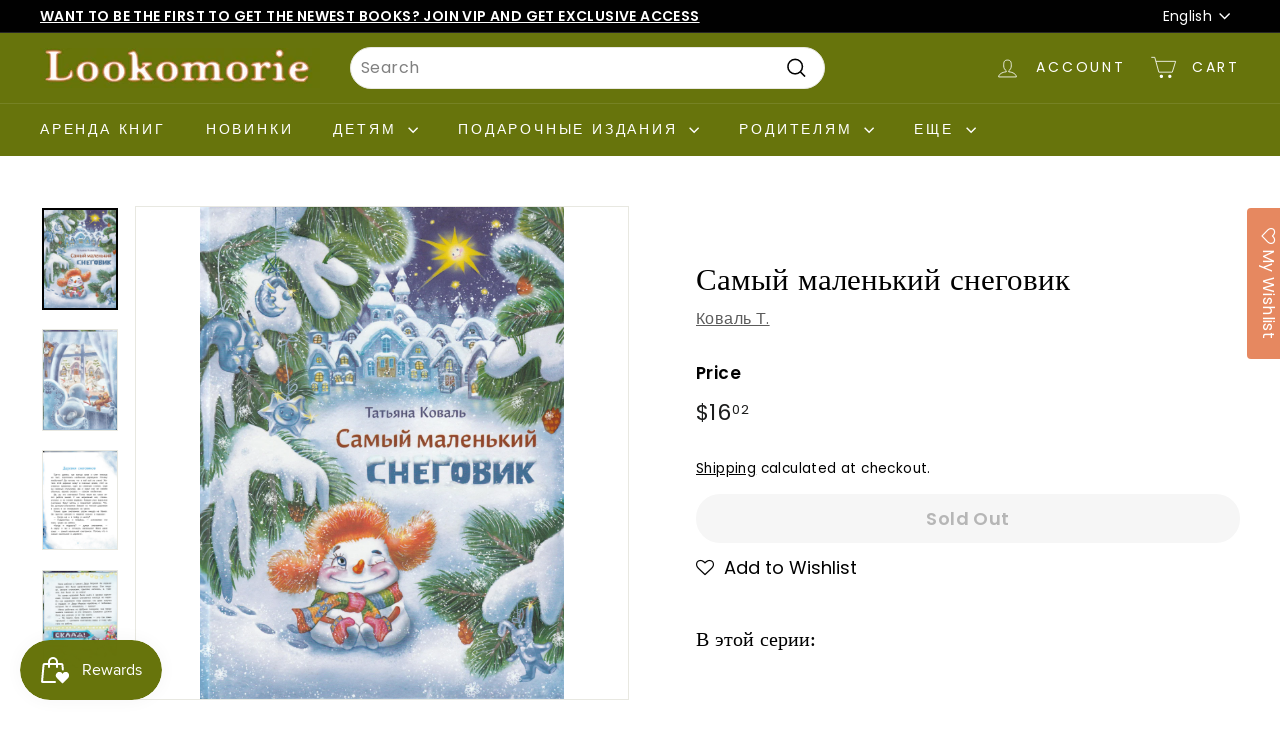

--- FILE ---
content_type: text/html; charset=utf-8
request_url: https://www.lookomorie.com/products/%D1%81%D0%B0%D0%BC%D1%8B%D0%B9-%D0%BC%D0%B0%D0%BB%D0%B5%D0%BD%D1%8C%D0%BA%D0%B8%D0%B9-%D1%81%D0%BD%D0%B5%D0%B3%D0%BE%D0%B2%D0%B8%D0%BA
body_size: 64506
content:
<!doctype html>
<html class="no-js" lang="en" dir="ltr">
<head>

  <!-- Global site tag (gtag.js) - Google Analytics -->
    <script async src="https://www.googletagmanager.com/gtag/js?id=G-30FF7SB79Q"></script>
    <script>
      window.dataLayer = window.dataLayer || [];
      function gtag(){dataLayer.push(arguments);}
      gtag('js', new Date());

      gtag('config', 'G-30FF7SB79Q');
    </script>

  <!-- Yandex.Metrika counter -->
    <script type="text/javascript" >
       (function(m,e,t,r,i,k,a){m[i]=m[i]||function(){(m[i].a=m[i].a||[]).push(arguments)};
       m[i].l=1*new Date();
       for (var j = 0; j < document.scripts.length; j++) {if (document.scripts[j].src === r) { return; }}
       k=e.createElement(t),a=e.getElementsByTagName(t)[0],k.async=1,k.src=r,a.parentNode.insertBefore(k,a)})
       (window, document, "script", "https://mc.yandex.ru/metrika/tag.js", "ym");
    
       ym(98516558, "init", {
            clickmap:true,
            trackLinks:true,
            accurateTrackBounce:true,
            webvisor:true
       });
    </script>
    <noscript><div><img src="https://mc.yandex.ru/watch/98516558" style="position:absolute; left:-9999px;" alt="" /></div></noscript>
  <!-- /Yandex.Metrika counter -->

  
  <meta charset="utf-8">
  <meta http-equiv="X-UA-Compatible" content="IE=edge,chrome=1">
  <meta name="viewport" content="width=device-width,initial-scale=1">
  <meta name="theme-color" content="#e68860">
  <link rel="preload" as="script" href="//www.lookomorie.com/cdn/shop/t/34/assets/theme.js?v=180433982313820598351729443370">
  <link rel="preconnect" href="https://cdn.shopify.com" crossorigin>
  <link rel="preconnect" href="https://fonts.shopifycdn.com" crossorigin>
  <link rel="dns-prefetch" href="https://productreviews.shopifycdn.com">
  <link rel="dns-prefetch" href="https://ajax.googleapis.com">
  <link rel="dns-prefetch" href="https://maps.googleapis.com">
  <link rel="dns-prefetch" href="https://maps.gstatic.com"><link rel="shortcut icon" href="//www.lookomorie.com/cdn/shop/files/favicon-32x32_32x32.png?v=1681841250" type="image/png" /><title>Самый маленький снеговик
&vert; Lookomorie
</title>
<meta name="description" content="ISBN: 978-5-9951-3681-1Автор: Коваль Т.Художник: Чекурова С.Издательство: Стрекоза, 2019 годСерия: Детская художественная литератураСтраниц: 48 (Офсет)Иллюстрации: ЦветныеОбложка: Твердая (плотная бумага или картон), частичная лакировкаРазмеры: 202 x 265 мм Аннотация: Далеко-далеко на севере, там где всегда зима и снег"><meta property="og:site_name" content="Lookomorie">
  <meta property="og:url" content="https://www.lookomorie.com/products/%d1%81%d0%b0%d0%bc%d1%8b%d0%b9-%d0%bc%d0%b0%d0%bb%d0%b5%d0%bd%d1%8c%d0%ba%d0%b8%d0%b9-%d1%81%d0%bd%d0%b5%d0%b3%d0%be%d0%b2%d0%b8%d0%ba">
  <meta property="og:title" content="Самый маленький снеговик">
  <meta property="og:type" content="product">
  <meta property="og:description" content="ISBN: 978-5-9951-3681-1Автор: Коваль Т.Художник: Чекурова С.Издательство: Стрекоза, 2019 годСерия: Детская художественная литератураСтраниц: 48 (Офсет)Иллюстрации: ЦветныеОбложка: Твердая (плотная бумага или картон), частичная лакировкаРазмеры: 202 x 265 мм Аннотация: Далеко-далеко на севере, там где всегда зима и снег"><meta property="og:image" content="http://www.lookomorie.com/cdn/shop/products/9785995136811.jpg?v=1682714755">
    <meta property="og:image:secure_url" content="https://www.lookomorie.com/cdn/shop/products/9785995136811.jpg?v=1682714755">
    <meta property="og:image:width" content="2291">
    <meta property="og:image:height" content="3088"><meta name="twitter:site" content="@">
  <meta name="twitter:card" content="summary_large_image">
  <meta name="twitter:title" content="Самый маленький снеговик">
  <meta name="twitter:description" content="ISBN: 978-5-9951-3681-1Автор: Коваль Т.Художник: Чекурова С.Издательство: Стрекоза, 2019 годСерия: Детская художественная литератураСтраниц: 48 (Офсет)Иллюстрации: ЦветныеОбложка: Твердая (плотная бумага или картон), частичная лакировкаРазмеры: 202 x 265 мм Аннотация: Далеко-далеко на севере, там где всегда зима и снег">
<style data-shopify>@font-face {
  font-family: "Libre Baskerville";
  font-weight: 400;
  font-style: normal;
  font-display: swap;
  src: url("//www.lookomorie.com/cdn/fonts/libre_baskerville/librebaskerville_n4.2ec9ee517e3ce28d5f1e6c6e75efd8a97e59c189.woff2") format("woff2"),
       url("//www.lookomorie.com/cdn/fonts/libre_baskerville/librebaskerville_n4.323789551b85098885c8eccedfb1bd8f25f56007.woff") format("woff");
}

  @font-face {
  font-family: Poppins;
  font-weight: 400;
  font-style: normal;
  font-display: swap;
  src: url("//www.lookomorie.com/cdn/fonts/poppins/poppins_n4.0ba78fa5af9b0e1a374041b3ceaadf0a43b41362.woff2") format("woff2"),
       url("//www.lookomorie.com/cdn/fonts/poppins/poppins_n4.214741a72ff2596839fc9760ee7a770386cf16ca.woff") format("woff");
}


  @font-face {
  font-family: Poppins;
  font-weight: 600;
  font-style: normal;
  font-display: swap;
  src: url("//www.lookomorie.com/cdn/fonts/poppins/poppins_n6.aa29d4918bc243723d56b59572e18228ed0786f6.woff2") format("woff2"),
       url("//www.lookomorie.com/cdn/fonts/poppins/poppins_n6.5f815d845fe073750885d5b7e619ee00e8111208.woff") format("woff");
}

  @font-face {
  font-family: Poppins;
  font-weight: 400;
  font-style: italic;
  font-display: swap;
  src: url("//www.lookomorie.com/cdn/fonts/poppins/poppins_i4.846ad1e22474f856bd6b81ba4585a60799a9f5d2.woff2") format("woff2"),
       url("//www.lookomorie.com/cdn/fonts/poppins/poppins_i4.56b43284e8b52fc64c1fd271f289a39e8477e9ec.woff") format("woff");
}

  @font-face {
  font-family: Poppins;
  font-weight: 600;
  font-style: italic;
  font-display: swap;
  src: url("//www.lookomorie.com/cdn/fonts/poppins/poppins_i6.bb8044d6203f492888d626dafda3c2999253e8e9.woff2") format("woff2"),
       url("//www.lookomorie.com/cdn/fonts/poppins/poppins_i6.e233dec1a61b1e7dead9f920159eda42280a02c3.woff") format("woff");
}

</style><link href="//www.lookomorie.com/cdn/shop/t/34/assets/theme.css?v=23268008545654963571729443580" rel="stylesheet" type="text/css" media="all" />
  <link href="//www.lookomorie.com/cdn/shop/t/34/assets/next.css?v=17560006990884866511729443370" rel="stylesheet" type="text/css" media="all" />
<style data-shopify>:root {
    --typeHeaderPrimary: "Libre Baskerville";
    --typeHeaderFallback: serif;
    --typeHeaderSize: 36px;
    --typeHeaderWeight: 400;
    --typeHeaderLineHeight: 1.2;
    --typeHeaderSpacing: 0.0em;

    --typeBasePrimary:Poppins;
    --typeBaseFallback:sans-serif;
    --typeBaseSize: 16px;
    --typeBaseWeight: 400;
    --typeBaseSpacing: 0.025em;
    --typeBaseLineHeight: 1.5;

    --colorSmallImageBg: #ffffff;
    --colorSmallImageBgDark: #f7f7f7;
    --colorLargeImageBg: #e7e7e7;
    --colorLargeImageBgLight: #ffffff;

    --iconWeight: 4px;
    --iconLinecaps: miter;

    
      --buttonRadius: 50px;
      --btnPadding: 11px 25px;
    

    
      --roundness: 20px;
    

    
      --gridThickness: 0;
    

    --productTileMargin: 10%;
    --collectionTileMargin: 14%;

    --swatchSize: 40px;
  }

  @media screen and (max-width: 768px) {
    :root {
      --typeBaseSize: 14px;

      
        --roundness: 15px;
        --btnPadding: 9px 25px;
      
    }
  }</style><script>
    document.documentElement.className = document.documentElement.className.replace('no-js', 'js');

    window.theme = window.theme || {};
    theme.routes = {
      home: "/",
      collections: "/collections",
      cart: "/cart.js",
      cartPage: "/cart",
      cartAdd: "/cart/add.js",
      cartChange: "/cart/change.js",
      search: "/search",
      predictiveSearch: "/search/suggest"
    };

    theme.strings = {
      soldOut: "Sold Out",
      unavailable: "Unavailable",
      inStockLabel: "In stock, ready to ship",
      oneStockLabel: "Low stock - [count] item left",
      otherStockLabel: "Low stock - [count] items left",
      willNotShipUntil: "Ready to ship [date]",
      willBeInStockAfter: "Back in stock [date]",
      waitingForStock: "Inventory on the way",
      savePrice: "Save [saved_amount]",
      cartEmpty: "Your cart is currently empty.",
      cartTermsConfirmation: "You must agree with the terms and conditions of sales to check out",
      searchCollections: "Collections",
      searchPages: "Pages",
      searchArticles: "Articles",
      maxQuantity: "You can only have [quantity] of [title] in your cart."
    };
    theme.settings = {
      cartType: "dropdown",
      isCustomerTemplate: false,
      moneyFormat: "${{amount}}",
      saveType: "percent",
      productImageSize: "natural",
      productImageCover: true,
      predictiveSearch: true,
      predictiveSearchType: "product,article,page",
      superScriptSetting: true,
      superScriptPrice: true,
      quickView: true,
      quickAdd: true,
      themeName: 'Expanse',
      themeVersion: "4.3.4"
    };
    theme.rent = {
      rent_tag : `rent credit purchased`,
      rent_customer: `<p>Renting requires joining the <a href="/pages/rental-program" title="Rent Program Signup">Rental Program</a>. Prices update at checkout.</p>`,
      rent_visitor: `<p>Renting requires joining the <a href="/pages/rental-program" title="Rent Program Signup">Rental Program</a> and/or login. Prices update at checkout.</p>`,
      customer:false,
      customer_tags: ``,
      rent_price: `4`
    }
  </script>

  <script>window.performance && window.performance.mark && window.performance.mark('shopify.content_for_header.start');</script><meta name="google-site-verification" content="RZ1EmY0smiOTuRAyOQIGXblRv0HlWR3D-BNGbOsJv0E">
<meta name="facebook-domain-verification" content="2lvg2qyfe92sjeybdyylyfrqoy71ur">
<meta name="facebook-domain-verification" content="lnrfwxl3im5gdkssc14bydzn8uck8b">
<meta id="shopify-digital-wallet" name="shopify-digital-wallet" content="/56985518254/digital_wallets/dialog">
<meta name="shopify-checkout-api-token" content="239fa140fc7a0a3555fc8ea5bc2ecd27">
<meta id="in-context-paypal-metadata" data-shop-id="56985518254" data-venmo-supported="false" data-environment="production" data-locale="en_US" data-paypal-v4="true" data-currency="USD">
<link rel="alternate" hreflang="x-default" href="https://www.lookomorie.com/products/%D1%81%D0%B0%D0%BC%D1%8B%D0%B9-%D0%BC%D0%B0%D0%BB%D0%B5%D0%BD%D1%8C%D0%BA%D0%B8%D0%B9-%D1%81%D0%BD%D0%B5%D0%B3%D0%BE%D0%B2%D0%B8%D0%BA">
<link rel="alternate" hreflang="en" href="https://www.lookomorie.com/products/%D1%81%D0%B0%D0%BC%D1%8B%D0%B9-%D0%BC%D0%B0%D0%BB%D0%B5%D0%BD%D1%8C%D0%BA%D0%B8%D0%B9-%D1%81%D0%BD%D0%B5%D0%B3%D0%BE%D0%B2%D0%B8%D0%BA">
<link rel="alternate" hreflang="ru" href="https://www.lookomorie.com/ru/products/%D1%81%D0%B0%D0%BC%D1%8B%D0%B9-%D0%BC%D0%B0%D0%BB%D0%B5%D0%BD%D1%8C%D0%BA%D0%B8%D0%B9-%D1%81%D0%BD%D0%B5%D0%B3%D0%BE%D0%B2%D0%B8%D0%BA">
<link rel="alternate" type="application/json+oembed" href="https://www.lookomorie.com/products/%d1%81%d0%b0%d0%bc%d1%8b%d0%b9-%d0%bc%d0%b0%d0%bb%d0%b5%d0%bd%d1%8c%d0%ba%d0%b8%d0%b9-%d1%81%d0%bd%d0%b5%d0%b3%d0%be%d0%b2%d0%b8%d0%ba.oembed">
<script async="async" src="/checkouts/internal/preloads.js?locale=en-US"></script>
<link rel="preconnect" href="https://shop.app" crossorigin="anonymous">
<script async="async" src="https://shop.app/checkouts/internal/preloads.js?locale=en-US&shop_id=56985518254" crossorigin="anonymous"></script>
<script id="shopify-features" type="application/json">{"accessToken":"239fa140fc7a0a3555fc8ea5bc2ecd27","betas":["rich-media-storefront-analytics"],"domain":"www.lookomorie.com","predictiveSearch":true,"shopId":56985518254,"locale":"en"}</script>
<script>var Shopify = Shopify || {};
Shopify.shop = "look-trial.myshopify.com";
Shopify.locale = "en";
Shopify.currency = {"active":"USD","rate":"1.0"};
Shopify.country = "US";
Shopify.theme = {"name":"Expanse | Rental Switch | Oct 20, 2024","id":145919377664,"schema_name":"Expanse","schema_version":"4.3.4","theme_store_id":902,"role":"main"};
Shopify.theme.handle = "null";
Shopify.theme.style = {"id":null,"handle":null};
Shopify.cdnHost = "www.lookomorie.com/cdn";
Shopify.routes = Shopify.routes || {};
Shopify.routes.root = "/";</script>
<script type="module">!function(o){(o.Shopify=o.Shopify||{}).modules=!0}(window);</script>
<script>!function(o){function n(){var o=[];function n(){o.push(Array.prototype.slice.apply(arguments))}return n.q=o,n}var t=o.Shopify=o.Shopify||{};t.loadFeatures=n(),t.autoloadFeatures=n()}(window);</script>
<script>
  window.ShopifyPay = window.ShopifyPay || {};
  window.ShopifyPay.apiHost = "shop.app\/pay";
  window.ShopifyPay.redirectState = null;
</script>
<script id="shop-js-analytics" type="application/json">{"pageType":"product"}</script>
<script defer="defer" async type="module" src="//www.lookomorie.com/cdn/shopifycloud/shop-js/modules/v2/client.init-shop-cart-sync_BT-GjEfc.en.esm.js"></script>
<script defer="defer" async type="module" src="//www.lookomorie.com/cdn/shopifycloud/shop-js/modules/v2/chunk.common_D58fp_Oc.esm.js"></script>
<script defer="defer" async type="module" src="//www.lookomorie.com/cdn/shopifycloud/shop-js/modules/v2/chunk.modal_xMitdFEc.esm.js"></script>
<script type="module">
  await import("//www.lookomorie.com/cdn/shopifycloud/shop-js/modules/v2/client.init-shop-cart-sync_BT-GjEfc.en.esm.js");
await import("//www.lookomorie.com/cdn/shopifycloud/shop-js/modules/v2/chunk.common_D58fp_Oc.esm.js");
await import("//www.lookomorie.com/cdn/shopifycloud/shop-js/modules/v2/chunk.modal_xMitdFEc.esm.js");

  window.Shopify.SignInWithShop?.initShopCartSync?.({"fedCMEnabled":true,"windoidEnabled":true});

</script>
<script>
  window.Shopify = window.Shopify || {};
  if (!window.Shopify.featureAssets) window.Shopify.featureAssets = {};
  window.Shopify.featureAssets['shop-js'] = {"shop-cart-sync":["modules/v2/client.shop-cart-sync_DZOKe7Ll.en.esm.js","modules/v2/chunk.common_D58fp_Oc.esm.js","modules/v2/chunk.modal_xMitdFEc.esm.js"],"init-fed-cm":["modules/v2/client.init-fed-cm_B6oLuCjv.en.esm.js","modules/v2/chunk.common_D58fp_Oc.esm.js","modules/v2/chunk.modal_xMitdFEc.esm.js"],"shop-cash-offers":["modules/v2/client.shop-cash-offers_D2sdYoxE.en.esm.js","modules/v2/chunk.common_D58fp_Oc.esm.js","modules/v2/chunk.modal_xMitdFEc.esm.js"],"shop-login-button":["modules/v2/client.shop-login-button_QeVjl5Y3.en.esm.js","modules/v2/chunk.common_D58fp_Oc.esm.js","modules/v2/chunk.modal_xMitdFEc.esm.js"],"pay-button":["modules/v2/client.pay-button_DXTOsIq6.en.esm.js","modules/v2/chunk.common_D58fp_Oc.esm.js","modules/v2/chunk.modal_xMitdFEc.esm.js"],"shop-button":["modules/v2/client.shop-button_DQZHx9pm.en.esm.js","modules/v2/chunk.common_D58fp_Oc.esm.js","modules/v2/chunk.modal_xMitdFEc.esm.js"],"avatar":["modules/v2/client.avatar_BTnouDA3.en.esm.js"],"init-windoid":["modules/v2/client.init-windoid_CR1B-cfM.en.esm.js","modules/v2/chunk.common_D58fp_Oc.esm.js","modules/v2/chunk.modal_xMitdFEc.esm.js"],"init-shop-for-new-customer-accounts":["modules/v2/client.init-shop-for-new-customer-accounts_C_vY_xzh.en.esm.js","modules/v2/client.shop-login-button_QeVjl5Y3.en.esm.js","modules/v2/chunk.common_D58fp_Oc.esm.js","modules/v2/chunk.modal_xMitdFEc.esm.js"],"init-shop-email-lookup-coordinator":["modules/v2/client.init-shop-email-lookup-coordinator_BI7n9ZSv.en.esm.js","modules/v2/chunk.common_D58fp_Oc.esm.js","modules/v2/chunk.modal_xMitdFEc.esm.js"],"init-shop-cart-sync":["modules/v2/client.init-shop-cart-sync_BT-GjEfc.en.esm.js","modules/v2/chunk.common_D58fp_Oc.esm.js","modules/v2/chunk.modal_xMitdFEc.esm.js"],"shop-toast-manager":["modules/v2/client.shop-toast-manager_DiYdP3xc.en.esm.js","modules/v2/chunk.common_D58fp_Oc.esm.js","modules/v2/chunk.modal_xMitdFEc.esm.js"],"init-customer-accounts":["modules/v2/client.init-customer-accounts_D9ZNqS-Q.en.esm.js","modules/v2/client.shop-login-button_QeVjl5Y3.en.esm.js","modules/v2/chunk.common_D58fp_Oc.esm.js","modules/v2/chunk.modal_xMitdFEc.esm.js"],"init-customer-accounts-sign-up":["modules/v2/client.init-customer-accounts-sign-up_iGw4briv.en.esm.js","modules/v2/client.shop-login-button_QeVjl5Y3.en.esm.js","modules/v2/chunk.common_D58fp_Oc.esm.js","modules/v2/chunk.modal_xMitdFEc.esm.js"],"shop-follow-button":["modules/v2/client.shop-follow-button_CqMgW2wH.en.esm.js","modules/v2/chunk.common_D58fp_Oc.esm.js","modules/v2/chunk.modal_xMitdFEc.esm.js"],"checkout-modal":["modules/v2/client.checkout-modal_xHeaAweL.en.esm.js","modules/v2/chunk.common_D58fp_Oc.esm.js","modules/v2/chunk.modal_xMitdFEc.esm.js"],"shop-login":["modules/v2/client.shop-login_D91U-Q7h.en.esm.js","modules/v2/chunk.common_D58fp_Oc.esm.js","modules/v2/chunk.modal_xMitdFEc.esm.js"],"lead-capture":["modules/v2/client.lead-capture_BJmE1dJe.en.esm.js","modules/v2/chunk.common_D58fp_Oc.esm.js","modules/v2/chunk.modal_xMitdFEc.esm.js"],"payment-terms":["modules/v2/client.payment-terms_Ci9AEqFq.en.esm.js","modules/v2/chunk.common_D58fp_Oc.esm.js","modules/v2/chunk.modal_xMitdFEc.esm.js"]};
</script>
<script>(function() {
  var isLoaded = false;
  function asyncLoad() {
    if (isLoaded) return;
    isLoaded = true;
    var urls = ["https:\/\/assets.smartwishlist.webmarked.net\/static\/v6\/smartwishlist.js?shop=look-trial.myshopify.com","https:\/\/cdn.crazyrocket.io\/widget\/scripts\/crazyrocket.start-cdn.js?id=62a36dc7117cee0decfcbe52\u0026shop=look-trial.myshopify.com","https:\/\/scripts.juniphq.com\/v1\/junip_shopify.js?shop=look-trial.myshopify.com","https:\/\/loox.io\/widget\/Asr6HZyMIY\/loox.1723238827534.js?shop=look-trial.myshopify.com","https:\/\/cdn.shopify.com\/s\/files\/1\/0569\/8551\/8254\/t\/31\/assets\/subscribe-it.js?v=1724708047\u0026shop=look-trial.myshopify.com"];
    for (var i = 0; i < urls.length; i++) {
      var s = document.createElement('script');
      s.type = 'text/javascript';
      s.async = true;
      s.src = urls[i];
      var x = document.getElementsByTagName('script')[0];
      x.parentNode.insertBefore(s, x);
    }
  };
  if(window.attachEvent) {
    window.attachEvent('onload', asyncLoad);
  } else {
    window.addEventListener('load', asyncLoad, false);
  }
})();</script>
<script id="__st">var __st={"a":56985518254,"offset":-28800,"reqid":"8e99dd78-4e76-49d1-a645-b1b6552bf985-1769161820","pageurl":"www.lookomorie.com\/products\/%D1%81%D0%B0%D0%BC%D1%8B%D0%B9-%D0%BC%D0%B0%D0%BB%D0%B5%D0%BD%D1%8C%D0%BA%D0%B8%D0%B9-%D1%81%D0%BD%D0%B5%D0%B3%D0%BE%D0%B2%D0%B8%D0%BA","u":"3826c79936d2","p":"product","rtyp":"product","rid":6860368380078};</script>
<script>window.ShopifyPaypalV4VisibilityTracking = true;</script>
<script id="captcha-bootstrap">!function(){'use strict';const t='contact',e='account',n='new_comment',o=[[t,t],['blogs',n],['comments',n],[t,'customer']],c=[[e,'customer_login'],[e,'guest_login'],[e,'recover_customer_password'],[e,'create_customer']],r=t=>t.map((([t,e])=>`form[action*='/${t}']:not([data-nocaptcha='true']) input[name='form_type'][value='${e}']`)).join(','),a=t=>()=>t?[...document.querySelectorAll(t)].map((t=>t.form)):[];function s(){const t=[...o],e=r(t);return a(e)}const i='password',u='form_key',d=['recaptcha-v3-token','g-recaptcha-response','h-captcha-response',i],f=()=>{try{return window.sessionStorage}catch{return}},m='__shopify_v',_=t=>t.elements[u];function p(t,e,n=!1){try{const o=window.sessionStorage,c=JSON.parse(o.getItem(e)),{data:r}=function(t){const{data:e,action:n}=t;return t[m]||n?{data:e,action:n}:{data:t,action:n}}(c);for(const[e,n]of Object.entries(r))t.elements[e]&&(t.elements[e].value=n);n&&o.removeItem(e)}catch(o){console.error('form repopulation failed',{error:o})}}const l='form_type',E='cptcha';function T(t){t.dataset[E]=!0}const w=window,h=w.document,L='Shopify',v='ce_forms',y='captcha';let A=!1;((t,e)=>{const n=(g='f06e6c50-85a8-45c8-87d0-21a2b65856fe',I='https://cdn.shopify.com/shopifycloud/storefront-forms-hcaptcha/ce_storefront_forms_captcha_hcaptcha.v1.5.2.iife.js',D={infoText:'Protected by hCaptcha',privacyText:'Privacy',termsText:'Terms'},(t,e,n)=>{const o=w[L][v],c=o.bindForm;if(c)return c(t,g,e,D).then(n);var r;o.q.push([[t,g,e,D],n]),r=I,A||(h.body.append(Object.assign(h.createElement('script'),{id:'captcha-provider',async:!0,src:r})),A=!0)});var g,I,D;w[L]=w[L]||{},w[L][v]=w[L][v]||{},w[L][v].q=[],w[L][y]=w[L][y]||{},w[L][y].protect=function(t,e){n(t,void 0,e),T(t)},Object.freeze(w[L][y]),function(t,e,n,w,h,L){const[v,y,A,g]=function(t,e,n){const i=e?o:[],u=t?c:[],d=[...i,...u],f=r(d),m=r(i),_=r(d.filter((([t,e])=>n.includes(e))));return[a(f),a(m),a(_),s()]}(w,h,L),I=t=>{const e=t.target;return e instanceof HTMLFormElement?e:e&&e.form},D=t=>v().includes(t);t.addEventListener('submit',(t=>{const e=I(t);if(!e)return;const n=D(e)&&!e.dataset.hcaptchaBound&&!e.dataset.recaptchaBound,o=_(e),c=g().includes(e)&&(!o||!o.value);(n||c)&&t.preventDefault(),c&&!n&&(function(t){try{if(!f())return;!function(t){const e=f();if(!e)return;const n=_(t);if(!n)return;const o=n.value;o&&e.removeItem(o)}(t);const e=Array.from(Array(32),(()=>Math.random().toString(36)[2])).join('');!function(t,e){_(t)||t.append(Object.assign(document.createElement('input'),{type:'hidden',name:u})),t.elements[u].value=e}(t,e),function(t,e){const n=f();if(!n)return;const o=[...t.querySelectorAll(`input[type='${i}']`)].map((({name:t})=>t)),c=[...d,...o],r={};for(const[a,s]of new FormData(t).entries())c.includes(a)||(r[a]=s);n.setItem(e,JSON.stringify({[m]:1,action:t.action,data:r}))}(t,e)}catch(e){console.error('failed to persist form',e)}}(e),e.submit())}));const S=(t,e)=>{t&&!t.dataset[E]&&(n(t,e.some((e=>e===t))),T(t))};for(const o of['focusin','change'])t.addEventListener(o,(t=>{const e=I(t);D(e)&&S(e,y())}));const B=e.get('form_key'),M=e.get(l),P=B&&M;t.addEventListener('DOMContentLoaded',(()=>{const t=y();if(P)for(const e of t)e.elements[l].value===M&&p(e,B);[...new Set([...A(),...v().filter((t=>'true'===t.dataset.shopifyCaptcha))])].forEach((e=>S(e,t)))}))}(h,new URLSearchParams(w.location.search),n,t,e,['guest_login'])})(!0,!0)}();</script>
<script integrity="sha256-4kQ18oKyAcykRKYeNunJcIwy7WH5gtpwJnB7kiuLZ1E=" data-source-attribution="shopify.loadfeatures" defer="defer" src="//www.lookomorie.com/cdn/shopifycloud/storefront/assets/storefront/load_feature-a0a9edcb.js" crossorigin="anonymous"></script>
<script crossorigin="anonymous" defer="defer" src="//www.lookomorie.com/cdn/shopifycloud/storefront/assets/shopify_pay/storefront-65b4c6d7.js?v=20250812"></script>
<script data-source-attribution="shopify.dynamic_checkout.dynamic.init">var Shopify=Shopify||{};Shopify.PaymentButton=Shopify.PaymentButton||{isStorefrontPortableWallets:!0,init:function(){window.Shopify.PaymentButton.init=function(){};var t=document.createElement("script");t.src="https://www.lookomorie.com/cdn/shopifycloud/portable-wallets/latest/portable-wallets.en.js",t.type="module",document.head.appendChild(t)}};
</script>
<script data-source-attribution="shopify.dynamic_checkout.buyer_consent">
  function portableWalletsHideBuyerConsent(e){var t=document.getElementById("shopify-buyer-consent"),n=document.getElementById("shopify-subscription-policy-button");t&&n&&(t.classList.add("hidden"),t.setAttribute("aria-hidden","true"),n.removeEventListener("click",e))}function portableWalletsShowBuyerConsent(e){var t=document.getElementById("shopify-buyer-consent"),n=document.getElementById("shopify-subscription-policy-button");t&&n&&(t.classList.remove("hidden"),t.removeAttribute("aria-hidden"),n.addEventListener("click",e))}window.Shopify?.PaymentButton&&(window.Shopify.PaymentButton.hideBuyerConsent=portableWalletsHideBuyerConsent,window.Shopify.PaymentButton.showBuyerConsent=portableWalletsShowBuyerConsent);
</script>
<script data-source-attribution="shopify.dynamic_checkout.cart.bootstrap">document.addEventListener("DOMContentLoaded",(function(){function t(){return document.querySelector("shopify-accelerated-checkout-cart, shopify-accelerated-checkout")}if(t())Shopify.PaymentButton.init();else{new MutationObserver((function(e,n){t()&&(Shopify.PaymentButton.init(),n.disconnect())})).observe(document.body,{childList:!0,subtree:!0})}}));
</script>
<link id="shopify-accelerated-checkout-styles" rel="stylesheet" media="screen" href="https://www.lookomorie.com/cdn/shopifycloud/portable-wallets/latest/accelerated-checkout-backwards-compat.css" crossorigin="anonymous">
<style id="shopify-accelerated-checkout-cart">
        #shopify-buyer-consent {
  margin-top: 1em;
  display: inline-block;
  width: 100%;
}

#shopify-buyer-consent.hidden {
  display: none;
}

#shopify-subscription-policy-button {
  background: none;
  border: none;
  padding: 0;
  text-decoration: underline;
  font-size: inherit;
  cursor: pointer;
}

#shopify-subscription-policy-button::before {
  box-shadow: none;
}

      </style>

<script>window.performance && window.performance.mark && window.performance.mark('shopify.content_for_header.end');</script>

  <script src="//www.lookomorie.com/cdn/shop/t/34/assets/vendor-scripts-v2.js?v=28795867768355101311729443370" defer="defer"></script>
  <script src="//www.lookomorie.com/cdn/shop/t/34/assets/theme.js?v=180433982313820598351729443370" defer="defer"></script>
  <script src="//www.lookomorie.com/cdn/shop/t/34/assets/next.js?v=131372909002363781041729443370" defer="defer"></script>
  <script src="//www.lookomorie.com/cdn/shop/t/34/assets/timesact.js?v=41548567046842922291729443370" defer="defer"></script>

  <!-- <script src="//www.lookomorie.com/cdn/shop/t/34/assets/rent-customer.js?v=50976291603275772711729443370" defer="defer"></script> -->

<!-- Paginated Page Canonicalization -->
     
      <link rel="canonical" href="https://www.lookomorie.com/products/%d1%81%d0%b0%d0%bc%d1%8b%d0%b9-%d0%bc%d0%b0%d0%bb%d0%b5%d0%bd%d1%8c%d0%ba%d0%b8%d0%b9-%d1%81%d0%bd%d0%b5%d0%b3%d0%be%d0%b2%d0%b8%d0%ba"> 
    

    <!-- no-index Pages -->
    



<!-- BEGIN app block: shopify://apps/pagefly-page-builder/blocks/app-embed/83e179f7-59a0-4589-8c66-c0dddf959200 -->

<!-- BEGIN app snippet: pagefly-cro-ab-testing-main -->







<script>
  ;(function () {
    const url = new URL(window.location)
    const viewParam = url.searchParams.get('view')
    if (viewParam && viewParam.includes('variant-pf-')) {
      url.searchParams.set('pf_v', viewParam)
      url.searchParams.delete('view')
      window.history.replaceState({}, '', url)
    }
  })()
</script>



<script type='module'>
  
  window.PAGEFLY_CRO = window.PAGEFLY_CRO || {}

  window.PAGEFLY_CRO['data_debug'] = {
    original_template_suffix: "all_products",
    allow_ab_test: false,
    ab_test_start_time: 0,
    ab_test_end_time: 0,
    today_date_time: 1769161820000,
  }
  window.PAGEFLY_CRO['GA4'] = { enabled: false}
</script>

<!-- END app snippet -->








  <script src='https://cdn.shopify.com/extensions/019bb4f9-aed6-78a3-be91-e9d44663e6bf/pagefly-page-builder-215/assets/pagefly-helper.js' defer='defer'></script>

  <script src='https://cdn.shopify.com/extensions/019bb4f9-aed6-78a3-be91-e9d44663e6bf/pagefly-page-builder-215/assets/pagefly-general-helper.js' defer='defer'></script>

  <script src='https://cdn.shopify.com/extensions/019bb4f9-aed6-78a3-be91-e9d44663e6bf/pagefly-page-builder-215/assets/pagefly-snap-slider.js' defer='defer'></script>

  <script src='https://cdn.shopify.com/extensions/019bb4f9-aed6-78a3-be91-e9d44663e6bf/pagefly-page-builder-215/assets/pagefly-slideshow-v3.js' defer='defer'></script>

  <script src='https://cdn.shopify.com/extensions/019bb4f9-aed6-78a3-be91-e9d44663e6bf/pagefly-page-builder-215/assets/pagefly-slideshow-v4.js' defer='defer'></script>

  <script src='https://cdn.shopify.com/extensions/019bb4f9-aed6-78a3-be91-e9d44663e6bf/pagefly-page-builder-215/assets/pagefly-glider.js' defer='defer'></script>

  <script src='https://cdn.shopify.com/extensions/019bb4f9-aed6-78a3-be91-e9d44663e6bf/pagefly-page-builder-215/assets/pagefly-slideshow-v1-v2.js' defer='defer'></script>

  <script src='https://cdn.shopify.com/extensions/019bb4f9-aed6-78a3-be91-e9d44663e6bf/pagefly-page-builder-215/assets/pagefly-product-media.js' defer='defer'></script>

  <script src='https://cdn.shopify.com/extensions/019bb4f9-aed6-78a3-be91-e9d44663e6bf/pagefly-page-builder-215/assets/pagefly-product.js' defer='defer'></script>


<script id='pagefly-helper-data' type='application/json'>
  {
    "page_optimization": {
      "assets_prefetching": false
    },
    "elements_asset_mapper": {
      "Accordion": "https://cdn.shopify.com/extensions/019bb4f9-aed6-78a3-be91-e9d44663e6bf/pagefly-page-builder-215/assets/pagefly-accordion.js",
      "Accordion3": "https://cdn.shopify.com/extensions/019bb4f9-aed6-78a3-be91-e9d44663e6bf/pagefly-page-builder-215/assets/pagefly-accordion3.js",
      "CountDown": "https://cdn.shopify.com/extensions/019bb4f9-aed6-78a3-be91-e9d44663e6bf/pagefly-page-builder-215/assets/pagefly-countdown.js",
      "GMap1": "https://cdn.shopify.com/extensions/019bb4f9-aed6-78a3-be91-e9d44663e6bf/pagefly-page-builder-215/assets/pagefly-gmap.js",
      "GMap2": "https://cdn.shopify.com/extensions/019bb4f9-aed6-78a3-be91-e9d44663e6bf/pagefly-page-builder-215/assets/pagefly-gmap.js",
      "GMapBasicV2": "https://cdn.shopify.com/extensions/019bb4f9-aed6-78a3-be91-e9d44663e6bf/pagefly-page-builder-215/assets/pagefly-gmap.js",
      "GMapAdvancedV2": "https://cdn.shopify.com/extensions/019bb4f9-aed6-78a3-be91-e9d44663e6bf/pagefly-page-builder-215/assets/pagefly-gmap.js",
      "HTML.Video": "https://cdn.shopify.com/extensions/019bb4f9-aed6-78a3-be91-e9d44663e6bf/pagefly-page-builder-215/assets/pagefly-htmlvideo.js",
      "HTML.Video2": "https://cdn.shopify.com/extensions/019bb4f9-aed6-78a3-be91-e9d44663e6bf/pagefly-page-builder-215/assets/pagefly-htmlvideo2.js",
      "HTML.Video3": "https://cdn.shopify.com/extensions/019bb4f9-aed6-78a3-be91-e9d44663e6bf/pagefly-page-builder-215/assets/pagefly-htmlvideo2.js",
      "BackgroundVideo": "https://cdn.shopify.com/extensions/019bb4f9-aed6-78a3-be91-e9d44663e6bf/pagefly-page-builder-215/assets/pagefly-htmlvideo2.js",
      "Instagram": "https://cdn.shopify.com/extensions/019bb4f9-aed6-78a3-be91-e9d44663e6bf/pagefly-page-builder-215/assets/pagefly-instagram.js",
      "Instagram2": "https://cdn.shopify.com/extensions/019bb4f9-aed6-78a3-be91-e9d44663e6bf/pagefly-page-builder-215/assets/pagefly-instagram.js",
      "Insta3": "https://cdn.shopify.com/extensions/019bb4f9-aed6-78a3-be91-e9d44663e6bf/pagefly-page-builder-215/assets/pagefly-instagram3.js",
      "Tabs": "https://cdn.shopify.com/extensions/019bb4f9-aed6-78a3-be91-e9d44663e6bf/pagefly-page-builder-215/assets/pagefly-tab.js",
      "Tabs3": "https://cdn.shopify.com/extensions/019bb4f9-aed6-78a3-be91-e9d44663e6bf/pagefly-page-builder-215/assets/pagefly-tab3.js",
      "ProductBox": "https://cdn.shopify.com/extensions/019bb4f9-aed6-78a3-be91-e9d44663e6bf/pagefly-page-builder-215/assets/pagefly-cart.js",
      "FBPageBox2": "https://cdn.shopify.com/extensions/019bb4f9-aed6-78a3-be91-e9d44663e6bf/pagefly-page-builder-215/assets/pagefly-facebook.js",
      "FBLikeButton2": "https://cdn.shopify.com/extensions/019bb4f9-aed6-78a3-be91-e9d44663e6bf/pagefly-page-builder-215/assets/pagefly-facebook.js",
      "TwitterFeed2": "https://cdn.shopify.com/extensions/019bb4f9-aed6-78a3-be91-e9d44663e6bf/pagefly-page-builder-215/assets/pagefly-twitter.js",
      "Paragraph4": "https://cdn.shopify.com/extensions/019bb4f9-aed6-78a3-be91-e9d44663e6bf/pagefly-page-builder-215/assets/pagefly-paragraph4.js",

      "AliReviews": "https://cdn.shopify.com/extensions/019bb4f9-aed6-78a3-be91-e9d44663e6bf/pagefly-page-builder-215/assets/pagefly-3rd-elements.js",
      "BackInStock": "https://cdn.shopify.com/extensions/019bb4f9-aed6-78a3-be91-e9d44663e6bf/pagefly-page-builder-215/assets/pagefly-3rd-elements.js",
      "GloboBackInStock": "https://cdn.shopify.com/extensions/019bb4f9-aed6-78a3-be91-e9d44663e6bf/pagefly-page-builder-215/assets/pagefly-3rd-elements.js",
      "GrowaveWishlist": "https://cdn.shopify.com/extensions/019bb4f9-aed6-78a3-be91-e9d44663e6bf/pagefly-page-builder-215/assets/pagefly-3rd-elements.js",
      "InfiniteOptionsShopPad": "https://cdn.shopify.com/extensions/019bb4f9-aed6-78a3-be91-e9d44663e6bf/pagefly-page-builder-215/assets/pagefly-3rd-elements.js",
      "InkybayProductPersonalizer": "https://cdn.shopify.com/extensions/019bb4f9-aed6-78a3-be91-e9d44663e6bf/pagefly-page-builder-215/assets/pagefly-3rd-elements.js",
      "LimeSpot": "https://cdn.shopify.com/extensions/019bb4f9-aed6-78a3-be91-e9d44663e6bf/pagefly-page-builder-215/assets/pagefly-3rd-elements.js",
      "Loox": "https://cdn.shopify.com/extensions/019bb4f9-aed6-78a3-be91-e9d44663e6bf/pagefly-page-builder-215/assets/pagefly-3rd-elements.js",
      "Opinew": "https://cdn.shopify.com/extensions/019bb4f9-aed6-78a3-be91-e9d44663e6bf/pagefly-page-builder-215/assets/pagefly-3rd-elements.js",
      "Powr": "https://cdn.shopify.com/extensions/019bb4f9-aed6-78a3-be91-e9d44663e6bf/pagefly-page-builder-215/assets/pagefly-3rd-elements.js",
      "ProductReviews": "https://cdn.shopify.com/extensions/019bb4f9-aed6-78a3-be91-e9d44663e6bf/pagefly-page-builder-215/assets/pagefly-3rd-elements.js",
      "PushOwl": "https://cdn.shopify.com/extensions/019bb4f9-aed6-78a3-be91-e9d44663e6bf/pagefly-page-builder-215/assets/pagefly-3rd-elements.js",
      "ReCharge": "https://cdn.shopify.com/extensions/019bb4f9-aed6-78a3-be91-e9d44663e6bf/pagefly-page-builder-215/assets/pagefly-3rd-elements.js",
      "Rivyo": "https://cdn.shopify.com/extensions/019bb4f9-aed6-78a3-be91-e9d44663e6bf/pagefly-page-builder-215/assets/pagefly-3rd-elements.js",
      "TrackingMore": "https://cdn.shopify.com/extensions/019bb4f9-aed6-78a3-be91-e9d44663e6bf/pagefly-page-builder-215/assets/pagefly-3rd-elements.js",
      "Vitals": "https://cdn.shopify.com/extensions/019bb4f9-aed6-78a3-be91-e9d44663e6bf/pagefly-page-builder-215/assets/pagefly-3rd-elements.js",
      "Wiser": "https://cdn.shopify.com/extensions/019bb4f9-aed6-78a3-be91-e9d44663e6bf/pagefly-page-builder-215/assets/pagefly-3rd-elements.js"
    },
    "custom_elements_mapper": {
      "pf-click-action-element": "https://cdn.shopify.com/extensions/019bb4f9-aed6-78a3-be91-e9d44663e6bf/pagefly-page-builder-215/assets/pagefly-click-action-element.js",
      "pf-dialog-element": "https://cdn.shopify.com/extensions/019bb4f9-aed6-78a3-be91-e9d44663e6bf/pagefly-page-builder-215/assets/pagefly-dialog-element.js"
    }
  }
</script>


<!-- END app block --><!-- BEGIN app block: shopify://apps/eg-auto-add-to-cart/blocks/app-embed/0f7d4f74-1e89-4820-aec4-6564d7e535d2 -->










  
    <script
      async
      type="text/javascript"
      src="https://cdn.506.io/eg/script.js?shop=look-trial.myshopify.com&v=7"
    ></script>
  



  <meta id="easygift-shop" itemid="c2hvcF8kXzE3NjkxNjE4MjA=" content="{&quot;isInstalled&quot;:true,&quot;installedOn&quot;:&quot;2024-08-23T16:25:18.814Z&quot;,&quot;appVersion&quot;:&quot;3.0&quot;,&quot;subscriptionName&quot;:&quot;Free&quot;,&quot;cartAnalytics&quot;:true,&quot;freeTrialEndsOn&quot;:null,&quot;settings&quot;:{&quot;reminderBannerStyle&quot;:{&quot;position&quot;:{&quot;horizontal&quot;:&quot;right&quot;,&quot;vertical&quot;:&quot;bottom&quot;},&quot;closingMode&quot;:&quot;doNotAutoClose&quot;,&quot;cssStyles&quot;:&quot;&quot;,&quot;displayAfter&quot;:5,&quot;headerText&quot;:&quot;&quot;,&quot;imageUrl&quot;:null,&quot;primaryColor&quot;:&quot;#000000&quot;,&quot;reshowBannerAfter&quot;:&quot;everyNewSession&quot;,&quot;selfcloseAfter&quot;:5,&quot;showImage&quot;:false,&quot;subHeaderText&quot;:&quot;&quot;},&quot;addedItemIdentifier&quot;:&quot;_Gifted&quot;,&quot;ignoreOtherAppLineItems&quot;:null,&quot;customVariantsInfoLifetimeMins&quot;:1440,&quot;redirectPath&quot;:null,&quot;ignoreNonStandardCartRequests&quot;:false,&quot;bannerStyle&quot;:{&quot;position&quot;:{&quot;horizontal&quot;:&quot;right&quot;,&quot;vertical&quot;:&quot;bottom&quot;},&quot;cssStyles&quot;:null,&quot;primaryColor&quot;:&quot;#000000&quot;},&quot;themePresetId&quot;:null,&quot;notificationStyle&quot;:{&quot;position&quot;:{&quot;horizontal&quot;:null,&quot;vertical&quot;:null},&quot;cssStyles&quot;:null,&quot;duration&quot;:null,&quot;hasCustomizations&quot;:false,&quot;primaryColor&quot;:null},&quot;fetchCartData&quot;:false,&quot;useLocalStorage&quot;:{&quot;enabled&quot;:false,&quot;expiryMinutes&quot;:null},&quot;popupStyle&quot;:{&quot;addButtonText&quot;:null,&quot;cssStyles&quot;:null,&quot;dismissButtonText&quot;:null,&quot;hasCustomizations&quot;:false,&quot;imageUrl&quot;:null,&quot;outOfStockButtonText&quot;:null,&quot;primaryColor&quot;:null,&quot;secondaryColor&quot;:null,&quot;showProductLink&quot;:false,&quot;subscriptionLabel&quot;:&quot;Subscription Plan&quot;},&quot;refreshAfterBannerClick&quot;:false,&quot;disableReapplyRules&quot;:false,&quot;disableReloadOnFailedAddition&quot;:false,&quot;autoReloadCartPage&quot;:false,&quot;ajaxRedirectPath&quot;:null,&quot;allowSimultaneousRequests&quot;:false,&quot;applyRulesOnCheckout&quot;:false,&quot;enableCartCtrlOverrides&quot;:true,&quot;scriptSettings&quot;:{&quot;branding&quot;:{&quot;show&quot;:false,&quot;removalRequestSent&quot;:null},&quot;productPageRedirection&quot;:{&quot;enabled&quot;:false,&quot;products&quot;:[],&quot;redirectionURL&quot;:&quot;\/&quot;},&quot;debugging&quot;:{&quot;enabled&quot;:false,&quot;enabledOn&quot;:null,&quot;stringifyObj&quot;:false},&quot;customCSS&quot;:null,&quot;delayUpdates&quot;:2000,&quot;decodePayload&quot;:false,&quot;hideAlertsOnFrontend&quot;:false,&quot;removeEGPropertyFromSplitActionLineItems&quot;:false,&quot;fetchProductInfoFromSavedDomain&quot;:false,&quot;enableBuyNowInterceptions&quot;:false,&quot;removeProductsAddedFromExpiredRules&quot;:false,&quot;useFinalPrice&quot;:false,&quot;hideGiftedPropertyText&quot;:false,&quot;fetchCartDataBeforeRequest&quot;:false}},&quot;translations&quot;:null,&quot;defaultLocale&quot;:&quot;en&quot;,&quot;shopDomain&quot;:&quot;www.lookomorie.com&quot;}">


<script defer>
  (async function() {
    try {

      const blockVersion = "v3"
      if (blockVersion != "v3") {
        return
      }

      let metaErrorFlag = false;
      if (metaErrorFlag) {
        return
      }

      // Parse metafields as JSON
      const metafields = {};

      // Process metafields in JavaScript
      let savedRulesArray = [];
      for (const [key, value] of Object.entries(metafields)) {
        if (value) {
          for (const prop in value) {
            // avoiding Object.Keys for performance gain -- no need to make an array of keys.
            savedRulesArray.push(value);
            break;
          }
        }
      }

      const metaTag = document.createElement('meta');
      metaTag.id = 'easygift-rules';
      metaTag.content = JSON.stringify(savedRulesArray);
      metaTag.setAttribute('itemid', 'cnVsZXNfJF8xNzY5MTYxODIw');

      document.head.appendChild(metaTag);
      } catch (err) {
        
      }
  })();
</script>


  <script
    type="text/javascript"
    defer
  >

    (function () {
      try {
        window.EG_INFO = window.EG_INFO || {};
        var shopInfo = {"isInstalled":true,"installedOn":"2024-08-23T16:25:18.814Z","appVersion":"3.0","subscriptionName":"Free","cartAnalytics":true,"freeTrialEndsOn":null,"settings":{"reminderBannerStyle":{"position":{"horizontal":"right","vertical":"bottom"},"closingMode":"doNotAutoClose","cssStyles":"","displayAfter":5,"headerText":"","imageUrl":null,"primaryColor":"#000000","reshowBannerAfter":"everyNewSession","selfcloseAfter":5,"showImage":false,"subHeaderText":""},"addedItemIdentifier":"_Gifted","ignoreOtherAppLineItems":null,"customVariantsInfoLifetimeMins":1440,"redirectPath":null,"ignoreNonStandardCartRequests":false,"bannerStyle":{"position":{"horizontal":"right","vertical":"bottom"},"cssStyles":null,"primaryColor":"#000000"},"themePresetId":null,"notificationStyle":{"position":{"horizontal":null,"vertical":null},"cssStyles":null,"duration":null,"hasCustomizations":false,"primaryColor":null},"fetchCartData":false,"useLocalStorage":{"enabled":false,"expiryMinutes":null},"popupStyle":{"addButtonText":null,"cssStyles":null,"dismissButtonText":null,"hasCustomizations":false,"imageUrl":null,"outOfStockButtonText":null,"primaryColor":null,"secondaryColor":null,"showProductLink":false,"subscriptionLabel":"Subscription Plan"},"refreshAfterBannerClick":false,"disableReapplyRules":false,"disableReloadOnFailedAddition":false,"autoReloadCartPage":false,"ajaxRedirectPath":null,"allowSimultaneousRequests":false,"applyRulesOnCheckout":false,"enableCartCtrlOverrides":true,"scriptSettings":{"branding":{"show":false,"removalRequestSent":null},"productPageRedirection":{"enabled":false,"products":[],"redirectionURL":"\/"},"debugging":{"enabled":false,"enabledOn":null,"stringifyObj":false},"customCSS":null,"delayUpdates":2000,"decodePayload":false,"hideAlertsOnFrontend":false,"removeEGPropertyFromSplitActionLineItems":false,"fetchProductInfoFromSavedDomain":false,"enableBuyNowInterceptions":false,"removeProductsAddedFromExpiredRules":false,"useFinalPrice":false,"hideGiftedPropertyText":false,"fetchCartDataBeforeRequest":false}},"translations":null,"defaultLocale":"en","shopDomain":"www.lookomorie.com"};
        var productRedirectionEnabled = shopInfo.settings.scriptSettings.productPageRedirection.enabled;
        if (["Unlimited", "Enterprise"].includes(shopInfo.subscriptionName) && productRedirectionEnabled) {
          var products = shopInfo.settings.scriptSettings.productPageRedirection.products;
          if (products.length > 0) {
            var productIds = products.map(function(prod) {
              var productGid = prod.id;
              var productIdNumber = parseInt(productGid.split('/').pop());
              return productIdNumber;
            });
            var productInfo = {"id":6860368380078,"title":"Самый маленький снеговик","handle":"самый-маленький-снеговик","description":"\u003cp\u003eISBN: 978-5-9951-3681-1\u003cbr\u003eАвтор: Коваль Т.\u003cbr\u003eХудожник: Чекурова С.\u003cbr\u003eИздательство: Стрекоза, 2019 год\u003cbr\u003eСерия: Детская художественная литература\u003cbr\u003eСтраниц: 48 (Офсет)\u003cbr\u003eИллюстрации: Цветные\u003cbr data-mce-fragment=\"1\"\u003eОбложка: Твердая (плотная бумага или картон), частичная лакировка\u003cbr\u003eРазмеры: 202 x 265 мм\u003cbr\u003e \u003cbr\u003eАннотация: Далеко-далеко на севере, там где всегда зима и снег, есть необычная деревушка, в которой живут… снеговики! Они живут в снежных домах, детишки ходят в снежную школу, а взрослые - на работу к Дедушке Морозу и на фабрику снежинок. И живет в этой деревеньке самый маленький снеговичок! Он очень мечтает сделать для всех жителей деревеньки чудесный сюрприз к Новому году. Интересно, получится ли у него всех удивить?..\u003cbr data-mce-fragment=\"1\"\u003eЭту смешную и трогательную волшебную сказку написала автор Татьяна Коваль, а иллюстрации к ней сделала художница Светлана Чекурова. Читайте о приключениях самого маленького снеговичка, и пусть с вами под новый год тоже случится маленькое чудо!  Для детей дошкольного возраста.\u003c\/p\u003e","published_at":"2021-09-19T20:20:46-07:00","created_at":"2021-06-02T02:12:24-07:00","vendor":"Коваль Т.","type":"Стрекоза","tags":["$10 - $15","_tempSale1024","Новогодние Книги","от 3 до 6 лет","Современные Сказки","Стрекоза"],"price":1602,"price_min":1602,"price_max":1602,"available":false,"price_varies":false,"compare_at_price":null,"compare_at_price_min":0,"compare_at_price_max":0,"compare_at_price_varies":false,"variants":[{"id":40035194077358,"title":"Default Title","option1":"Default Title","option2":null,"option3":null,"sku":"70, 9785995136811","requires_shipping":true,"taxable":false,"featured_image":null,"available":false,"name":"Самый маленький снеговик","public_title":null,"options":["Default Title"],"price":1602,"weight":290,"compare_at_price":null,"inventory_management":"shopify","barcode":"9785995136811","requires_selling_plan":false,"selling_plan_allocations":[]}],"images":["\/\/www.lookomorie.com\/cdn\/shop\/products\/9785995136811.jpg?v=1682714755","\/\/www.lookomorie.com\/cdn\/shop\/products\/9785995136811_1.jpg?v=1682714764","\/\/www.lookomorie.com\/cdn\/shop\/products\/9785995136811_2.jpg?v=1682617312","\/\/www.lookomorie.com\/cdn\/shop\/products\/9785995136811_3.jpg?v=1682714774"],"featured_image":"\/\/www.lookomorie.com\/cdn\/shop\/products\/9785995136811.jpg?v=1682714755","options":["Title"],"media":[{"alt":"Самый маленький снеговик-Коваль Т.-Стрекоза-Lookomorie","id":22398781358254,"position":1,"preview_image":{"aspect_ratio":0.742,"height":3088,"width":2291,"src":"\/\/www.lookomorie.com\/cdn\/shop\/products\/9785995136811.jpg?v=1682714755"},"aspect_ratio":0.742,"height":3088,"media_type":"image","src":"\/\/www.lookomorie.com\/cdn\/shop\/products\/9785995136811.jpg?v=1682714755","width":2291},{"alt":"Самый маленький снеговик-Коваль Т.-Стрекоза-Lookomorie","id":22398781391022,"position":2,"preview_image":{"aspect_ratio":0.742,"height":3088,"width":2291,"src":"\/\/www.lookomorie.com\/cdn\/shop\/products\/9785995136811_1.jpg?v=1682714764"},"aspect_ratio":0.742,"height":3088,"media_type":"image","src":"\/\/www.lookomorie.com\/cdn\/shop\/products\/9785995136811_1.jpg?v=1682714764","width":2291},{"alt":"Самый маленький снеговик-Коваль Т.-Стрекоза-Lookomorie","id":22398781423790,"position":3,"preview_image":{"aspect_ratio":0.756,"height":3030,"width":2291,"src":"\/\/www.lookomorie.com\/cdn\/shop\/products\/9785995136811_2.jpg?v=1682617312"},"aspect_ratio":0.756,"height":3030,"media_type":"image","src":"\/\/www.lookomorie.com\/cdn\/shop\/products\/9785995136811_2.jpg?v=1682617312","width":2291},{"alt":"Самый маленький снеговик-Коваль Т.-Стрекоза-Lookomorie","id":22398781456558,"position":4,"preview_image":{"aspect_ratio":0.756,"height":3030,"width":2291,"src":"\/\/www.lookomorie.com\/cdn\/shop\/products\/9785995136811_3.jpg?v=1682714774"},"aspect_ratio":0.756,"height":3030,"media_type":"image","src":"\/\/www.lookomorie.com\/cdn\/shop\/products\/9785995136811_3.jpg?v=1682714774","width":2291}],"requires_selling_plan":false,"selling_plan_groups":[],"content":"\u003cp\u003eISBN: 978-5-9951-3681-1\u003cbr\u003eАвтор: Коваль Т.\u003cbr\u003eХудожник: Чекурова С.\u003cbr\u003eИздательство: Стрекоза, 2019 год\u003cbr\u003eСерия: Детская художественная литература\u003cbr\u003eСтраниц: 48 (Офсет)\u003cbr\u003eИллюстрации: Цветные\u003cbr data-mce-fragment=\"1\"\u003eОбложка: Твердая (плотная бумага или картон), частичная лакировка\u003cbr\u003eРазмеры: 202 x 265 мм\u003cbr\u003e \u003cbr\u003eАннотация: Далеко-далеко на севере, там где всегда зима и снег, есть необычная деревушка, в которой живут… снеговики! Они живут в снежных домах, детишки ходят в снежную школу, а взрослые - на работу к Дедушке Морозу и на фабрику снежинок. И живет в этой деревеньке самый маленький снеговичок! Он очень мечтает сделать для всех жителей деревеньки чудесный сюрприз к Новому году. Интересно, получится ли у него всех удивить?..\u003cbr data-mce-fragment=\"1\"\u003eЭту смешную и трогательную волшебную сказку написала автор Татьяна Коваль, а иллюстрации к ней сделала художница Светлана Чекурова. Читайте о приключениях самого маленького снеговичка, и пусть с вами под новый год тоже случится маленькое чудо!  Для детей дошкольного возраста.\u003c\/p\u003e"};
            var isProductInList = productIds.includes(productInfo.id);
            if (isProductInList) {
              var redirectionURL = shopInfo.settings.scriptSettings.productPageRedirection.redirectionURL;
              if (redirectionURL) {
                window.location = redirectionURL;
              }
            }
          }
        }

        

          var rawPriceString = "16.02";
    
          rawPriceString = rawPriceString.trim();
    
          var normalisedPrice;

          function processNumberString(str) {
            // Helper to find the rightmost index of '.', ',' or "'"
            const lastDot = str.lastIndexOf('.');
            const lastComma = str.lastIndexOf(',');
            const lastApostrophe = str.lastIndexOf("'");
            const lastIndex = Math.max(lastDot, lastComma, lastApostrophe);

            // If no punctuation, remove any stray spaces and return
            if (lastIndex === -1) {
              return str.replace(/[.,'\s]/g, '');
            }

            // Extract parts
            const before = str.slice(0, lastIndex).replace(/[.,'\s]/g, '');
            const after = str.slice(lastIndex + 1).replace(/[.,'\s]/g, '');

            // If the after part is 1 or 2 digits, treat as decimal
            if (after.length > 0 && after.length <= 2) {
              return `${before}.${after}`;
            }

            // Otherwise treat as integer with thousands separator removed
            return before + after;
          }

          normalisedPrice = processNumberString(rawPriceString)

          window.EG_INFO["40035194077358"] = {
            "price": `${normalisedPrice}`,
            "presentmentPrices": {
              "edges": [
                {
                  "node": {
                    "price": {
                      "amount": `${normalisedPrice}`,
                      "currencyCode": "USD"
                    }
                  }
                }
              ]
            },
            "sellingPlanGroups": {
              "edges": [
                
              ]
            },
            "product": {
              "id": "gid://shopify/Product/6860368380078",
              "tags": ["$10 - $15","_tempSale1024","Новогодние Книги","от 3 до 6 лет","Современные Сказки","Стрекоза"],
              "collections": {
                "pageInfo": {
                  "hasNextPage": false
                },
                "edges": [
                  
                    {
                      "node": {
                        "id": "gid://shopify/Collection/436248215808"
                      }
                    },
                  
                    {
                      "node": {
                        "id": "gid://shopify/Collection/402065719552"
                      }
                    },
                  
                    {
                      "node": {
                        "id": "gid://shopify/Collection/267396677806"
                      }
                    },
                  
                    {
                      "node": {
                        "id": "gid://shopify/Collection/402082300160"
                      }
                    },
                  
                    {
                      "node": {
                        "id": "gid://shopify/Collection/267466866862"
                      }
                    },
                  
                    {
                      "node": {
                        "id": "gid://shopify/Collection/402146853120"
                      }
                    },
                  
                    {
                      "node": {
                        "id": "gid://shopify/Collection/402145542400"
                      }
                    },
                  
                    {
                      "node": {
                        "id": "gid://shopify/Collection/408611127552"
                      }
                    }
                  
                ]
              }
            },
            "id": "40035194077358",
            "timestamp": 1769161820
          };
        
      } catch(err) {
      return
    }})()
  </script>



<!-- END app block --><script src="https://cdn.shopify.com/extensions/019be689-f1ac-7abc-a55f-651cfc8c6699/smile-io-273/assets/smile-loader.js" type="text/javascript" defer="defer"></script>
<script src="https://cdn.shopify.com/extensions/1f805629-c1d3-44c5-afa0-f2ef641295ef/booster-page-speed-optimizer-1/assets/speed-embed.js" type="text/javascript" defer="defer"></script>
<link href="https://cdn.shopify.com/extensions/019bd76e-f981-7580-9227-e5919beef557/magical-mandatory-fees-191/assets/magical-mandatory-fees.css" rel="stylesheet" type="text/css" media="all">
<link href="https://monorail-edge.shopifysvc.com" rel="dns-prefetch">
<script>(function(){if ("sendBeacon" in navigator && "performance" in window) {try {var session_token_from_headers = performance.getEntriesByType('navigation')[0].serverTiming.find(x => x.name == '_s').description;} catch {var session_token_from_headers = undefined;}var session_cookie_matches = document.cookie.match(/_shopify_s=([^;]*)/);var session_token_from_cookie = session_cookie_matches && session_cookie_matches.length === 2 ? session_cookie_matches[1] : "";var session_token = session_token_from_headers || session_token_from_cookie || "";function handle_abandonment_event(e) {var entries = performance.getEntries().filter(function(entry) {return /monorail-edge.shopifysvc.com/.test(entry.name);});if (!window.abandonment_tracked && entries.length === 0) {window.abandonment_tracked = true;var currentMs = Date.now();var navigation_start = performance.timing.navigationStart;var payload = {shop_id: 56985518254,url: window.location.href,navigation_start,duration: currentMs - navigation_start,session_token,page_type: "product"};window.navigator.sendBeacon("https://monorail-edge.shopifysvc.com/v1/produce", JSON.stringify({schema_id: "online_store_buyer_site_abandonment/1.1",payload: payload,metadata: {event_created_at_ms: currentMs,event_sent_at_ms: currentMs}}));}}window.addEventListener('pagehide', handle_abandonment_event);}}());</script>
<script id="web-pixels-manager-setup">(function e(e,d,r,n,o){if(void 0===o&&(o={}),!Boolean(null===(a=null===(i=window.Shopify)||void 0===i?void 0:i.analytics)||void 0===a?void 0:a.replayQueue)){var i,a;window.Shopify=window.Shopify||{};var t=window.Shopify;t.analytics=t.analytics||{};var s=t.analytics;s.replayQueue=[],s.publish=function(e,d,r){return s.replayQueue.push([e,d,r]),!0};try{self.performance.mark("wpm:start")}catch(e){}var l=function(){var e={modern:/Edge?\/(1{2}[4-9]|1[2-9]\d|[2-9]\d{2}|\d{4,})\.\d+(\.\d+|)|Firefox\/(1{2}[4-9]|1[2-9]\d|[2-9]\d{2}|\d{4,})\.\d+(\.\d+|)|Chrom(ium|e)\/(9{2}|\d{3,})\.\d+(\.\d+|)|(Maci|X1{2}).+ Version\/(15\.\d+|(1[6-9]|[2-9]\d|\d{3,})\.\d+)([,.]\d+|)( \(\w+\)|)( Mobile\/\w+|) Safari\/|Chrome.+OPR\/(9{2}|\d{3,})\.\d+\.\d+|(CPU[ +]OS|iPhone[ +]OS|CPU[ +]iPhone|CPU IPhone OS|CPU iPad OS)[ +]+(15[._]\d+|(1[6-9]|[2-9]\d|\d{3,})[._]\d+)([._]\d+|)|Android:?[ /-](13[3-9]|1[4-9]\d|[2-9]\d{2}|\d{4,})(\.\d+|)(\.\d+|)|Android.+Firefox\/(13[5-9]|1[4-9]\d|[2-9]\d{2}|\d{4,})\.\d+(\.\d+|)|Android.+Chrom(ium|e)\/(13[3-9]|1[4-9]\d|[2-9]\d{2}|\d{4,})\.\d+(\.\d+|)|SamsungBrowser\/([2-9]\d|\d{3,})\.\d+/,legacy:/Edge?\/(1[6-9]|[2-9]\d|\d{3,})\.\d+(\.\d+|)|Firefox\/(5[4-9]|[6-9]\d|\d{3,})\.\d+(\.\d+|)|Chrom(ium|e)\/(5[1-9]|[6-9]\d|\d{3,})\.\d+(\.\d+|)([\d.]+$|.*Safari\/(?![\d.]+ Edge\/[\d.]+$))|(Maci|X1{2}).+ Version\/(10\.\d+|(1[1-9]|[2-9]\d|\d{3,})\.\d+)([,.]\d+|)( \(\w+\)|)( Mobile\/\w+|) Safari\/|Chrome.+OPR\/(3[89]|[4-9]\d|\d{3,})\.\d+\.\d+|(CPU[ +]OS|iPhone[ +]OS|CPU[ +]iPhone|CPU IPhone OS|CPU iPad OS)[ +]+(10[._]\d+|(1[1-9]|[2-9]\d|\d{3,})[._]\d+)([._]\d+|)|Android:?[ /-](13[3-9]|1[4-9]\d|[2-9]\d{2}|\d{4,})(\.\d+|)(\.\d+|)|Mobile Safari.+OPR\/([89]\d|\d{3,})\.\d+\.\d+|Android.+Firefox\/(13[5-9]|1[4-9]\d|[2-9]\d{2}|\d{4,})\.\d+(\.\d+|)|Android.+Chrom(ium|e)\/(13[3-9]|1[4-9]\d|[2-9]\d{2}|\d{4,})\.\d+(\.\d+|)|Android.+(UC? ?Browser|UCWEB|U3)[ /]?(15\.([5-9]|\d{2,})|(1[6-9]|[2-9]\d|\d{3,})\.\d+)\.\d+|SamsungBrowser\/(5\.\d+|([6-9]|\d{2,})\.\d+)|Android.+MQ{2}Browser\/(14(\.(9|\d{2,})|)|(1[5-9]|[2-9]\d|\d{3,})(\.\d+|))(\.\d+|)|K[Aa][Ii]OS\/(3\.\d+|([4-9]|\d{2,})\.\d+)(\.\d+|)/},d=e.modern,r=e.legacy,n=navigator.userAgent;return n.match(d)?"modern":n.match(r)?"legacy":"unknown"}(),u="modern"===l?"modern":"legacy",c=(null!=n?n:{modern:"",legacy:""})[u],f=function(e){return[e.baseUrl,"/wpm","/b",e.hashVersion,"modern"===e.buildTarget?"m":"l",".js"].join("")}({baseUrl:d,hashVersion:r,buildTarget:u}),m=function(e){var d=e.version,r=e.bundleTarget,n=e.surface,o=e.pageUrl,i=e.monorailEndpoint;return{emit:function(e){var a=e.status,t=e.errorMsg,s=(new Date).getTime(),l=JSON.stringify({metadata:{event_sent_at_ms:s},events:[{schema_id:"web_pixels_manager_load/3.1",payload:{version:d,bundle_target:r,page_url:o,status:a,surface:n,error_msg:t},metadata:{event_created_at_ms:s}}]});if(!i)return console&&console.warn&&console.warn("[Web Pixels Manager] No Monorail endpoint provided, skipping logging."),!1;try{return self.navigator.sendBeacon.bind(self.navigator)(i,l)}catch(e){}var u=new XMLHttpRequest;try{return u.open("POST",i,!0),u.setRequestHeader("Content-Type","text/plain"),u.send(l),!0}catch(e){return console&&console.warn&&console.warn("[Web Pixels Manager] Got an unhandled error while logging to Monorail."),!1}}}}({version:r,bundleTarget:l,surface:e.surface,pageUrl:self.location.href,monorailEndpoint:e.monorailEndpoint});try{o.browserTarget=l,function(e){var d=e.src,r=e.async,n=void 0===r||r,o=e.onload,i=e.onerror,a=e.sri,t=e.scriptDataAttributes,s=void 0===t?{}:t,l=document.createElement("script"),u=document.querySelector("head"),c=document.querySelector("body");if(l.async=n,l.src=d,a&&(l.integrity=a,l.crossOrigin="anonymous"),s)for(var f in s)if(Object.prototype.hasOwnProperty.call(s,f))try{l.dataset[f]=s[f]}catch(e){}if(o&&l.addEventListener("load",o),i&&l.addEventListener("error",i),u)u.appendChild(l);else{if(!c)throw new Error("Did not find a head or body element to append the script");c.appendChild(l)}}({src:f,async:!0,onload:function(){if(!function(){var e,d;return Boolean(null===(d=null===(e=window.Shopify)||void 0===e?void 0:e.analytics)||void 0===d?void 0:d.initialized)}()){var d=window.webPixelsManager.init(e)||void 0;if(d){var r=window.Shopify.analytics;r.replayQueue.forEach((function(e){var r=e[0],n=e[1],o=e[2];d.publishCustomEvent(r,n,o)})),r.replayQueue=[],r.publish=d.publishCustomEvent,r.visitor=d.visitor,r.initialized=!0}}},onerror:function(){return m.emit({status:"failed",errorMsg:"".concat(f," has failed to load")})},sri:function(e){var d=/^sha384-[A-Za-z0-9+/=]+$/;return"string"==typeof e&&d.test(e)}(c)?c:"",scriptDataAttributes:o}),m.emit({status:"loading"})}catch(e){m.emit({status:"failed",errorMsg:(null==e?void 0:e.message)||"Unknown error"})}}})({shopId: 56985518254,storefrontBaseUrl: "https://www.lookomorie.com",extensionsBaseUrl: "https://extensions.shopifycdn.com/cdn/shopifycloud/web-pixels-manager",monorailEndpoint: "https://monorail-edge.shopifysvc.com/unstable/produce_batch",surface: "storefront-renderer",enabledBetaFlags: ["2dca8a86"],webPixelsConfigList: [{"id":"462717184","configuration":"{\"config\":\"{\\\"pixel_id\\\":\\\"G-30FF7SB79Q\\\",\\\"target_country\\\":\\\"US\\\",\\\"gtag_events\\\":[{\\\"type\\\":\\\"search\\\",\\\"action_label\\\":\\\"G-30FF7SB79Q\\\"},{\\\"type\\\":\\\"begin_checkout\\\",\\\"action_label\\\":\\\"G-30FF7SB79Q\\\"},{\\\"type\\\":\\\"view_item\\\",\\\"action_label\\\":[\\\"G-30FF7SB79Q\\\",\\\"MC-HQBF0BEFGF\\\"]},{\\\"type\\\":\\\"purchase\\\",\\\"action_label\\\":[\\\"G-30FF7SB79Q\\\",\\\"MC-HQBF0BEFGF\\\"]},{\\\"type\\\":\\\"page_view\\\",\\\"action_label\\\":[\\\"G-30FF7SB79Q\\\",\\\"MC-HQBF0BEFGF\\\"]},{\\\"type\\\":\\\"add_payment_info\\\",\\\"action_label\\\":\\\"G-30FF7SB79Q\\\"},{\\\"type\\\":\\\"add_to_cart\\\",\\\"action_label\\\":\\\"G-30FF7SB79Q\\\"}],\\\"enable_monitoring_mode\\\":false}\"}","eventPayloadVersion":"v1","runtimeContext":"OPEN","scriptVersion":"b2a88bafab3e21179ed38636efcd8a93","type":"APP","apiClientId":1780363,"privacyPurposes":[],"dataSharingAdjustments":{"protectedCustomerApprovalScopes":["read_customer_address","read_customer_email","read_customer_name","read_customer_personal_data","read_customer_phone"]}},{"id":"259948800","configuration":"{\"pixel_id\":\"876114291104184\",\"pixel_type\":\"facebook_pixel\",\"metaapp_system_user_token\":\"-\"}","eventPayloadVersion":"v1","runtimeContext":"OPEN","scriptVersion":"ca16bc87fe92b6042fbaa3acc2fbdaa6","type":"APP","apiClientId":2329312,"privacyPurposes":["ANALYTICS","MARKETING","SALE_OF_DATA"],"dataSharingAdjustments":{"protectedCustomerApprovalScopes":["read_customer_address","read_customer_email","read_customer_name","read_customer_personal_data","read_customer_phone"]}},{"id":"shopify-app-pixel","configuration":"{}","eventPayloadVersion":"v1","runtimeContext":"STRICT","scriptVersion":"0450","apiClientId":"shopify-pixel","type":"APP","privacyPurposes":["ANALYTICS","MARKETING"]},{"id":"shopify-custom-pixel","eventPayloadVersion":"v1","runtimeContext":"LAX","scriptVersion":"0450","apiClientId":"shopify-pixel","type":"CUSTOM","privacyPurposes":["ANALYTICS","MARKETING"]}],isMerchantRequest: false,initData: {"shop":{"name":"Lookomorie","paymentSettings":{"currencyCode":"USD"},"myshopifyDomain":"look-trial.myshopify.com","countryCode":"US","storefrontUrl":"https:\/\/www.lookomorie.com"},"customer":null,"cart":null,"checkout":null,"productVariants":[{"price":{"amount":16.02,"currencyCode":"USD"},"product":{"title":"Самый маленький снеговик","vendor":"Коваль Т.","id":"6860368380078","untranslatedTitle":"Самый маленький снеговик","url":"\/products\/%D1%81%D0%B0%D0%BC%D1%8B%D0%B9-%D0%BC%D0%B0%D0%BB%D0%B5%D0%BD%D1%8C%D0%BA%D0%B8%D0%B9-%D1%81%D0%BD%D0%B5%D0%B3%D0%BE%D0%B2%D0%B8%D0%BA","type":"Стрекоза"},"id":"40035194077358","image":{"src":"\/\/www.lookomorie.com\/cdn\/shop\/products\/9785995136811.jpg?v=1682714755"},"sku":"70, 9785995136811","title":"Default Title","untranslatedTitle":"Default Title"}],"purchasingCompany":null},},"https://www.lookomorie.com/cdn","fcfee988w5aeb613cpc8e4bc33m6693e112",{"modern":"","legacy":""},{"shopId":"56985518254","storefrontBaseUrl":"https:\/\/www.lookomorie.com","extensionBaseUrl":"https:\/\/extensions.shopifycdn.com\/cdn\/shopifycloud\/web-pixels-manager","surface":"storefront-renderer","enabledBetaFlags":"[\"2dca8a86\"]","isMerchantRequest":"false","hashVersion":"fcfee988w5aeb613cpc8e4bc33m6693e112","publish":"custom","events":"[[\"page_viewed\",{}],[\"product_viewed\",{\"productVariant\":{\"price\":{\"amount\":16.02,\"currencyCode\":\"USD\"},\"product\":{\"title\":\"Самый маленький снеговик\",\"vendor\":\"Коваль Т.\",\"id\":\"6860368380078\",\"untranslatedTitle\":\"Самый маленький снеговик\",\"url\":\"\/products\/%D1%81%D0%B0%D0%BC%D1%8B%D0%B9-%D0%BC%D0%B0%D0%BB%D0%B5%D0%BD%D1%8C%D0%BA%D0%B8%D0%B9-%D1%81%D0%BD%D0%B5%D0%B3%D0%BE%D0%B2%D0%B8%D0%BA\",\"type\":\"Стрекоза\"},\"id\":\"40035194077358\",\"image\":{\"src\":\"\/\/www.lookomorie.com\/cdn\/shop\/products\/9785995136811.jpg?v=1682714755\"},\"sku\":\"70, 9785995136811\",\"title\":\"Default Title\",\"untranslatedTitle\":\"Default Title\"}}]]"});</script><script>
  window.ShopifyAnalytics = window.ShopifyAnalytics || {};
  window.ShopifyAnalytics.meta = window.ShopifyAnalytics.meta || {};
  window.ShopifyAnalytics.meta.currency = 'USD';
  var meta = {"product":{"id":6860368380078,"gid":"gid:\/\/shopify\/Product\/6860368380078","vendor":"Коваль Т.","type":"Стрекоза","handle":"самый-маленький-снеговик","variants":[{"id":40035194077358,"price":1602,"name":"Самый маленький снеговик","public_title":null,"sku":"70, 9785995136811"}],"remote":false},"page":{"pageType":"product","resourceType":"product","resourceId":6860368380078,"requestId":"8e99dd78-4e76-49d1-a645-b1b6552bf985-1769161820"}};
  for (var attr in meta) {
    window.ShopifyAnalytics.meta[attr] = meta[attr];
  }
</script>
<script class="analytics">
  (function () {
    var customDocumentWrite = function(content) {
      var jquery = null;

      if (window.jQuery) {
        jquery = window.jQuery;
      } else if (window.Checkout && window.Checkout.$) {
        jquery = window.Checkout.$;
      }

      if (jquery) {
        jquery('body').append(content);
      }
    };

    var hasLoggedConversion = function(token) {
      if (token) {
        return document.cookie.indexOf('loggedConversion=' + token) !== -1;
      }
      return false;
    }

    var setCookieIfConversion = function(token) {
      if (token) {
        var twoMonthsFromNow = new Date(Date.now());
        twoMonthsFromNow.setMonth(twoMonthsFromNow.getMonth() + 2);

        document.cookie = 'loggedConversion=' + token + '; expires=' + twoMonthsFromNow;
      }
    }

    var trekkie = window.ShopifyAnalytics.lib = window.trekkie = window.trekkie || [];
    if (trekkie.integrations) {
      return;
    }
    trekkie.methods = [
      'identify',
      'page',
      'ready',
      'track',
      'trackForm',
      'trackLink'
    ];
    trekkie.factory = function(method) {
      return function() {
        var args = Array.prototype.slice.call(arguments);
        args.unshift(method);
        trekkie.push(args);
        return trekkie;
      };
    };
    for (var i = 0; i < trekkie.methods.length; i++) {
      var key = trekkie.methods[i];
      trekkie[key] = trekkie.factory(key);
    }
    trekkie.load = function(config) {
      trekkie.config = config || {};
      trekkie.config.initialDocumentCookie = document.cookie;
      var first = document.getElementsByTagName('script')[0];
      var script = document.createElement('script');
      script.type = 'text/javascript';
      script.onerror = function(e) {
        var scriptFallback = document.createElement('script');
        scriptFallback.type = 'text/javascript';
        scriptFallback.onerror = function(error) {
                var Monorail = {
      produce: function produce(monorailDomain, schemaId, payload) {
        var currentMs = new Date().getTime();
        var event = {
          schema_id: schemaId,
          payload: payload,
          metadata: {
            event_created_at_ms: currentMs,
            event_sent_at_ms: currentMs
          }
        };
        return Monorail.sendRequest("https://" + monorailDomain + "/v1/produce", JSON.stringify(event));
      },
      sendRequest: function sendRequest(endpointUrl, payload) {
        // Try the sendBeacon API
        if (window && window.navigator && typeof window.navigator.sendBeacon === 'function' && typeof window.Blob === 'function' && !Monorail.isIos12()) {
          var blobData = new window.Blob([payload], {
            type: 'text/plain'
          });

          if (window.navigator.sendBeacon(endpointUrl, blobData)) {
            return true;
          } // sendBeacon was not successful

        } // XHR beacon

        var xhr = new XMLHttpRequest();

        try {
          xhr.open('POST', endpointUrl);
          xhr.setRequestHeader('Content-Type', 'text/plain');
          xhr.send(payload);
        } catch (e) {
          console.log(e);
        }

        return false;
      },
      isIos12: function isIos12() {
        return window.navigator.userAgent.lastIndexOf('iPhone; CPU iPhone OS 12_') !== -1 || window.navigator.userAgent.lastIndexOf('iPad; CPU OS 12_') !== -1;
      }
    };
    Monorail.produce('monorail-edge.shopifysvc.com',
      'trekkie_storefront_load_errors/1.1',
      {shop_id: 56985518254,
      theme_id: 145919377664,
      app_name: "storefront",
      context_url: window.location.href,
      source_url: "//www.lookomorie.com/cdn/s/trekkie.storefront.8d95595f799fbf7e1d32231b9a28fd43b70c67d3.min.js"});

        };
        scriptFallback.async = true;
        scriptFallback.src = '//www.lookomorie.com/cdn/s/trekkie.storefront.8d95595f799fbf7e1d32231b9a28fd43b70c67d3.min.js';
        first.parentNode.insertBefore(scriptFallback, first);
      };
      script.async = true;
      script.src = '//www.lookomorie.com/cdn/s/trekkie.storefront.8d95595f799fbf7e1d32231b9a28fd43b70c67d3.min.js';
      first.parentNode.insertBefore(script, first);
    };
    trekkie.load(
      {"Trekkie":{"appName":"storefront","development":false,"defaultAttributes":{"shopId":56985518254,"isMerchantRequest":null,"themeId":145919377664,"themeCityHash":"15686684454500711089","contentLanguage":"en","currency":"USD","eventMetadataId":"ad71712d-0b1c-47a9-9683-732fc2b6b9a7"},"isServerSideCookieWritingEnabled":true,"monorailRegion":"shop_domain","enabledBetaFlags":["65f19447"]},"Session Attribution":{},"S2S":{"facebookCapiEnabled":true,"source":"trekkie-storefront-renderer","apiClientId":580111}}
    );

    var loaded = false;
    trekkie.ready(function() {
      if (loaded) return;
      loaded = true;

      window.ShopifyAnalytics.lib = window.trekkie;

      var originalDocumentWrite = document.write;
      document.write = customDocumentWrite;
      try { window.ShopifyAnalytics.merchantGoogleAnalytics.call(this); } catch(error) {};
      document.write = originalDocumentWrite;

      window.ShopifyAnalytics.lib.page(null,{"pageType":"product","resourceType":"product","resourceId":6860368380078,"requestId":"8e99dd78-4e76-49d1-a645-b1b6552bf985-1769161820","shopifyEmitted":true});

      var match = window.location.pathname.match(/checkouts\/(.+)\/(thank_you|post_purchase)/)
      var token = match? match[1]: undefined;
      if (!hasLoggedConversion(token)) {
        setCookieIfConversion(token);
        window.ShopifyAnalytics.lib.track("Viewed Product",{"currency":"USD","variantId":40035194077358,"productId":6860368380078,"productGid":"gid:\/\/shopify\/Product\/6860368380078","name":"Самый маленький снеговик","price":"16.02","sku":"70, 9785995136811","brand":"Коваль Т.","variant":null,"category":"Стрекоза","nonInteraction":true,"remote":false},undefined,undefined,{"shopifyEmitted":true});
      window.ShopifyAnalytics.lib.track("monorail:\/\/trekkie_storefront_viewed_product\/1.1",{"currency":"USD","variantId":40035194077358,"productId":6860368380078,"productGid":"gid:\/\/shopify\/Product\/6860368380078","name":"Самый маленький снеговик","price":"16.02","sku":"70, 9785995136811","brand":"Коваль Т.","variant":null,"category":"Стрекоза","nonInteraction":true,"remote":false,"referer":"https:\/\/www.lookomorie.com\/products\/%D1%81%D0%B0%D0%BC%D1%8B%D0%B9-%D0%BC%D0%B0%D0%BB%D0%B5%D0%BD%D1%8C%D0%BA%D0%B8%D0%B9-%D1%81%D0%BD%D0%B5%D0%B3%D0%BE%D0%B2%D0%B8%D0%BA"});
      }
    });


        var eventsListenerScript = document.createElement('script');
        eventsListenerScript.async = true;
        eventsListenerScript.src = "//www.lookomorie.com/cdn/shopifycloud/storefront/assets/shop_events_listener-3da45d37.js";
        document.getElementsByTagName('head')[0].appendChild(eventsListenerScript);

})();</script>
  <script>
  if (!window.ga || (window.ga && typeof window.ga !== 'function')) {
    window.ga = function ga() {
      (window.ga.q = window.ga.q || []).push(arguments);
      if (window.Shopify && window.Shopify.analytics && typeof window.Shopify.analytics.publish === 'function') {
        window.Shopify.analytics.publish("ga_stub_called", {}, {sendTo: "google_osp_migration"});
      }
      console.error("Shopify's Google Analytics stub called with:", Array.from(arguments), "\nSee https://help.shopify.com/manual/promoting-marketing/pixels/pixel-migration#google for more information.");
    };
    if (window.Shopify && window.Shopify.analytics && typeof window.Shopify.analytics.publish === 'function') {
      window.Shopify.analytics.publish("ga_stub_initialized", {}, {sendTo: "google_osp_migration"});
    }
  }
</script>
<script
  defer
  src="https://www.lookomorie.com/cdn/shopifycloud/perf-kit/shopify-perf-kit-3.0.4.min.js"
  data-application="storefront-renderer"
  data-shop-id="56985518254"
  data-render-region="gcp-us-central1"
  data-page-type="product"
  data-theme-instance-id="145919377664"
  data-theme-name="Expanse"
  data-theme-version="4.3.4"
  data-monorail-region="shop_domain"
  data-resource-timing-sampling-rate="10"
  data-shs="true"
  data-shs-beacon="true"
  data-shs-export-with-fetch="true"
  data-shs-logs-sample-rate="1"
  data-shs-beacon-endpoint="https://www.lookomorie.com/api/collect"
></script>
</head>

<body class="template-product" data-transitions="true" data-button_style="round" data-edges="" data-type_header_capitalize="false" data-swatch_style="round" data-grid-style="grey-square">
  
  
    <script type="text/javascript">window.setTimeout(function() { document.body.className += " loaded"; }, 25);</script>
  

  <a class="in-page-link visually-hidden skip-link" href="#MainContent">Skip to content</a>

  <div id="PageContainer" class="page-container">
    <div class="transition-body"><!-- BEGIN sections: header-group -->
<div id="shopify-section-sections--18590149148928__toolbar" class="shopify-section shopify-section-group-header-group toolbar-section"><div data-section-id="sections--18590149148928__toolbar" data-section-type="toolbar">
  <div class="toolbar">
    <div class="page-width">
      <div class="toolbar__content">
  <div class="toolbar__item toolbar__item--announcements">
    <div class="announcement-bar">
      <div class="slideshow-wrapper">
        <button type="button" class="visually-hidden slideshow__pause" data-id="sections--18590149148928__toolbar" aria-live="polite">
          <span class="slideshow__pause-stop">
            <svg aria-hidden="true" focusable="false" role="presentation" class="icon icon-pause" viewBox="0 0 10 13"><path d="M0 0h3v13H0zm7 0h3v13H7z" fill-rule="evenodd"/></svg>
            <span class="icon__fallback-text">Pause slideshow</span>
          </span>
          <span class="slideshow__pause-play">
            <svg aria-hidden="true" focusable="false" role="presentation" class="icon icon-play" viewBox="18.24 17.35 24.52 28.3"><path fill="#323232" d="M22.1 19.151v25.5l20.4-13.489-20.4-12.011z"/></svg>
            <span class="icon__fallback-text">Play slideshow</span>
          </span>
        </button>

        <div
          id="AnnouncementSlider"
          class="announcement-slider"
          data-block-count="2"><div
                id="AnnouncementSlide-toolbar-0"
                class="slideshow__slide announcement-slider__slide"
                data-index="0"
                >
                <div class="announcement-slider__content"><div class="medium-up--hide">
                      <p><a href="/pages/vip" title="VIP">JOIN VIP TO GET EXCLUSIVE ACCESS TO NEW BOOKS</a></p>
                    </div>
                    <div class="small--hide">
                      <p><a href="/pages/discounts" title="VIP">WANT TO BE THE FIRST TO GET THE NEWEST BOOKS? JOIN VIP AND  GET EXCLUSIVE ACCESS</a></p>
                    </div></div>
              </div><div
                id="AnnouncementSlide-toolbar-1"
                class="slideshow__slide announcement-slider__slide"
                data-index="1"
                >
                <div class="announcement-slider__content"><div class="medium-up--hide">
                      <p><a href="/pages/shipping" title="Shipping"><span style="text-decoration:underline"><strong>FREE SHIPPING ON ORDERS OVER $150</strong></span></a></p>
                    </div>
                    <div class="small--hide">
                      <p><a href="/pages/shipping" title="Shipping"><span style="text-decoration:underline"><strong>FREE SHIPPING ON ORDERS OVER $150</strong></span></a></p>
                    </div></div>
              </div></div>
      </div>
    </div>
  </div>

<div class="toolbar__item small--hide"><form method="post" action="/localization" id="localization_form-toolbar" accept-charset="UTF-8" class="multi-selectors multi-selectors--toolbar" enctype="multipart/form-data" data-disclosure-form=""><input type="hidden" name="form_type" value="localization" /><input type="hidden" name="utf8" value="✓" /><input type="hidden" name="_method" value="put" /><input type="hidden" name="return_to" value="/products/%D1%81%D0%B0%D0%BC%D1%8B%D0%B9-%D0%BC%D0%B0%D0%BB%D0%B5%D0%BD%D1%8C%D0%BA%D0%B8%D0%B9-%D1%81%D0%BD%D0%B5%D0%B3%D0%BE%D0%B2%D0%B8%D0%BA" />
<div class="multi-selectors__item"><div class="visually-hidden" id="LangHeading-toolbar">
          Language
        </div><div class="disclosure" data-disclosure-locale>
        <button type="button" class="faux-select disclosure__toggle" aria-expanded="false" aria-controls="LangList-toolbar" aria-describedby="LangHeading-toolbar" data-disclosure-toggle>
          <span class="disclosure-list__label">
            English
          </span>
          <svg aria-hidden="true" focusable="false" role="presentation" class="icon icon--wide icon-chevron-down" viewBox="0 0 28 16"><path d="m1.57 1.59 12.76 12.77L27.1 1.59" stroke-width="2" stroke="#000" fill="none"/></svg>
        </button>
        <ul id="LangList-toolbar" class="disclosure-list disclosure-list--single-true  disclosure-list--down disclosure-list--left" data-disclosure-list><li class="disclosure-list__item disclosure-list__item--current">
              <a class="disclosure-list__option" href="#" lang="en" aria-current="true" data-value="en" data-disclosure-option>
                <span class="disclosure-list__label">
                  English
                </span>
              </a>
            </li><li class="disclosure-list__item">
              <a class="disclosure-list__option" href="#" lang="ru" data-value="ru" data-disclosure-option>
                <span class="disclosure-list__label">
                  Русский
                </span>
              </a>
            </li></ul>
        <input type="hidden" name="locale_code" value="en" data-disclosure-input>
      </div>
    </div></form></div></div>

    </div>
  </div>
</div>


</div><div id="shopify-section-sections--18590149148928__header" class="shopify-section shopify-section-group-header-group header-section"><style>
  .site-nav__link {
    font-size: 14px;
  }
  
    .site-nav__link {
      text-transform: uppercase;
      letter-spacing: 0.2em;
    }
  

  
</style>

<div data-section-id="sections--18590149148928__header" data-section-type="header">
  <div id="HeaderWrapper" class="header-wrapper">
    <header
      id="SiteHeader"
      class="site-header"
      data-sticky="true"
      data-overlay="false">

      <div class="site-header__element site-header__element--top">
        <div class="page-width">
          <div class="header-layout" data-layout="below" data-nav="below" data-logo-align="left"><div class="header-item header-item--compress-nav small--hide">
                <button type="button" class="site-nav__link site-nav__link--icon site-nav__compress-menu">
                  <svg aria-hidden="true" focusable="false" role="presentation" class="icon icon-hamburger" viewBox="0 0 64 64"><path class="cls-1" d="M7 15h51">.</path><path class="cls-1" d="M7 32h43">.</path><path class="cls-1" d="M7 49h51">.</path></svg>
                  <span class="icon__fallback-text">Site navigation</span>
                </button>
              </div><div class="header-item header-item--logo"><style data-shopify>.header-item--logo,
    [data-layout="left-center"] .header-item--logo,
    [data-layout="left-center"] .header-item--icons {
      flex: 0 1 140px;
    }

    @media only screen and (min-width: 769px) {
      .header-item--logo,
      [data-layout="left-center"] .header-item--logo,
      [data-layout="left-center"] .header-item--icons {
        flex: 0 0 280px;
      }
    }

    .site-header__logo a {
      width: 140px;
    }
    .is-light .site-header__logo .logo--inverted {
      width: 140px;
    }
    @media only screen and (min-width: 769px) {
      .site-header__logo a {
        width: 280px;
      }

      .is-light .site-header__logo .logo--inverted {
        width: 280px;
      }
    }</style><div class="h1 site-header__logo" ><span class="visually-hidden">Lookomorie</span>
      
      <a
        href="/"
        class="site-header__logo-link">

        





<image-element data-aos="image-fade-in">


  
    
    <img src="//www.lookomorie.com/cdn/shop/files/Logo_w_Background_for_email_d8a285d7-c4a1-4d1e-ad21-58f704b7cfc3.jpg?v=1691597362&amp;width=560" alt="" srcset="//www.lookomorie.com/cdn/shop/files/Logo_w_Background_for_email_d8a285d7-c4a1-4d1e-ad21-58f704b7cfc3.jpg?v=1691597362&amp;width=280 280w, //www.lookomorie.com/cdn/shop/files/Logo_w_Background_for_email_d8a285d7-c4a1-4d1e-ad21-58f704b7cfc3.jpg?v=1691597362&amp;width=560 560w" width="280" height="39.5" loading="eager" class="small--hide image-element" sizes="280px" style="max-height: 39.5px;max-width: 280px;">
  


</image-element>






<image-element data-aos="image-fade-in">


  
    
    <img src="//www.lookomorie.com/cdn/shop/files/Logo_w_Background_for_email_d8a285d7-c4a1-4d1e-ad21-58f704b7cfc3.jpg?v=1691597362&amp;width=280" alt="" srcset="//www.lookomorie.com/cdn/shop/files/Logo_w_Background_for_email_d8a285d7-c4a1-4d1e-ad21-58f704b7cfc3.jpg?v=1691597362&amp;width=140 140w, //www.lookomorie.com/cdn/shop/files/Logo_w_Background_for_email_d8a285d7-c4a1-4d1e-ad21-58f704b7cfc3.jpg?v=1691597362&amp;width=280 280w" width="140" height="19.75" loading="eager" class="medium-up--hide image-element" sizes="140px" style="max-height: 19.75px;max-width: 140px;">
  


</image-element>


</a></div></div><div class="header-item header-item--search small--hide"><predictive-search data-context="header" data-enabled="true" data-dark="false">
  <div class="predictive__screen" data-screen></div>
  <form action="/search" method="get" role="search">
    <label for="Search" class="hidden-label">Search</label>
    <div class="search__input-wrap">
      <input
        class="search__input"
        id="Search"
        type="search"
        name="q"
        value=""
        role="combobox"
        aria-expanded="false"
        aria-owns="predictive-search-results"
        aria-controls="predictive-search-results"
        aria-haspopup="listbox"
        aria-autocomplete="list"
        autocorrect="off"
        autocomplete="off"
        autocapitalize="off"
        spellcheck="false"
        placeholder="Search"
        tabindex="0"
      >
      <input name="options[prefix]" type="hidden" value="last">
      <button class="btn--search" type="submit">
        <svg aria-hidden="true" focusable="false" role="presentation" class="icon icon-search" viewBox="0 0 64 64"><defs><style>.cls-1{fill:none;stroke:#000;stroke-miterlimit:10;stroke-width:2px}</style></defs><path class="cls-1" d="M47.16 28.58A18.58 18.58 0 1 1 28.58 10a18.58 18.58 0 0 1 18.58 18.58zM54 54L41.94 42"/></svg>
        <span class="icon__fallback-text">Search</span>
      </button>
    </div>

    <button class="btn--close-search">
      <svg aria-hidden="true" focusable="false" role="presentation" class="icon icon-close" viewBox="0 0 64 64"><defs><style>.cls-1{fill:none;stroke:#000;stroke-miterlimit:10;stroke-width:2px}</style></defs><path class="cls-1" d="M19 17.61l27.12 27.13m0-27.13L19 44.74"/></svg>
    </button>
    <div id="predictive-search" class="search__results" tabindex="-1"></div>
  </form>
</predictive-search>
</div><div class="header-item header-item--icons"><div class="site-nav">
  <div class="site-nav__icons">
    <a href="/search" class="site-nav__link site-nav__link--icon js-search-header medium-up--hide js-no-transition">
      <svg aria-hidden="true" focusable="false" role="presentation" class="icon icon-search" viewBox="0 0 64 64"><path d="M47.16 28.58A18.58 18.58 0 1 1 28.58 10a18.58 18.58 0 0 1 18.58 18.58ZM54 54 41.94 42" style="fill:none;stroke:#000;stroke-miterlimit:10;stroke-width:2px"/></svg>
      <span class="icon__fallback-text">Search</span>
    </a><a class="site-nav__link site-nav__link--icon small--hide" href="/account">
        <svg aria-hidden="true" focusable="false" role="presentation" class="icon icon-user" viewBox="0 0 64 64"><path d="M35 39.84v-2.53c3.3-1.91 6-6.66 6-11.42 0-7.63 0-13.82-9-13.82s-9 6.19-9 13.82c0 4.76 2.7 9.51 6 11.42v2.53c-10.18.85-18 6-18 12.16h42c0-6.19-7.82-11.31-18-12.16Z" style="fill:none;stroke:#000;stroke-miterlimit:10;stroke-width:2px"/></svg>
        <span class="site-nav__icon-label small--hide">
          Account
        </span>
      </a><a href="/cart"
      id="HeaderCartTrigger"
      aria-controls="HeaderCart"
      class="site-nav__link site-nav__link--icon js-no-transition"
      data-icon="cart"
      aria-label="Cart"
    >
      <span class="cart-link"><svg aria-hidden="true" focusable="false" role="presentation" class="icon icon-cart" viewBox="0 0 64 64"><path style="fill:none;stroke:#000;stroke-miterlimit:10;stroke-width:2px" d="M14 17.44h46.79l-7.94 25.61H20.96l-9.65-35.1H3"/><circle cx="27" cy="53" r="2"/><circle cx="47" cy="53" r="2"/></svg><span class="cart-link__bubble">
          <span class="cart-link__bubble-num">0</span>
        </span>
      </span>
      <span class="site-nav__icon-label small--hide">
        Cart
      </span>
    </a>

    <button type="button"
      aria-controls="MobileNav"
      class="site-nav__link site-nav__link--icon medium-up--hide mobile-nav-trigger">
      <svg aria-hidden="true" focusable="false" role="presentation" class="icon icon-hamburger" viewBox="0 0 64 64"><path class="cls-1" d="M7 15h51">.</path><path class="cls-1" d="M7 32h43">.</path><path class="cls-1" d="M7 49h51">.</path></svg>
      <span class="icon__fallback-text">Site navigation</span>
    </button>
  </div>

  <div class="site-nav__close-cart">
    <button type="button" class="site-nav__link site-nav__link--icon js-close-header-cart">
      <span>Close</span>
      <svg aria-hidden="true" focusable="false" role="presentation" class="icon icon-close" viewBox="0 0 64 64"><path d="m19 17.61 27.12 27.13m0-27.13L19 44.74" style="fill:none;stroke:#000;stroke-miterlimit:10;stroke-width:2px"/></svg>
    </button>
  </div>
</div>
</div>
          </div>
        </div>

        <div class="site-header__search-container">
          <div class="page-width">
            <div class="site-header__search"><predictive-search data-context="header" data-enabled="true" data-dark="false">
  <div class="predictive__screen" data-screen></div>
  <form action="/search" method="get" role="search">
    <label for="Search" class="hidden-label">Search</label>
    <div class="search__input-wrap">
      <input
        class="search__input"
        id="Search"
        type="search"
        name="q"
        value=""
        role="combobox"
        aria-expanded="false"
        aria-owns="predictive-search-results"
        aria-controls="predictive-search-results"
        aria-haspopup="listbox"
        aria-autocomplete="list"
        autocorrect="off"
        autocomplete="off"
        autocapitalize="off"
        spellcheck="false"
        placeholder="Search"
        tabindex="0"
      >
      <input name="options[prefix]" type="hidden" value="last">
      <button class="btn--search" type="submit">
        <svg aria-hidden="true" focusable="false" role="presentation" class="icon icon-search" viewBox="0 0 64 64"><defs><style>.cls-1{fill:none;stroke:#000;stroke-miterlimit:10;stroke-width:2px}</style></defs><path class="cls-1" d="M47.16 28.58A18.58 18.58 0 1 1 28.58 10a18.58 18.58 0 0 1 18.58 18.58zM54 54L41.94 42"/></svg>
        <span class="icon__fallback-text">Search</span>
      </button>
    </div>

    <button class="btn--close-search">
      <svg aria-hidden="true" focusable="false" role="presentation" class="icon icon-close" viewBox="0 0 64 64"><defs><style>.cls-1{fill:none;stroke:#000;stroke-miterlimit:10;stroke-width:2px}</style></defs><path class="cls-1" d="M19 17.61l27.12 27.13m0-27.13L19 44.74"/></svg>
    </button>
    <div id="predictive-search" class="search__results" tabindex="-1"></div>
  </form>
</predictive-search>
<button type="button" class="text-link site-header__search-btn site-header__search-btn--cancel">
                <span class="medium-up--hide"><svg aria-hidden="true" focusable="false" role="presentation" class="icon icon-close" viewBox="0 0 64 64"><path d="m19 17.61 27.12 27.13m0-27.13L19 44.74" style="fill:none;stroke:#000;stroke-miterlimit:10;stroke-width:2px"/></svg></span>
                <span class="small--hide">Cancel</span>
              </button>
            </div>
          </div>
        </div>
      </div><div class="site-header__element site-header__element--sub" data-type="nav">
          <div class="page-width" role="navigation" aria-label="Primary"><ul class="site-nav site-navigation site-navigation--below small--hide"><li class="site-nav__item site-nav__expanded-item">
      
        <a
          href="/pages/rental-program"
          class="site-nav__link site-nav__link--underline"
        >
          Аренда Книг
        </a>
      

    </li><li class="site-nav__item site-nav__expanded-item">
      
        <a
          href="/collections/new-arrivals"
          class="site-nav__link site-nav__link--underline"
        >
          Новинки
        </a>
      

    </li><li class="site-nav__item site-nav__expanded-item site-nav--has-dropdown site-nav--is-megamenu">
      
        <details
          id="site-nav-item--3"
          class="site-nav__details"
          data-hover="true"
        >
          <summary
            data-link="#"
            aria-expanded="false"
            aria-controls="site-nav-item--3"
            class="site-nav__link site-nav__link--underline site-nav__link--has-dropdown"
          >
            Детям <svg aria-hidden="true" focusable="false" role="presentation" class="icon icon--wide icon-chevron-down" viewBox="0 0 28 16"><path d="m1.57 1.59 12.76 12.77L27.1 1.59" stroke-width="2" stroke="#000" fill="none"/></svg>
          </summary>
      
<div class="site-nav__dropdown megamenu text-left">
            <div class="page-width">
              <div class="site-nav__dropdown-animate megamenu__wrapper">
                <div class="megamenu__cols">
                  <div class="megamenu__col"><div class="megamenu__col-title">
                        <a href="/collections/books-for-toddlers" class="site-nav__dropdown-link site-nav__dropdown-link--top-level">Для самых маленьких</a>
                      </div><a href="/collections/board-books" class="site-nav__dropdown-link">
                          Книжки-картонки
                        </a><a href="/collections/pop-up-books" class="site-nav__dropdown-link">
                          Панорамки • Раскладушки
                        </a><a href="/collections/poems-rhymes-riddles" class="site-nav__dropdown-link">
                          Стихи • Загадки • Потешки
                        </a></div><div class="megamenu__col"><div class="megamenu__col-title">
                        <a href="/collections/fairy-tales" class="site-nav__dropdown-link site-nav__dropdown-link--top-level">Сказки</a>
                      </div><a href="/collections/classic-fairy-tales" class="site-nav__dropdown-link">
                          Классические сказки
                        </a><a href="/collections/modern-fairytales" class="site-nav__dropdown-link">
                          Современные сказки
                        </a></div><div class="megamenu__col"><div class="megamenu__col-title">
                        <a href="/collections/books-for-preschoolers" class="site-nav__dropdown-link site-nav__dropdown-link--top-level">Малышам (3-6 лет)</a>
                      </div><a href="/collections/stories-for-preschoolers" class="site-nav__dropdown-link">
                          Рассказы для дошкольников
                        </a><a href="/collections/poems-for-kids" class="site-nav__dropdown-link">
                          Стихи для малышей
                        </a></div><div class="megamenu__col"><div class="megamenu__col-title">
                        <a href="/collections/books-for-fun" class="site-nav__dropdown-link site-nav__dropdown-link--top-level">Досуг</a>
                      </div><a href="/collections/toy-books-and-games" class="site-nav__dropdown-link">
                          Книжки-Игрушки • Игры
                        </a><a href="/collections/coloring-and-drawing" class="site-nav__dropdown-link">
                          Раскраски • Рисование
                        </a><a href="/collections/crafts-and-modeling" class="site-nav__dropdown-link">
                          Аппликации • Лепка
                        </a><a href="/collections/books-with-stickers" class="site-nav__dropdown-link">
                          Книги с наклейками
                        </a></div><div class="megamenu__col"><div class="megamenu__col-title">
                        <a href="/collections/books-for-schoolchildren" class="site-nav__dropdown-link site-nav__dropdown-link--top-level">Школьная библиотека</a>
                      </div><a href="/collections/%D0%BA%D0%BB%D0%B0%D1%81%D1%81%D0%B8%D0%BA%D0%B0-%D0%B4%D0%BB%D1%8F-%D1%88%D0%BA%D0%BE%D0%BB%D1%8C%D0%BD%D0%B8%D0%BA%D0%BE%D0%B2" class="site-nav__dropdown-link">
                          Классика для школьников
                        </a><a href="/collections/stories-for-schoolchildren" class="site-nav__dropdown-link">
                          Рассказы и повести для школьников
                        </a><a href="/collections/comics" class="site-nav__dropdown-link">
                          Комиксы
                        </a><a href="/collections/poems-for-children" class="site-nav__dropdown-link">
                          Стихи
                        </a></div><div class="megamenu__col"><div class="megamenu__col-title">
                        <a href="/collections/tests" class="site-nav__dropdown-link site-nav__dropdown-link--top-level">Тесты</a>
                      </div><a href="/collections/tests-1-3" class="site-nav__dropdown-link">
                          1-3 года
                        </a><a href="/collections/tests-3-5" class="site-nav__dropdown-link">
                          3-5 лет
                        </a><a href="/collections/tests-5-plus" class="site-nav__dropdown-link">
                          5 лет и старше
                        </a></div><div class="megamenu__col"><div class="megamenu__col-title">
                        <a href="/collections/reference-sources" class="site-nav__dropdown-link site-nav__dropdown-link--top-level">Энциклопедии, атласы, словари</a>
                      </div><a href="/collections/animals-and-nature" class="site-nav__dropdown-link">
                          О животных и природе
                        </a></div><div class="megamenu__col"><div class="megamenu__col-title">
                        <a href="/collections/school-preparation" class="site-nav__dropdown-link site-nav__dropdown-link--top-level">Обучающие книги</a>
                      </div><a href="/collections/speech-and-reading" class="site-nav__dropdown-link">
                          Развитие речи, обучение чтению
                        </a><a href="/collections/literacy-and-writing" class="site-nav__dropdown-link">
                          Обучение грамоте и письму
                        </a><a href="/collections/books-with-stickers" class="site-nav__dropdown-link">
                          Книги с наклейками для обучения
                        </a><a href="/collections/counting-and-math" class="site-nav__dropdown-link">
                          Обучение счету, математика
                        </a><a href="/collections/schoolbooks" class="site-nav__dropdown-link">
                          Учебники, пособия, прописи
                        </a><a href="/collections/speech" class="site-nav__dropdown-link">
                          Логопедия
                        </a></div><div class="megamenu__col"><div class="megamenu__col-title">
                        <a href="/collections/ukrainian-books" class="site-nav__dropdown-link site-nav__dropdown-link--top-level">Книги на украинском языке</a>
                      </div><div class="megamenu__col-title">
                        <a href="/collections/holiday-books" class="site-nav__dropdown-link site-nav__dropdown-link--top-level">Новый Год</a>
                      </div><div class="megamenu__col-title">
                        <a href="/collections/audio-video" class="site-nav__dropdown-link site-nav__dropdown-link--top-level">Аудио, видео</a>
                      </div><div class="megamenu__col-title">
                        <a href="/collections/as-is" class="site-nav__dropdown-link site-nav__dropdown-link--top-level">Книги AS-IS</a>
                      </div></div>
                </div></div>
            </div>
          </div>
        </details>
      
    </li><li class="site-nav__item site-nav__expanded-item site-nav--has-dropdown">
      
        <details
          id="site-nav-item--4"
          class="site-nav__details"
          data-hover="true"
        >
          <summary
            data-link="/collections/collectible-editions"
            aria-expanded="false"
            aria-controls="site-nav-item--4"
            class="site-nav__link site-nav__link--underline site-nav__link--has-dropdown"
          >
            Подарочные Издания <svg aria-hidden="true" focusable="false" role="presentation" class="icon icon--wide icon-chevron-down" viewBox="0 0 28 16"><path d="m1.57 1.59 12.76 12.77L27.1 1.59" stroke-width="2" stroke="#000" fill="none"/></svg>
          </summary>
      
<div class="site-nav__dropdown">
            <ul class="site-nav__dropdown-animate site-nav__dropdown-list text-left"><li class="">
                  <a href="/collections/gift-books" class="site-nav__dropdown-link site-nav__dropdown-link--second-level">
                    Книжки в Подарок
</a></li><li class="">
                  <a href="/collections/masterpieces-of-illustration" class="site-nav__dropdown-link site-nav__dropdown-link--second-level">
                    Шедевры книжной иллюстрации
</a></li><li class="">
                  <a href="/collections/art-history-culture" class="site-nav__dropdown-link site-nav__dropdown-link--second-level">
                    Искусство, История, и Культура
</a></li></ul>
          </div>
        </details>
      
    </li><li class="site-nav__item site-nav__expanded-item site-nav--has-dropdown">
      
        <details
          id="site-nav-item--5"
          class="site-nav__details"
          data-hover="true"
        >
          <summary
            data-link="/collections/books-for-parents"
            aria-expanded="false"
            aria-controls="site-nav-item--5"
            class="site-nav__link site-nav__link--underline site-nav__link--has-dropdown"
          >
            Родителям <svg aria-hidden="true" focusable="false" role="presentation" class="icon icon--wide icon-chevron-down" viewBox="0 0 28 16"><path d="m1.57 1.59 12.76 12.77L27.1 1.59" stroke-width="2" stroke="#000" fill="none"/></svg>
          </summary>
      
<div class="site-nav__dropdown">
            <ul class="site-nav__dropdown-animate site-nav__dropdown-list text-left"><li class="">
                  <a href="/collections/psychology-books" class="site-nav__dropdown-link site-nav__dropdown-link--second-level">
                    Психология
</a></li><li class="">
                  <a href="/collections/speech" class="site-nav__dropdown-link site-nav__dropdown-link--second-level">
                    Логопедия
</a></li><li class="">
                  <a href="/collections/early-development" class="site-nav__dropdown-link site-nav__dropdown-link--second-level">
                    Раннее Развитие
</a></li><li class="">
                  <a href="/collections/child-health" class="site-nav__dropdown-link site-nav__dropdown-link--second-level">
                    Здоровье Ребенка
</a></li></ul>
          </div>
        </details>
      
    </li><li class="site-nav__item site-nav__expanded-item site-nav--has-dropdown">
      
        <details
          id="site-nav-item--6"
          class="site-nav__details"
          data-hover="true"
        >
          <summary
            data-link="#"
            aria-expanded="false"
            aria-controls="site-nav-item--6"
            class="site-nav__link site-nav__link--underline site-nav__link--has-dropdown"
          >
            Еще <svg aria-hidden="true" focusable="false" role="presentation" class="icon icon--wide icon-chevron-down" viewBox="0 0 28 16"><path d="m1.57 1.59 12.76 12.77L27.1 1.59" stroke-width="2" stroke="#000" fill="none"/></svg>
          </summary>
      
<div class="site-nav__dropdown">
            <ul class="site-nav__dropdown-animate site-nav__dropdown-list text-left"><li class="">
                  <a href="/pages/vip" class="site-nav__dropdown-link site-nav__dropdown-link--second-level">
                    VIP Program
</a></li><li class="">
                  <a href="/pages/readers-rewards-program" class="site-nav__dropdown-link site-nav__dropdown-link--second-level">
                    Reader&#39;s Rewards Program
</a></li><li class="">
                  <a href="/pages/what-our-customers-say" class="site-nav__dropdown-link site-nav__dropdown-link--second-level">
                    Customer Reviews
</a></li><li class="">
                  <a href="/products/lookomorie-e-gift-card" class="site-nav__dropdown-link site-nav__dropdown-link--second-level">
                    Gift Cards
</a></li></ul>
          </div>
        </details>
      
    </li></ul>
</div>
        </div>

        <div class="site-header__element site-header__element--sub" data-type="search">
          <div class="page-width medium-up--hide"><predictive-search data-context="header" data-enabled="true" data-dark="false">
  <div class="predictive__screen" data-screen></div>
  <form action="/search" method="get" role="search">
    <label for="Search" class="hidden-label">Search</label>
    <div class="search__input-wrap">
      <input
        class="search__input"
        id="Search"
        type="search"
        name="q"
        value=""
        role="combobox"
        aria-expanded="false"
        aria-owns="predictive-search-results"
        aria-controls="predictive-search-results"
        aria-haspopup="listbox"
        aria-autocomplete="list"
        autocorrect="off"
        autocomplete="off"
        autocapitalize="off"
        spellcheck="false"
        placeholder="Search"
        tabindex="0"
      >
      <input name="options[prefix]" type="hidden" value="last">
      <button class="btn--search" type="submit">
        <svg aria-hidden="true" focusable="false" role="presentation" class="icon icon-search" viewBox="0 0 64 64"><defs><style>.cls-1{fill:none;stroke:#000;stroke-miterlimit:10;stroke-width:2px}</style></defs><path class="cls-1" d="M47.16 28.58A18.58 18.58 0 1 1 28.58 10a18.58 18.58 0 0 1 18.58 18.58zM54 54L41.94 42"/></svg>
        <span class="icon__fallback-text">Search</span>
      </button>
    </div>

    <button class="btn--close-search">
      <svg aria-hidden="true" focusable="false" role="presentation" class="icon icon-close" viewBox="0 0 64 64"><defs><style>.cls-1{fill:none;stroke:#000;stroke-miterlimit:10;stroke-width:2px}</style></defs><path class="cls-1" d="M19 17.61l27.12 27.13m0-27.13L19 44.74"/></svg>
    </button>
    <div id="predictive-search" class="search__results" tabindex="-1"></div>
  </form>
</predictive-search>
</div>
        </div><div class="page-width site-header__drawers">
        <div class="site-header__drawers-container">
          <div class="site-header__drawer site-header__cart" id="HeaderCart">
            <div class="site-header__drawer-animate"><form action="/cart" method="post" novalidate data-location="header" class="cart__drawer-form">
  <div class="cart__scrollable">
    <div data-products></div>
      <div class="cart__item-row">
        <label for="CartHeaderNote" class="add-note">
          Add order note
          <span class="note-icon note-icon--open" aria-hidden="true">
            <svg aria-hidden="true" focusable="false" role="presentation" class="icon icon-pencil" viewBox="0 0 64 64"><defs><style>.cls-1{fill:none;stroke:#000;stroke-width:2px;stroke-miterlimit:10}</style></defs><path class="cls-1" d="M52 33.96V58H8V14h23.7"/><path class="cls-1" d="m18 47 13-5 24-24-8-8-24 24-5 13zm5-13 8 8"/><path id="svg_2" data-name="svg 2" d="m47 10 1-1a5.44 5.44 0 0 1 7.82.18A5.52 5.52 0 0 1 56 17l-1 1" style="fill:none;stroke:#000;stroke-width:2px"/></svg>
          </span>
          <span class="note-icon note-icon--close">
            <svg aria-hidden="true" focusable="false" role="presentation" class="icon icon-close" viewBox="0 0 64 64"><path d="m19 17.61 27.12 27.13m0-27.13L19 44.74" style="fill:none;stroke:#000;stroke-miterlimit:10;stroke-width:2px"/></svg>
            <span class="icon__fallback-text">Close</span>
          </span>
        </label>
        <textarea name="note" class="input-full cart__note hide" id="CartHeaderNote"></textarea>
      </div>
    
  </div>

  <div class="cart__footer">
    <div class="cart__item-sub cart__item-row cart__item--subtotal">
      <div>Subtotal</div>
      <div data-subtotal>$0.00</div>
    </div>

    <div data-discounts></div>

    

    <div class="cart__item-row cart__checkout-wrapper payment-buttons">
      <a href="/cart" class="btn btn--secondary cart__continue" style="margin-top: 0.25rem">
              View Cart
            </a>
      <button type="submit" name="checkout" data-terms-required="false" class="btn cart__checkout" style="margin-top: 0.5rem">
        Check out
      </button>


      
    </div>

    <div class="cart__item-row--footer text-center">
      <small>Shipping, taxes, and discount codes calculated at checkout.</small>
    </div>
  </div>
</form>

<div class="site-header__cart-empty">Your cart is currently empty.</div>
</div>
          </div>

          <div class="site-header__drawer site-header__mobile-nav medium-up--hide" id="MobileNav">
            <div class="site-header__drawer-animate"><div class="slide-nav__wrapper" data-level="1">
  <ul class="slide-nav"><li class="slide-nav__item"><a href="/pages/rental-program" class="slide-nav__link"><span>Аренда Книг</span>
            <svg aria-hidden="true" focusable="false" role="presentation" class="icon icon-chevron-right" viewBox="0 0 284.49 498.98"><title>icon-chevron</title><path d="M35 498.98a35 35 0 0 1-24.75-59.75l189.74-189.74L10.25 59.75a35.002 35.002 0 0 1 49.5-49.5l214.49 214.49a35 35 0 0 1 0 49.5L59.75 488.73A34.89 34.89 0 0 1 35 498.98Z"/></svg>
          </a></li><li class="slide-nav__item"><a href="/collections/new-arrivals" class="slide-nav__link"><div class="slide-nav__image">



<image-element data-aos="image-fade-in">


  
    
    <img src="//www.lookomorie.com/cdn/shop/files/9785389194434_1.jpg?v=1730945512&amp;width=2200" alt="Новинки" srcset="//www.lookomorie.com/cdn/shop/files/9785389194434_1.jpg?v=1730945512&amp;width=352 352w, //www.lookomorie.com/cdn/shop/files/9785389194434_1.jpg?v=1730945512&amp;width=832 832w, //www.lookomorie.com/cdn/shop/files/9785389194434_1.jpg?v=1730945512&amp;width=1200 1200w, //www.lookomorie.com/cdn/shop/files/9785389194434_1.jpg?v=1730945512&amp;width=1920 1920w" loading="eager" class=" image-element" sizes="40px">
  


</image-element>


</div>
<span>Новинки</span>
            <svg aria-hidden="true" focusable="false" role="presentation" class="icon icon-chevron-right" viewBox="0 0 284.49 498.98"><title>icon-chevron</title><path d="M35 498.98a35 35 0 0 1-24.75-59.75l189.74-189.74L10.25 59.75a35.002 35.002 0 0 1 49.5-49.5l214.49 214.49a35 35 0 0 1 0 49.5L59.75 488.73A34.89 34.89 0 0 1 35 498.98Z"/></svg>
          </a></li><li class="slide-nav__item"><button type="button"
            class="slide-nav__button js-toggle-submenu"
            data-target="tier-2-детям3"
            >
            <span class="slide-nav__link"><span>Детям</span>
              <svg aria-hidden="true" focusable="false" role="presentation" class="icon icon-chevron-right" viewBox="0 0 284.49 498.98"><title>icon-chevron</title><path d="M35 498.98a35 35 0 0 1-24.75-59.75l189.74-189.74L10.25 59.75a35.002 35.002 0 0 1 49.5-49.5l214.49 214.49a35 35 0 0 1 0 49.5L59.75 488.73A34.89 34.89 0 0 1 35 498.98Z"/></svg>
              <span class="icon__fallback-text">Expand submenu</span>
            </span>
          </button>

          <ul
            class="slide-nav__dropdown"
            data-parent="tier-2-детям3"
            data-level="2">
            <li class="slide-nav__item">
              <button type="button"
                class="slide-nav__button js-toggle-submenu">
                <span class="slide-nav__link slide-nav__link--back">
                  <svg aria-hidden="true" focusable="false" role="presentation" class="icon icon-chevron-left" viewBox="0 0 284.49 498.98"><path d="M249.49 0a35 35 0 0 1 24.75 59.75L84.49 249.49l189.75 189.74a35.002 35.002 0 1 1-49.5 49.5L10.25 274.24a35 35 0 0 1 0-49.5L224.74 10.25A34.89 34.89 0 0 1 249.49 0Z"/></svg>
                  <span>Детям</span>
                </span>
              </button>
            </li>

            
<li class="slide-nav__item"><button type="button"
                    class="slide-nav__button js-toggle-submenu"
                    data-target="tier-3-для-самых-маленьких3"
                    >
                    <span class="slide-nav__link slide-nav__sublist-link">
                      <span>Для самых маленьких</span>
                      <svg aria-hidden="true" focusable="false" role="presentation" class="icon icon-chevron-right" viewBox="0 0 284.49 498.98"><title>icon-chevron</title><path d="M35 498.98a35 35 0 0 1-24.75-59.75l189.74-189.74L10.25 59.75a35.002 35.002 0 0 1 49.5-49.5l214.49 214.49a35 35 0 0 1 0 49.5L59.75 488.73A34.89 34.89 0 0 1 35 498.98Z"/></svg>
                      <span class="icon__fallback-text">Expand submenu</span>
                    </span>
                  </button>
                  <ul class="slide-nav__dropdown"
                    data-parent="tier-3-для-самых-маленьких3"
                    data-level="3">
                    <li class="slide-nav__item">
                      <button type="button"
                        class="slide-nav__button js-toggle-submenu"
                        data-target="tier-2-детям3">
                        <span class="slide-nav__link slide-nav__link--back">
                          <svg aria-hidden="true" focusable="false" role="presentation" class="icon icon-chevron-left" viewBox="0 0 284.49 498.98"><path d="M249.49 0a35 35 0 0 1 24.75 59.75L84.49 249.49l189.75 189.74a35.002 35.002 0 1 1-49.5 49.5L10.25 274.24a35 35 0 0 1 0-49.5L224.74 10.25A34.89 34.89 0 0 1 249.49 0Z"/></svg>
                          <span>Для самых маленьких</span>
                        </span>
                      </button>
                    </li>

                    
<li class="slide-nav__item">
                        <a href="/collections/books-for-toddlers" class="slide-nav__link">
                          <span>View all</span>
                          <svg aria-hidden="true" focusable="false" role="presentation" class="icon icon-chevron-right" viewBox="0 0 284.49 498.98"><title>icon-chevron</title><path d="M35 498.98a35 35 0 0 1-24.75-59.75l189.74-189.74L10.25 59.75a35.002 35.002 0 0 1 49.5-49.5l214.49 214.49a35 35 0 0 1 0 49.5L59.75 488.73A34.89 34.89 0 0 1 35 498.98Z"/></svg>
                        </a>
                      </li><li class="slide-nav__item">
                        <a href="/collections/board-books" class="slide-nav__link">
                          <span>Книжки-картонки</span>
                          <svg aria-hidden="true" focusable="false" role="presentation" class="icon icon-chevron-right" viewBox="0 0 284.49 498.98"><title>icon-chevron</title><path d="M35 498.98a35 35 0 0 1-24.75-59.75l189.74-189.74L10.25 59.75a35.002 35.002 0 0 1 49.5-49.5l214.49 214.49a35 35 0 0 1 0 49.5L59.75 488.73A34.89 34.89 0 0 1 35 498.98Z"/></svg>
                        </a>
                      </li><li class="slide-nav__item">
                        <a href="/collections/pop-up-books" class="slide-nav__link">
                          <span>Панорамки • Раскладушки</span>
                          <svg aria-hidden="true" focusable="false" role="presentation" class="icon icon-chevron-right" viewBox="0 0 284.49 498.98"><title>icon-chevron</title><path d="M35 498.98a35 35 0 0 1-24.75-59.75l189.74-189.74L10.25 59.75a35.002 35.002 0 0 1 49.5-49.5l214.49 214.49a35 35 0 0 1 0 49.5L59.75 488.73A34.89 34.89 0 0 1 35 498.98Z"/></svg>
                        </a>
                      </li><li class="slide-nav__item">
                        <a href="/collections/poems-rhymes-riddles" class="slide-nav__link">
                          <span>Стихи • Загадки • Потешки</span>
                          <svg aria-hidden="true" focusable="false" role="presentation" class="icon icon-chevron-right" viewBox="0 0 284.49 498.98"><title>icon-chevron</title><path d="M35 498.98a35 35 0 0 1-24.75-59.75l189.74-189.74L10.25 59.75a35.002 35.002 0 0 1 49.5-49.5l214.49 214.49a35 35 0 0 1 0 49.5L59.75 488.73A34.89 34.89 0 0 1 35 498.98Z"/></svg>
                        </a>
                      </li></ul></li><li class="slide-nav__item"><button type="button"
                    class="slide-nav__button js-toggle-submenu"
                    data-target="tier-3-сказки3"
                    >
                    <span class="slide-nav__link slide-nav__sublist-link">
                      <span>Сказки</span>
                      <svg aria-hidden="true" focusable="false" role="presentation" class="icon icon-chevron-right" viewBox="0 0 284.49 498.98"><title>icon-chevron</title><path d="M35 498.98a35 35 0 0 1-24.75-59.75l189.74-189.74L10.25 59.75a35.002 35.002 0 0 1 49.5-49.5l214.49 214.49a35 35 0 0 1 0 49.5L59.75 488.73A34.89 34.89 0 0 1 35 498.98Z"/></svg>
                      <span class="icon__fallback-text">Expand submenu</span>
                    </span>
                  </button>
                  <ul class="slide-nav__dropdown"
                    data-parent="tier-3-сказки3"
                    data-level="3">
                    <li class="slide-nav__item">
                      <button type="button"
                        class="slide-nav__button js-toggle-submenu"
                        data-target="tier-2-детям3">
                        <span class="slide-nav__link slide-nav__link--back">
                          <svg aria-hidden="true" focusable="false" role="presentation" class="icon icon-chevron-left" viewBox="0 0 284.49 498.98"><path d="M249.49 0a35 35 0 0 1 24.75 59.75L84.49 249.49l189.75 189.74a35.002 35.002 0 1 1-49.5 49.5L10.25 274.24a35 35 0 0 1 0-49.5L224.74 10.25A34.89 34.89 0 0 1 249.49 0Z"/></svg>
                          <span>Сказки</span>
                        </span>
                      </button>
                    </li>

                    
<li class="slide-nav__item">
                        <a href="/collections/fairy-tales" class="slide-nav__link">
                          <span>View all</span>
                          <svg aria-hidden="true" focusable="false" role="presentation" class="icon icon-chevron-right" viewBox="0 0 284.49 498.98"><title>icon-chevron</title><path d="M35 498.98a35 35 0 0 1-24.75-59.75l189.74-189.74L10.25 59.75a35.002 35.002 0 0 1 49.5-49.5l214.49 214.49a35 35 0 0 1 0 49.5L59.75 488.73A34.89 34.89 0 0 1 35 498.98Z"/></svg>
                        </a>
                      </li><li class="slide-nav__item">
                        <a href="/collections/classic-fairy-tales" class="slide-nav__link">
                          <span>Классические сказки</span>
                          <svg aria-hidden="true" focusable="false" role="presentation" class="icon icon-chevron-right" viewBox="0 0 284.49 498.98"><title>icon-chevron</title><path d="M35 498.98a35 35 0 0 1-24.75-59.75l189.74-189.74L10.25 59.75a35.002 35.002 0 0 1 49.5-49.5l214.49 214.49a35 35 0 0 1 0 49.5L59.75 488.73A34.89 34.89 0 0 1 35 498.98Z"/></svg>
                        </a>
                      </li><li class="slide-nav__item">
                        <a href="/collections/modern-fairytales" class="slide-nav__link">
                          <span>Современные сказки</span>
                          <svg aria-hidden="true" focusable="false" role="presentation" class="icon icon-chevron-right" viewBox="0 0 284.49 498.98"><title>icon-chevron</title><path d="M35 498.98a35 35 0 0 1-24.75-59.75l189.74-189.74L10.25 59.75a35.002 35.002 0 0 1 49.5-49.5l214.49 214.49a35 35 0 0 1 0 49.5L59.75 488.73A34.89 34.89 0 0 1 35 498.98Z"/></svg>
                        </a>
                      </li></ul></li><li class="slide-nav__item"><button type="button"
                    class="slide-nav__button js-toggle-submenu"
                    data-target="tier-3-малышам-3-6-лет3"
                    >
                    <span class="slide-nav__link slide-nav__sublist-link">
                      <span>Малышам (3-6 лет)</span>
                      <svg aria-hidden="true" focusable="false" role="presentation" class="icon icon-chevron-right" viewBox="0 0 284.49 498.98"><title>icon-chevron</title><path d="M35 498.98a35 35 0 0 1-24.75-59.75l189.74-189.74L10.25 59.75a35.002 35.002 0 0 1 49.5-49.5l214.49 214.49a35 35 0 0 1 0 49.5L59.75 488.73A34.89 34.89 0 0 1 35 498.98Z"/></svg>
                      <span class="icon__fallback-text">Expand submenu</span>
                    </span>
                  </button>
                  <ul class="slide-nav__dropdown"
                    data-parent="tier-3-малышам-3-6-лет3"
                    data-level="3">
                    <li class="slide-nav__item">
                      <button type="button"
                        class="slide-nav__button js-toggle-submenu"
                        data-target="tier-2-детям3">
                        <span class="slide-nav__link slide-nav__link--back">
                          <svg aria-hidden="true" focusable="false" role="presentation" class="icon icon-chevron-left" viewBox="0 0 284.49 498.98"><path d="M249.49 0a35 35 0 0 1 24.75 59.75L84.49 249.49l189.75 189.74a35.002 35.002 0 1 1-49.5 49.5L10.25 274.24a35 35 0 0 1 0-49.5L224.74 10.25A34.89 34.89 0 0 1 249.49 0Z"/></svg>
                          <span>Малышам (3-6 лет)</span>
                        </span>
                      </button>
                    </li>

                    
<li class="slide-nav__item">
                        <a href="/collections/books-for-preschoolers" class="slide-nav__link">
                          <span>View all</span>
                          <svg aria-hidden="true" focusable="false" role="presentation" class="icon icon-chevron-right" viewBox="0 0 284.49 498.98"><title>icon-chevron</title><path d="M35 498.98a35 35 0 0 1-24.75-59.75l189.74-189.74L10.25 59.75a35.002 35.002 0 0 1 49.5-49.5l214.49 214.49a35 35 0 0 1 0 49.5L59.75 488.73A34.89 34.89 0 0 1 35 498.98Z"/></svg>
                        </a>
                      </li><li class="slide-nav__item">
                        <a href="/collections/stories-for-preschoolers" class="slide-nav__link">
                          <span>Рассказы для дошкольников</span>
                          <svg aria-hidden="true" focusable="false" role="presentation" class="icon icon-chevron-right" viewBox="0 0 284.49 498.98"><title>icon-chevron</title><path d="M35 498.98a35 35 0 0 1-24.75-59.75l189.74-189.74L10.25 59.75a35.002 35.002 0 0 1 49.5-49.5l214.49 214.49a35 35 0 0 1 0 49.5L59.75 488.73A34.89 34.89 0 0 1 35 498.98Z"/></svg>
                        </a>
                      </li><li class="slide-nav__item">
                        <a href="/collections/poems-for-kids" class="slide-nav__link">
                          <span>Стихи для малышей</span>
                          <svg aria-hidden="true" focusable="false" role="presentation" class="icon icon-chevron-right" viewBox="0 0 284.49 498.98"><title>icon-chevron</title><path d="M35 498.98a35 35 0 0 1-24.75-59.75l189.74-189.74L10.25 59.75a35.002 35.002 0 0 1 49.5-49.5l214.49 214.49a35 35 0 0 1 0 49.5L59.75 488.73A34.89 34.89 0 0 1 35 498.98Z"/></svg>
                        </a>
                      </li></ul></li><li class="slide-nav__item"><button type="button"
                    class="slide-nav__button js-toggle-submenu"
                    data-target="tier-3-досуг3"
                    >
                    <span class="slide-nav__link slide-nav__sublist-link">
                      <span>Досуг</span>
                      <svg aria-hidden="true" focusable="false" role="presentation" class="icon icon-chevron-right" viewBox="0 0 284.49 498.98"><title>icon-chevron</title><path d="M35 498.98a35 35 0 0 1-24.75-59.75l189.74-189.74L10.25 59.75a35.002 35.002 0 0 1 49.5-49.5l214.49 214.49a35 35 0 0 1 0 49.5L59.75 488.73A34.89 34.89 0 0 1 35 498.98Z"/></svg>
                      <span class="icon__fallback-text">Expand submenu</span>
                    </span>
                  </button>
                  <ul class="slide-nav__dropdown"
                    data-parent="tier-3-досуг3"
                    data-level="3">
                    <li class="slide-nav__item">
                      <button type="button"
                        class="slide-nav__button js-toggle-submenu"
                        data-target="tier-2-детям3">
                        <span class="slide-nav__link slide-nav__link--back">
                          <svg aria-hidden="true" focusable="false" role="presentation" class="icon icon-chevron-left" viewBox="0 0 284.49 498.98"><path d="M249.49 0a35 35 0 0 1 24.75 59.75L84.49 249.49l189.75 189.74a35.002 35.002 0 1 1-49.5 49.5L10.25 274.24a35 35 0 0 1 0-49.5L224.74 10.25A34.89 34.89 0 0 1 249.49 0Z"/></svg>
                          <span>Досуг</span>
                        </span>
                      </button>
                    </li>

                    
<li class="slide-nav__item">
                        <a href="/collections/books-for-fun" class="slide-nav__link">
                          <span>View all</span>
                          <svg aria-hidden="true" focusable="false" role="presentation" class="icon icon-chevron-right" viewBox="0 0 284.49 498.98"><title>icon-chevron</title><path d="M35 498.98a35 35 0 0 1-24.75-59.75l189.74-189.74L10.25 59.75a35.002 35.002 0 0 1 49.5-49.5l214.49 214.49a35 35 0 0 1 0 49.5L59.75 488.73A34.89 34.89 0 0 1 35 498.98Z"/></svg>
                        </a>
                      </li><li class="slide-nav__item">
                        <a href="/collections/toy-books-and-games" class="slide-nav__link">
                          <span>Книжки-Игрушки • Игры</span>
                          <svg aria-hidden="true" focusable="false" role="presentation" class="icon icon-chevron-right" viewBox="0 0 284.49 498.98"><title>icon-chevron</title><path d="M35 498.98a35 35 0 0 1-24.75-59.75l189.74-189.74L10.25 59.75a35.002 35.002 0 0 1 49.5-49.5l214.49 214.49a35 35 0 0 1 0 49.5L59.75 488.73A34.89 34.89 0 0 1 35 498.98Z"/></svg>
                        </a>
                      </li><li class="slide-nav__item">
                        <a href="/collections/coloring-and-drawing" class="slide-nav__link">
                          <span>Раскраски • Рисование</span>
                          <svg aria-hidden="true" focusable="false" role="presentation" class="icon icon-chevron-right" viewBox="0 0 284.49 498.98"><title>icon-chevron</title><path d="M35 498.98a35 35 0 0 1-24.75-59.75l189.74-189.74L10.25 59.75a35.002 35.002 0 0 1 49.5-49.5l214.49 214.49a35 35 0 0 1 0 49.5L59.75 488.73A34.89 34.89 0 0 1 35 498.98Z"/></svg>
                        </a>
                      </li><li class="slide-nav__item">
                        <a href="/collections/crafts-and-modeling" class="slide-nav__link">
                          <span>Аппликации • Лепка</span>
                          <svg aria-hidden="true" focusable="false" role="presentation" class="icon icon-chevron-right" viewBox="0 0 284.49 498.98"><title>icon-chevron</title><path d="M35 498.98a35 35 0 0 1-24.75-59.75l189.74-189.74L10.25 59.75a35.002 35.002 0 0 1 49.5-49.5l214.49 214.49a35 35 0 0 1 0 49.5L59.75 488.73A34.89 34.89 0 0 1 35 498.98Z"/></svg>
                        </a>
                      </li><li class="slide-nav__item">
                        <a href="/collections/books-with-stickers" class="slide-nav__link">
                          <span>Книги с наклейками</span>
                          <svg aria-hidden="true" focusable="false" role="presentation" class="icon icon-chevron-right" viewBox="0 0 284.49 498.98"><title>icon-chevron</title><path d="M35 498.98a35 35 0 0 1-24.75-59.75l189.74-189.74L10.25 59.75a35.002 35.002 0 0 1 49.5-49.5l214.49 214.49a35 35 0 0 1 0 49.5L59.75 488.73A34.89 34.89 0 0 1 35 498.98Z"/></svg>
                        </a>
                      </li></ul></li><li class="slide-nav__item"><button type="button"
                    class="slide-nav__button js-toggle-submenu"
                    data-target="tier-3-школьная-библиотека3"
                    >
                    <span class="slide-nav__link slide-nav__sublist-link">
                      <span>Школьная библиотека</span>
                      <svg aria-hidden="true" focusable="false" role="presentation" class="icon icon-chevron-right" viewBox="0 0 284.49 498.98"><title>icon-chevron</title><path d="M35 498.98a35 35 0 0 1-24.75-59.75l189.74-189.74L10.25 59.75a35.002 35.002 0 0 1 49.5-49.5l214.49 214.49a35 35 0 0 1 0 49.5L59.75 488.73A34.89 34.89 0 0 1 35 498.98Z"/></svg>
                      <span class="icon__fallback-text">Expand submenu</span>
                    </span>
                  </button>
                  <ul class="slide-nav__dropdown"
                    data-parent="tier-3-школьная-библиотека3"
                    data-level="3">
                    <li class="slide-nav__item">
                      <button type="button"
                        class="slide-nav__button js-toggle-submenu"
                        data-target="tier-2-детям3">
                        <span class="slide-nav__link slide-nav__link--back">
                          <svg aria-hidden="true" focusable="false" role="presentation" class="icon icon-chevron-left" viewBox="0 0 284.49 498.98"><path d="M249.49 0a35 35 0 0 1 24.75 59.75L84.49 249.49l189.75 189.74a35.002 35.002 0 1 1-49.5 49.5L10.25 274.24a35 35 0 0 1 0-49.5L224.74 10.25A34.89 34.89 0 0 1 249.49 0Z"/></svg>
                          <span>Школьная библиотека</span>
                        </span>
                      </button>
                    </li>

                    
<li class="slide-nav__item">
                        <a href="/collections/books-for-schoolchildren" class="slide-nav__link">
                          <span>View all</span>
                          <svg aria-hidden="true" focusable="false" role="presentation" class="icon icon-chevron-right" viewBox="0 0 284.49 498.98"><title>icon-chevron</title><path d="M35 498.98a35 35 0 0 1-24.75-59.75l189.74-189.74L10.25 59.75a35.002 35.002 0 0 1 49.5-49.5l214.49 214.49a35 35 0 0 1 0 49.5L59.75 488.73A34.89 34.89 0 0 1 35 498.98Z"/></svg>
                        </a>
                      </li><li class="slide-nav__item">
                        <a href="/collections/%D0%BA%D0%BB%D0%B0%D1%81%D1%81%D0%B8%D0%BA%D0%B0-%D0%B4%D0%BB%D1%8F-%D1%88%D0%BA%D0%BE%D0%BB%D1%8C%D0%BD%D0%B8%D0%BA%D0%BE%D0%B2" class="slide-nav__link">
                          <span>Классика для школьников</span>
                          <svg aria-hidden="true" focusable="false" role="presentation" class="icon icon-chevron-right" viewBox="0 0 284.49 498.98"><title>icon-chevron</title><path d="M35 498.98a35 35 0 0 1-24.75-59.75l189.74-189.74L10.25 59.75a35.002 35.002 0 0 1 49.5-49.5l214.49 214.49a35 35 0 0 1 0 49.5L59.75 488.73A34.89 34.89 0 0 1 35 498.98Z"/></svg>
                        </a>
                      </li><li class="slide-nav__item">
                        <a href="/collections/stories-for-schoolchildren" class="slide-nav__link">
                          <span>Рассказы и повести для школьников</span>
                          <svg aria-hidden="true" focusable="false" role="presentation" class="icon icon-chevron-right" viewBox="0 0 284.49 498.98"><title>icon-chevron</title><path d="M35 498.98a35 35 0 0 1-24.75-59.75l189.74-189.74L10.25 59.75a35.002 35.002 0 0 1 49.5-49.5l214.49 214.49a35 35 0 0 1 0 49.5L59.75 488.73A34.89 34.89 0 0 1 35 498.98Z"/></svg>
                        </a>
                      </li><li class="slide-nav__item">
                        <a href="/collections/comics" class="slide-nav__link">
                          <span>Комиксы</span>
                          <svg aria-hidden="true" focusable="false" role="presentation" class="icon icon-chevron-right" viewBox="0 0 284.49 498.98"><title>icon-chevron</title><path d="M35 498.98a35 35 0 0 1-24.75-59.75l189.74-189.74L10.25 59.75a35.002 35.002 0 0 1 49.5-49.5l214.49 214.49a35 35 0 0 1 0 49.5L59.75 488.73A34.89 34.89 0 0 1 35 498.98Z"/></svg>
                        </a>
                      </li><li class="slide-nav__item">
                        <a href="/collections/poems-for-children" class="slide-nav__link">
                          <span>Стихи</span>
                          <svg aria-hidden="true" focusable="false" role="presentation" class="icon icon-chevron-right" viewBox="0 0 284.49 498.98"><title>icon-chevron</title><path d="M35 498.98a35 35 0 0 1-24.75-59.75l189.74-189.74L10.25 59.75a35.002 35.002 0 0 1 49.5-49.5l214.49 214.49a35 35 0 0 1 0 49.5L59.75 488.73A34.89 34.89 0 0 1 35 498.98Z"/></svg>
                        </a>
                      </li></ul></li><li class="slide-nav__item"><button type="button"
                    class="slide-nav__button js-toggle-submenu"
                    data-target="tier-3-тесты3"
                    >
                    <span class="slide-nav__link slide-nav__sublist-link">
                      <span>Тесты</span>
                      <svg aria-hidden="true" focusable="false" role="presentation" class="icon icon-chevron-right" viewBox="0 0 284.49 498.98"><title>icon-chevron</title><path d="M35 498.98a35 35 0 0 1-24.75-59.75l189.74-189.74L10.25 59.75a35.002 35.002 0 0 1 49.5-49.5l214.49 214.49a35 35 0 0 1 0 49.5L59.75 488.73A34.89 34.89 0 0 1 35 498.98Z"/></svg>
                      <span class="icon__fallback-text">Expand submenu</span>
                    </span>
                  </button>
                  <ul class="slide-nav__dropdown"
                    data-parent="tier-3-тесты3"
                    data-level="3">
                    <li class="slide-nav__item">
                      <button type="button"
                        class="slide-nav__button js-toggle-submenu"
                        data-target="tier-2-детям3">
                        <span class="slide-nav__link slide-nav__link--back">
                          <svg aria-hidden="true" focusable="false" role="presentation" class="icon icon-chevron-left" viewBox="0 0 284.49 498.98"><path d="M249.49 0a35 35 0 0 1 24.75 59.75L84.49 249.49l189.75 189.74a35.002 35.002 0 1 1-49.5 49.5L10.25 274.24a35 35 0 0 1 0-49.5L224.74 10.25A34.89 34.89 0 0 1 249.49 0Z"/></svg>
                          <span>Тесты</span>
                        </span>
                      </button>
                    </li>

                    
<li class="slide-nav__item">
                        <a href="/collections/tests" class="slide-nav__link">
                          <span>View all</span>
                          <svg aria-hidden="true" focusable="false" role="presentation" class="icon icon-chevron-right" viewBox="0 0 284.49 498.98"><title>icon-chevron</title><path d="M35 498.98a35 35 0 0 1-24.75-59.75l189.74-189.74L10.25 59.75a35.002 35.002 0 0 1 49.5-49.5l214.49 214.49a35 35 0 0 1 0 49.5L59.75 488.73A34.89 34.89 0 0 1 35 498.98Z"/></svg>
                        </a>
                      </li><li class="slide-nav__item">
                        <a href="/collections/tests-1-3" class="slide-nav__link">
                          <span>1-3 года</span>
                          <svg aria-hidden="true" focusable="false" role="presentation" class="icon icon-chevron-right" viewBox="0 0 284.49 498.98"><title>icon-chevron</title><path d="M35 498.98a35 35 0 0 1-24.75-59.75l189.74-189.74L10.25 59.75a35.002 35.002 0 0 1 49.5-49.5l214.49 214.49a35 35 0 0 1 0 49.5L59.75 488.73A34.89 34.89 0 0 1 35 498.98Z"/></svg>
                        </a>
                      </li><li class="slide-nav__item">
                        <a href="/collections/tests-3-5" class="slide-nav__link">
                          <span>3-5 лет</span>
                          <svg aria-hidden="true" focusable="false" role="presentation" class="icon icon-chevron-right" viewBox="0 0 284.49 498.98"><title>icon-chevron</title><path d="M35 498.98a35 35 0 0 1-24.75-59.75l189.74-189.74L10.25 59.75a35.002 35.002 0 0 1 49.5-49.5l214.49 214.49a35 35 0 0 1 0 49.5L59.75 488.73A34.89 34.89 0 0 1 35 498.98Z"/></svg>
                        </a>
                      </li><li class="slide-nav__item">
                        <a href="/collections/tests-5-plus" class="slide-nav__link">
                          <span>5 лет и старше</span>
                          <svg aria-hidden="true" focusable="false" role="presentation" class="icon icon-chevron-right" viewBox="0 0 284.49 498.98"><title>icon-chevron</title><path d="M35 498.98a35 35 0 0 1-24.75-59.75l189.74-189.74L10.25 59.75a35.002 35.002 0 0 1 49.5-49.5l214.49 214.49a35 35 0 0 1 0 49.5L59.75 488.73A34.89 34.89 0 0 1 35 498.98Z"/></svg>
                        </a>
                      </li></ul></li><li class="slide-nav__item"><button type="button"
                    class="slide-nav__button js-toggle-submenu"
                    data-target="tier-3-энциклопедии-атласы-словари3"
                    >
                    <span class="slide-nav__link slide-nav__sublist-link">
                      <span>Энциклопедии, атласы, словари</span>
                      <svg aria-hidden="true" focusable="false" role="presentation" class="icon icon-chevron-right" viewBox="0 0 284.49 498.98"><title>icon-chevron</title><path d="M35 498.98a35 35 0 0 1-24.75-59.75l189.74-189.74L10.25 59.75a35.002 35.002 0 0 1 49.5-49.5l214.49 214.49a35 35 0 0 1 0 49.5L59.75 488.73A34.89 34.89 0 0 1 35 498.98Z"/></svg>
                      <span class="icon__fallback-text">Expand submenu</span>
                    </span>
                  </button>
                  <ul class="slide-nav__dropdown"
                    data-parent="tier-3-энциклопедии-атласы-словари3"
                    data-level="3">
                    <li class="slide-nav__item">
                      <button type="button"
                        class="slide-nav__button js-toggle-submenu"
                        data-target="tier-2-детям3">
                        <span class="slide-nav__link slide-nav__link--back">
                          <svg aria-hidden="true" focusable="false" role="presentation" class="icon icon-chevron-left" viewBox="0 0 284.49 498.98"><path d="M249.49 0a35 35 0 0 1 24.75 59.75L84.49 249.49l189.75 189.74a35.002 35.002 0 1 1-49.5 49.5L10.25 274.24a35 35 0 0 1 0-49.5L224.74 10.25A34.89 34.89 0 0 1 249.49 0Z"/></svg>
                          <span>Энциклопедии, атласы, словари</span>
                        </span>
                      </button>
                    </li>

                    
<li class="slide-nav__item">
                        <a href="/collections/reference-sources" class="slide-nav__link">
                          <span>View all</span>
                          <svg aria-hidden="true" focusable="false" role="presentation" class="icon icon-chevron-right" viewBox="0 0 284.49 498.98"><title>icon-chevron</title><path d="M35 498.98a35 35 0 0 1-24.75-59.75l189.74-189.74L10.25 59.75a35.002 35.002 0 0 1 49.5-49.5l214.49 214.49a35 35 0 0 1 0 49.5L59.75 488.73A34.89 34.89 0 0 1 35 498.98Z"/></svg>
                        </a>
                      </li><li class="slide-nav__item">
                        <a href="/collections/animals-and-nature" class="slide-nav__link">
                          <span>О животных и природе</span>
                          <svg aria-hidden="true" focusable="false" role="presentation" class="icon icon-chevron-right" viewBox="0 0 284.49 498.98"><title>icon-chevron</title><path d="M35 498.98a35 35 0 0 1-24.75-59.75l189.74-189.74L10.25 59.75a35.002 35.002 0 0 1 49.5-49.5l214.49 214.49a35 35 0 0 1 0 49.5L59.75 488.73A34.89 34.89 0 0 1 35 498.98Z"/></svg>
                        </a>
                      </li></ul></li><li class="slide-nav__item"><button type="button"
                    class="slide-nav__button js-toggle-submenu"
                    data-target="tier-3-обучающие-книги3"
                    >
                    <span class="slide-nav__link slide-nav__sublist-link">
                      <span>Обучающие книги</span>
                      <svg aria-hidden="true" focusable="false" role="presentation" class="icon icon-chevron-right" viewBox="0 0 284.49 498.98"><title>icon-chevron</title><path d="M35 498.98a35 35 0 0 1-24.75-59.75l189.74-189.74L10.25 59.75a35.002 35.002 0 0 1 49.5-49.5l214.49 214.49a35 35 0 0 1 0 49.5L59.75 488.73A34.89 34.89 0 0 1 35 498.98Z"/></svg>
                      <span class="icon__fallback-text">Expand submenu</span>
                    </span>
                  </button>
                  <ul class="slide-nav__dropdown"
                    data-parent="tier-3-обучающие-книги3"
                    data-level="3">
                    <li class="slide-nav__item">
                      <button type="button"
                        class="slide-nav__button js-toggle-submenu"
                        data-target="tier-2-детям3">
                        <span class="slide-nav__link slide-nav__link--back">
                          <svg aria-hidden="true" focusable="false" role="presentation" class="icon icon-chevron-left" viewBox="0 0 284.49 498.98"><path d="M249.49 0a35 35 0 0 1 24.75 59.75L84.49 249.49l189.75 189.74a35.002 35.002 0 1 1-49.5 49.5L10.25 274.24a35 35 0 0 1 0-49.5L224.74 10.25A34.89 34.89 0 0 1 249.49 0Z"/></svg>
                          <span>Обучающие книги</span>
                        </span>
                      </button>
                    </li>

                    
<li class="slide-nav__item">
                        <a href="/collections/school-preparation" class="slide-nav__link">
                          <span>View all</span>
                          <svg aria-hidden="true" focusable="false" role="presentation" class="icon icon-chevron-right" viewBox="0 0 284.49 498.98"><title>icon-chevron</title><path d="M35 498.98a35 35 0 0 1-24.75-59.75l189.74-189.74L10.25 59.75a35.002 35.002 0 0 1 49.5-49.5l214.49 214.49a35 35 0 0 1 0 49.5L59.75 488.73A34.89 34.89 0 0 1 35 498.98Z"/></svg>
                        </a>
                      </li><li class="slide-nav__item">
                        <a href="/collections/speech-and-reading" class="slide-nav__link">
                          <span>Развитие речи, обучение чтению</span>
                          <svg aria-hidden="true" focusable="false" role="presentation" class="icon icon-chevron-right" viewBox="0 0 284.49 498.98"><title>icon-chevron</title><path d="M35 498.98a35 35 0 0 1-24.75-59.75l189.74-189.74L10.25 59.75a35.002 35.002 0 0 1 49.5-49.5l214.49 214.49a35 35 0 0 1 0 49.5L59.75 488.73A34.89 34.89 0 0 1 35 498.98Z"/></svg>
                        </a>
                      </li><li class="slide-nav__item">
                        <a href="/collections/literacy-and-writing" class="slide-nav__link">
                          <span>Обучение грамоте и письму</span>
                          <svg aria-hidden="true" focusable="false" role="presentation" class="icon icon-chevron-right" viewBox="0 0 284.49 498.98"><title>icon-chevron</title><path d="M35 498.98a35 35 0 0 1-24.75-59.75l189.74-189.74L10.25 59.75a35.002 35.002 0 0 1 49.5-49.5l214.49 214.49a35 35 0 0 1 0 49.5L59.75 488.73A34.89 34.89 0 0 1 35 498.98Z"/></svg>
                        </a>
                      </li><li class="slide-nav__item">
                        <a href="/collections/books-with-stickers" class="slide-nav__link">
                          <span>Книги с наклейками для обучения</span>
                          <svg aria-hidden="true" focusable="false" role="presentation" class="icon icon-chevron-right" viewBox="0 0 284.49 498.98"><title>icon-chevron</title><path d="M35 498.98a35 35 0 0 1-24.75-59.75l189.74-189.74L10.25 59.75a35.002 35.002 0 0 1 49.5-49.5l214.49 214.49a35 35 0 0 1 0 49.5L59.75 488.73A34.89 34.89 0 0 1 35 498.98Z"/></svg>
                        </a>
                      </li><li class="slide-nav__item">
                        <a href="/collections/counting-and-math" class="slide-nav__link">
                          <span>Обучение счету, математика</span>
                          <svg aria-hidden="true" focusable="false" role="presentation" class="icon icon-chevron-right" viewBox="0 0 284.49 498.98"><title>icon-chevron</title><path d="M35 498.98a35 35 0 0 1-24.75-59.75l189.74-189.74L10.25 59.75a35.002 35.002 0 0 1 49.5-49.5l214.49 214.49a35 35 0 0 1 0 49.5L59.75 488.73A34.89 34.89 0 0 1 35 498.98Z"/></svg>
                        </a>
                      </li><li class="slide-nav__item">
                        <a href="/collections/schoolbooks" class="slide-nav__link">
                          <span>Учебники, пособия, прописи</span>
                          <svg aria-hidden="true" focusable="false" role="presentation" class="icon icon-chevron-right" viewBox="0 0 284.49 498.98"><title>icon-chevron</title><path d="M35 498.98a35 35 0 0 1-24.75-59.75l189.74-189.74L10.25 59.75a35.002 35.002 0 0 1 49.5-49.5l214.49 214.49a35 35 0 0 1 0 49.5L59.75 488.73A34.89 34.89 0 0 1 35 498.98Z"/></svg>
                        </a>
                      </li><li class="slide-nav__item">
                        <a href="/collections/speech" class="slide-nav__link">
                          <span>Логопедия</span>
                          <svg aria-hidden="true" focusable="false" role="presentation" class="icon icon-chevron-right" viewBox="0 0 284.49 498.98"><title>icon-chevron</title><path d="M35 498.98a35 35 0 0 1-24.75-59.75l189.74-189.74L10.25 59.75a35.002 35.002 0 0 1 49.5-49.5l214.49 214.49a35 35 0 0 1 0 49.5L59.75 488.73A34.89 34.89 0 0 1 35 498.98Z"/></svg>
                        </a>
                      </li></ul></li><li class="slide-nav__item"><a href="/collections/ukrainian-books" class="slide-nav__link">
                    <span>Книги на украинском языке</span>
                    <svg aria-hidden="true" focusable="false" role="presentation" class="icon icon-chevron-right" viewBox="0 0 284.49 498.98"><title>icon-chevron</title><path d="M35 498.98a35 35 0 0 1-24.75-59.75l189.74-189.74L10.25 59.75a35.002 35.002 0 0 1 49.5-49.5l214.49 214.49a35 35 0 0 1 0 49.5L59.75 488.73A34.89 34.89 0 0 1 35 498.98Z"/></svg>
                  </a></li><li class="slide-nav__item"><a href="/collections/holiday-books" class="slide-nav__link">
                    <span>Новый Год</span>
                    <svg aria-hidden="true" focusable="false" role="presentation" class="icon icon-chevron-right" viewBox="0 0 284.49 498.98"><title>icon-chevron</title><path d="M35 498.98a35 35 0 0 1-24.75-59.75l189.74-189.74L10.25 59.75a35.002 35.002 0 0 1 49.5-49.5l214.49 214.49a35 35 0 0 1 0 49.5L59.75 488.73A34.89 34.89 0 0 1 35 498.98Z"/></svg>
                  </a></li><li class="slide-nav__item"><a href="/collections/audio-video" class="slide-nav__link">
                    <span>Аудио, видео</span>
                    <svg aria-hidden="true" focusable="false" role="presentation" class="icon icon-chevron-right" viewBox="0 0 284.49 498.98"><title>icon-chevron</title><path d="M35 498.98a35 35 0 0 1-24.75-59.75l189.74-189.74L10.25 59.75a35.002 35.002 0 0 1 49.5-49.5l214.49 214.49a35 35 0 0 1 0 49.5L59.75 488.73A34.89 34.89 0 0 1 35 498.98Z"/></svg>
                  </a></li><li class="slide-nav__item"><a href="/collections/as-is" class="slide-nav__link">
                    <span>Книги AS-IS</span>
                    <svg aria-hidden="true" focusable="false" role="presentation" class="icon icon-chevron-right" viewBox="0 0 284.49 498.98"><title>icon-chevron</title><path d="M35 498.98a35 35 0 0 1-24.75-59.75l189.74-189.74L10.25 59.75a35.002 35.002 0 0 1 49.5-49.5l214.49 214.49a35 35 0 0 1 0 49.5L59.75 488.73A34.89 34.89 0 0 1 35 498.98Z"/></svg>
                  </a></li></ul></li><li class="slide-nav__item"><button type="button"
            class="slide-nav__button js-toggle-submenu"
            data-target="tier-2-подарочные-издания4"
            >
            <span class="slide-nav__link"><div class="slide-nav__image">



<image-element data-aos="image-fade-in">


  
    
    <img src="//www.lookomorie.com/cdn/shop/files/9785171612023.jpg?v=1717006790&amp;width=3828" alt="Подарочные Издания" srcset="//www.lookomorie.com/cdn/shop/files/9785171612023.jpg?v=1717006790&amp;width=352 352w, //www.lookomorie.com/cdn/shop/files/9785171612023.jpg?v=1717006790&amp;width=832 832w, //www.lookomorie.com/cdn/shop/files/9785171612023.jpg?v=1717006790&amp;width=1200 1200w, //www.lookomorie.com/cdn/shop/files/9785171612023.jpg?v=1717006790&amp;width=1920 1920w" loading="eager" class=" image-element" sizes="40px">
  


</image-element>


</div>
<span>Подарочные Издания</span>
              <svg aria-hidden="true" focusable="false" role="presentation" class="icon icon-chevron-right" viewBox="0 0 284.49 498.98"><title>icon-chevron</title><path d="M35 498.98a35 35 0 0 1-24.75-59.75l189.74-189.74L10.25 59.75a35.002 35.002 0 0 1 49.5-49.5l214.49 214.49a35 35 0 0 1 0 49.5L59.75 488.73A34.89 34.89 0 0 1 35 498.98Z"/></svg>
              <span class="icon__fallback-text">Expand submenu</span>
            </span>
          </button>

          <ul
            class="slide-nav__dropdown"
            data-parent="tier-2-подарочные-издания4"
            data-level="2">
            <li class="slide-nav__item">
              <button type="button"
                class="slide-nav__button js-toggle-submenu">
                <span class="slide-nav__link slide-nav__link--back">
                  <svg aria-hidden="true" focusable="false" role="presentation" class="icon icon-chevron-left" viewBox="0 0 284.49 498.98"><path d="M249.49 0a35 35 0 0 1 24.75 59.75L84.49 249.49l189.75 189.74a35.002 35.002 0 1 1-49.5 49.5L10.25 274.24a35 35 0 0 1 0-49.5L224.74 10.25A34.89 34.89 0 0 1 249.49 0Z"/></svg>
                  <span>Подарочные Издания</span>
                </span>
              </button>
            </li>

            
<li class="slide-nav__item">
                <a href="/collections/collectible-editions" class="slide-nav__link">
                  <span>View all</span>
                  <svg aria-hidden="true" focusable="false" role="presentation" class="icon icon-chevron-right" viewBox="0 0 284.49 498.98"><title>icon-chevron</title><path d="M35 498.98a35 35 0 0 1-24.75-59.75l189.74-189.74L10.25 59.75a35.002 35.002 0 0 1 49.5-49.5l214.49 214.49a35 35 0 0 1 0 49.5L59.75 488.73A34.89 34.89 0 0 1 35 498.98Z"/></svg>
                </a>
              </li><li class="slide-nav__item"><a href="/collections/gift-books" class="slide-nav__link">
                    <span>Книжки в Подарок</span>
                    <svg aria-hidden="true" focusable="false" role="presentation" class="icon icon-chevron-right" viewBox="0 0 284.49 498.98"><title>icon-chevron</title><path d="M35 498.98a35 35 0 0 1-24.75-59.75l189.74-189.74L10.25 59.75a35.002 35.002 0 0 1 49.5-49.5l214.49 214.49a35 35 0 0 1 0 49.5L59.75 488.73A34.89 34.89 0 0 1 35 498.98Z"/></svg>
                  </a></li><li class="slide-nav__item"><a href="/collections/masterpieces-of-illustration" class="slide-nav__link">
                    <span>Шедевры книжной иллюстрации</span>
                    <svg aria-hidden="true" focusable="false" role="presentation" class="icon icon-chevron-right" viewBox="0 0 284.49 498.98"><title>icon-chevron</title><path d="M35 498.98a35 35 0 0 1-24.75-59.75l189.74-189.74L10.25 59.75a35.002 35.002 0 0 1 49.5-49.5l214.49 214.49a35 35 0 0 1 0 49.5L59.75 488.73A34.89 34.89 0 0 1 35 498.98Z"/></svg>
                  </a></li><li class="slide-nav__item"><a href="/collections/art-history-culture" class="slide-nav__link">
                    <span>Искусство, История, и Культура</span>
                    <svg aria-hidden="true" focusable="false" role="presentation" class="icon icon-chevron-right" viewBox="0 0 284.49 498.98"><title>icon-chevron</title><path d="M35 498.98a35 35 0 0 1-24.75-59.75l189.74-189.74L10.25 59.75a35.002 35.002 0 0 1 49.5-49.5l214.49 214.49a35 35 0 0 1 0 49.5L59.75 488.73A34.89 34.89 0 0 1 35 498.98Z"/></svg>
                  </a></li></ul></li><li class="slide-nav__item"><button type="button"
            class="slide-nav__button js-toggle-submenu"
            data-target="tier-2-родителям5"
            >
            <span class="slide-nav__link"><div class="slide-nav__image">



<image-element data-aos="image-fade-in">


  
    
    <img src="//www.lookomorie.com/cdn/shop/products/9785402000124.jpg?v=1682629423&amp;width=4894" alt="Книги для Родителей" srcset="//www.lookomorie.com/cdn/shop/products/9785402000124.jpg?v=1682629423&amp;width=352 352w, //www.lookomorie.com/cdn/shop/products/9785402000124.jpg?v=1682629423&amp;width=832 832w, //www.lookomorie.com/cdn/shop/products/9785402000124.jpg?v=1682629423&amp;width=1200 1200w, //www.lookomorie.com/cdn/shop/products/9785402000124.jpg?v=1682629423&amp;width=1920 1920w" loading="eager" class=" image-element" sizes="40px">
  


</image-element>


</div>
<span>Родителям</span>
              <svg aria-hidden="true" focusable="false" role="presentation" class="icon icon-chevron-right" viewBox="0 0 284.49 498.98"><title>icon-chevron</title><path d="M35 498.98a35 35 0 0 1-24.75-59.75l189.74-189.74L10.25 59.75a35.002 35.002 0 0 1 49.5-49.5l214.49 214.49a35 35 0 0 1 0 49.5L59.75 488.73A34.89 34.89 0 0 1 35 498.98Z"/></svg>
              <span class="icon__fallback-text">Expand submenu</span>
            </span>
          </button>

          <ul
            class="slide-nav__dropdown"
            data-parent="tier-2-родителям5"
            data-level="2">
            <li class="slide-nav__item">
              <button type="button"
                class="slide-nav__button js-toggle-submenu">
                <span class="slide-nav__link slide-nav__link--back">
                  <svg aria-hidden="true" focusable="false" role="presentation" class="icon icon-chevron-left" viewBox="0 0 284.49 498.98"><path d="M249.49 0a35 35 0 0 1 24.75 59.75L84.49 249.49l189.75 189.74a35.002 35.002 0 1 1-49.5 49.5L10.25 274.24a35 35 0 0 1 0-49.5L224.74 10.25A34.89 34.89 0 0 1 249.49 0Z"/></svg>
                  <span>Родителям</span>
                </span>
              </button>
            </li>

            
<li class="slide-nav__item">
                <a href="/collections/books-for-parents" class="slide-nav__link">
                  <span>View all</span>
                  <svg aria-hidden="true" focusable="false" role="presentation" class="icon icon-chevron-right" viewBox="0 0 284.49 498.98"><title>icon-chevron</title><path d="M35 498.98a35 35 0 0 1-24.75-59.75l189.74-189.74L10.25 59.75a35.002 35.002 0 0 1 49.5-49.5l214.49 214.49a35 35 0 0 1 0 49.5L59.75 488.73A34.89 34.89 0 0 1 35 498.98Z"/></svg>
                </a>
              </li><li class="slide-nav__item"><a href="/collections/psychology-books" class="slide-nav__link">
                    <span>Психология</span>
                    <svg aria-hidden="true" focusable="false" role="presentation" class="icon icon-chevron-right" viewBox="0 0 284.49 498.98"><title>icon-chevron</title><path d="M35 498.98a35 35 0 0 1-24.75-59.75l189.74-189.74L10.25 59.75a35.002 35.002 0 0 1 49.5-49.5l214.49 214.49a35 35 0 0 1 0 49.5L59.75 488.73A34.89 34.89 0 0 1 35 498.98Z"/></svg>
                  </a></li><li class="slide-nav__item"><a href="/collections/speech" class="slide-nav__link">
                    <span>Логопедия</span>
                    <svg aria-hidden="true" focusable="false" role="presentation" class="icon icon-chevron-right" viewBox="0 0 284.49 498.98"><title>icon-chevron</title><path d="M35 498.98a35 35 0 0 1-24.75-59.75l189.74-189.74L10.25 59.75a35.002 35.002 0 0 1 49.5-49.5l214.49 214.49a35 35 0 0 1 0 49.5L59.75 488.73A34.89 34.89 0 0 1 35 498.98Z"/></svg>
                  </a></li><li class="slide-nav__item"><a href="/collections/early-development" class="slide-nav__link">
                    <span>Раннее Развитие</span>
                    <svg aria-hidden="true" focusable="false" role="presentation" class="icon icon-chevron-right" viewBox="0 0 284.49 498.98"><title>icon-chevron</title><path d="M35 498.98a35 35 0 0 1-24.75-59.75l189.74-189.74L10.25 59.75a35.002 35.002 0 0 1 49.5-49.5l214.49 214.49a35 35 0 0 1 0 49.5L59.75 488.73A34.89 34.89 0 0 1 35 498.98Z"/></svg>
                  </a></li><li class="slide-nav__item"><a href="/collections/child-health" class="slide-nav__link">
                    <span>Здоровье Ребенка</span>
                    <svg aria-hidden="true" focusable="false" role="presentation" class="icon icon-chevron-right" viewBox="0 0 284.49 498.98"><title>icon-chevron</title><path d="M35 498.98a35 35 0 0 1-24.75-59.75l189.74-189.74L10.25 59.75a35.002 35.002 0 0 1 49.5-49.5l214.49 214.49a35 35 0 0 1 0 49.5L59.75 488.73A34.89 34.89 0 0 1 35 498.98Z"/></svg>
                  </a></li></ul></li><li class="slide-nav__item"><button type="button"
            class="slide-nav__button js-toggle-submenu"
            data-target="tier-2-еще6"
            >
            <span class="slide-nav__link"><span>Еще</span>
              <svg aria-hidden="true" focusable="false" role="presentation" class="icon icon-chevron-right" viewBox="0 0 284.49 498.98"><title>icon-chevron</title><path d="M35 498.98a35 35 0 0 1-24.75-59.75l189.74-189.74L10.25 59.75a35.002 35.002 0 0 1 49.5-49.5l214.49 214.49a35 35 0 0 1 0 49.5L59.75 488.73A34.89 34.89 0 0 1 35 498.98Z"/></svg>
              <span class="icon__fallback-text">Expand submenu</span>
            </span>
          </button>

          <ul
            class="slide-nav__dropdown"
            data-parent="tier-2-еще6"
            data-level="2">
            <li class="slide-nav__item">
              <button type="button"
                class="slide-nav__button js-toggle-submenu">
                <span class="slide-nav__link slide-nav__link--back">
                  <svg aria-hidden="true" focusable="false" role="presentation" class="icon icon-chevron-left" viewBox="0 0 284.49 498.98"><path d="M249.49 0a35 35 0 0 1 24.75 59.75L84.49 249.49l189.75 189.74a35.002 35.002 0 1 1-49.5 49.5L10.25 274.24a35 35 0 0 1 0-49.5L224.74 10.25A34.89 34.89 0 0 1 249.49 0Z"/></svg>
                  <span>Еще</span>
                </span>
              </button>
            </li>

            
<li class="slide-nav__item"><a href="/pages/vip" class="slide-nav__link">
                    <span>VIP Program</span>
                    <svg aria-hidden="true" focusable="false" role="presentation" class="icon icon-chevron-right" viewBox="0 0 284.49 498.98"><title>icon-chevron</title><path d="M35 498.98a35 35 0 0 1-24.75-59.75l189.74-189.74L10.25 59.75a35.002 35.002 0 0 1 49.5-49.5l214.49 214.49a35 35 0 0 1 0 49.5L59.75 488.73A34.89 34.89 0 0 1 35 498.98Z"/></svg>
                  </a></li><li class="slide-nav__item"><a href="/pages/readers-rewards-program" class="slide-nav__link">
                    <span>Reader&#39;s Rewards Program</span>
                    <svg aria-hidden="true" focusable="false" role="presentation" class="icon icon-chevron-right" viewBox="0 0 284.49 498.98"><title>icon-chevron</title><path d="M35 498.98a35 35 0 0 1-24.75-59.75l189.74-189.74L10.25 59.75a35.002 35.002 0 0 1 49.5-49.5l214.49 214.49a35 35 0 0 1 0 49.5L59.75 488.73A34.89 34.89 0 0 1 35 498.98Z"/></svg>
                  </a></li><li class="slide-nav__item"><a href="/pages/what-our-customers-say" class="slide-nav__link">
                    <span>Customer Reviews</span>
                    <svg aria-hidden="true" focusable="false" role="presentation" class="icon icon-chevron-right" viewBox="0 0 284.49 498.98"><title>icon-chevron</title><path d="M35 498.98a35 35 0 0 1-24.75-59.75l189.74-189.74L10.25 59.75a35.002 35.002 0 0 1 49.5-49.5l214.49 214.49a35 35 0 0 1 0 49.5L59.75 488.73A34.89 34.89 0 0 1 35 498.98Z"/></svg>
                  </a></li><li class="slide-nav__item"><a href="/products/lookomorie-e-gift-card" class="slide-nav__link">
                    <span>Gift Cards</span>
                    <svg aria-hidden="true" focusable="false" role="presentation" class="icon icon-chevron-right" viewBox="0 0 284.49 498.98"><title>icon-chevron</title><path d="M35 498.98a35 35 0 0 1-24.75-59.75l189.74-189.74L10.25 59.75a35.002 35.002 0 0 1 49.5-49.5l214.49 214.49a35 35 0 0 1 0 49.5L59.75 488.73A34.89 34.89 0 0 1 35 498.98Z"/></svg>
                  </a></li></ul></li></ul>
</div>
<div id="MobileNavFooter"></div></div>
          </div>
        </div>
      </div>
    </header>
  </div>
</div>


</div>
<!-- END sections: header-group --><!-- BEGIN sections: popup-group -->
<div id="shopify-section-sections--18590149837056__newsletter-popup" class="shopify-section shopify-section-group-popup-group index-section--hidden">



<div
  id="NewsletterPopup-sections--18590149837056__newsletter-popup"
  class="modal modal--square modal--mobile-friendly"
  data-section-id="sections--18590149837056__newsletter-popup"
  data-section-type="newsletter-popup"
  data-has-reminder=""
  data-delay-days="14"
  data-test-mode="false"
  data-delay-seconds="10">
  <div class="modal__inner">
    <div class="modal__centered">
      <div class="modal__centered-content modal__centered-content--padded color-scheme-3 ">
<div class="scheme-none"></div><div class="newsletter-popup ">

          

          <div class="newsletter-popup__content"><div class="h2">Save 10% off your first purchase!</div><div class="rte">
                <div class="enlarge-text">
                  <p>Sign up today and we'll send you a 10% discount code towards your first purchase.</p>
                </div>
              </div><form method="post" action="/contact#newsletter-sections--18590149837056__newsletter-popup" id="newsletter-sections--18590149837056__newsletter-popup" accept-charset="UTF-8" class="contact-form"><input type="hidden" name="form_type" value="customer" /><input type="hidden" name="utf8" value="✓" />
<label for="Email-sections--18590149837056__newsletter-popup" class="hidden-label">Enter your email</label>
    <label for="newsletter-form-submit-sections--18590149837056__newsletter-popup" class="hidden-label">Subscribe</label>
    <input type="hidden" name="contact[tags]" value="prospect,newsletter">
    <input type="hidden" name="contact[context]" value="popup">
    <div class="input-group newsletter__input-group">
      <input type="email" value="" placeholder="Enter your email" name="contact[email]" id="Email-sections--18590149837056__newsletter-popup" class="input-group-field newsletter__input" autocorrect="off" autocapitalize="off">
      <div class="input-group-btn">
        <button type="submit" id="newsletter-form-submit-sections--18590149837056__newsletter-popup" class="btn" name="commit" aria-label="Subscribe">
          <span class="form__submit--large">Subscribe</span>
          <span class="form__submit--small">
            <svg aria-hidden="true" focusable="false" role="presentation" class="icon icon--wide icon-arrow-right" viewBox="0 0 50 15"><title>icon-right-arrow</title><path d="M0 9.63V5.38h35V0l15 7.5L35 15V9.63Z"/></svg>
          </span>
        </button>
      </div>
    </div></form>


            

          </div>

        </div>
      </div>

      <button type="button" class="btn btn--circle btn--icon modal__close js-modal-close">
        <svg aria-hidden="true" focusable="false" role="presentation" class="icon icon-close" viewBox="0 0 64 64"><path d="m19 17.61 27.12 27.13m0-27.13L19 44.74" style="fill:none;stroke:#000;stroke-miterlimit:10;stroke-width:2px"/></svg>
        <span class="icon__fallback-text">"Close (esc)"</span>
      </button>
    </div>
  </div>
</div>






</div>
<!-- END sections: popup-group --><main class="main-content" id="MainContent">
        <div id="shopify-section-template--18590154817792__main" class="shopify-section">
<div id="ProductSection-template--18590154817792__main-6860368380078"
  class="product-section"
  data-section-id="template--18590154817792__main"
  data-section-type="product"
  data-product-id="6860368380078"
  data-product-handle="самый-маленький-снеговик"
  data-product-title="Самый маленький снеговик"
  data-history="true"
  data-modal="false"><script type="application/ld+json">
  {
    "@context": "http://schema.org",
    "@type": "Product",
    "offers": [{
          "@type" : "Offer","sku": "9785995136811","availability" : "http://schema.org/OutOfStock",
          "price" : 16.02,
          "priceCurrency" : "USD",
          "priceValidUntil": "2026-02-02",
          "url" : "https:\/\/www.lookomorie.com\/products\/%D1%81%D0%B0%D0%BC%D1%8B%D0%B9-%D0%BC%D0%B0%D0%BB%D0%B5%D0%BD%D1%8C%D0%BA%D0%B8%D0%B9-%D1%81%D0%BD%D0%B5%D0%B3%D0%BE%D0%B2%D0%B8%D0%BA?variant=40035194077358"
        }
],
    "brand": "Стрекоза",
    "sku": "9785995136811",
    "name": "Самый маленький снеговик",
    "description": "ISBN: 978-5-9951-3681-1Автор: Коваль Т.Художник: Чекурова С.Издательство: Стрекоза, 2019 годСерия: Детская художественная литератураСтраниц: 48 (Офсет)Иллюстрации: ЦветныеОбложка: Твердая (плотная бумага или картон), частичная лакировкаРазмеры: 202 x 265 мм Аннотация: Далеко-далеко на севере, там где всегда зима и снег, есть необычная деревушка, в которой живут… снеговики! Они живут в снежных домах, детишки ходят в снежную школу, а взрослые - на работу к Дедушке Морозу и на фабрику снежинок. И живет в этой деревеньке самый маленький снеговичок! Он очень мечтает сделать для всех жителей деревеньки чудесный сюрприз к Новому году. Интересно, получится ли у него всех удивить?..Эту смешную и трогательную волшебную сказку написала автор Татьяна Коваль, а иллюстрации к ней сделала художница Светлана Чекурова. Читайте о приключениях самого маленького снеговичка, и пусть с вами под новый год тоже случится маленькое чудо!  Для детей дошкольного возраста.",
    "category": "",
    "url": "https://www.lookomorie.com/products/%D1%81%D0%B0%D0%BC%D1%8B%D0%B9-%D0%BC%D0%B0%D0%BB%D0%B5%D0%BD%D1%8C%D0%BA%D0%B8%D0%B9-%D1%81%D0%BD%D0%B5%D0%B3%D0%BE%D0%B2%D0%B8%D0%BA",
      "gtin13": "9785995136811",
      "productId": "9785995136811","image": {
      "@type": "ImageObject",
      "url": "https://www.lookomorie.com/cdn/shop/products/9785995136811_1024x1024.jpg?v=1682714755",
      "image": "https://www.lookomorie.com/cdn/shop/products/9785995136811_1024x1024.jpg?v=1682714755",
      "name": "Самый маленький снеговик",
      "width": 1024,
      "height": 1024
  
    }
  }
</script>
<div class="page-content page-content--product">
    <div class="page-width">

      <div class="product-single__header--mobile medium-up--hide">
        <h1 class="h2 product-single__title">Самый маленький снеговик
</h1><div class="product-single__vendor-sku"><span class="product-single__vendor"><a href="/collections/vendors?q=%D0%9A%D0%BE%D0%B2%D0%B0%D0%BB%D1%8C%20%D0%A2." title="Коваль Т.">Коваль Т.</a>
</span></div>
      </div>

      <div class="product-grid__container product--images grid grid--product-images--partial"><div class="grid__item medium-up--one-half product-single__sticky">
<div
    data-product-images
    data-zoom="true"
    data-has-slideshow="true">
    <div class="product__photos product__photos-template--18590154817792__main product__photos--beside">

      <div class="product__main-photos" data-product-single-media-group>
        <div
          data-product-photos
          data-zoom="true"
          class="product-slideshow"
          id="ProductPhotos-template--18590154817792__main"
        >
<div
  class="product-main-slide starting-slide"
  data-index="0"
  >

  <div data-product-image-main class="product-image-main" data-size="square"><div class="image-wrap" style="height: 0; padding-bottom: 134.7883020515059%;">



<image-element data-aos="image-fade-in">


  

  <img src="//www.lookomorie.com/cdn/shop/products/9785995136811.jpg?v=1682714755&width=1080"
    width
    height
    class="photoswipe__image
 image-element"
    loading="eager"
    alt="Самый маленький снеговик-Коваль Т.-Стрекоза-Lookomorie"
    srcset="
      //www.lookomorie.com/cdn/shop/products/9785995136811.jpg?v=1682714755&width=360 360w,
    
      //www.lookomorie.com/cdn/shop/products/9785995136811.jpg?v=1682714755&width=540  540w,
    
      //www.lookomorie.com/cdn/shop/products/9785995136811.jpg?v=1682714755&width=720  720w,
    
      //www.lookomorie.com/cdn/shop/products/9785995136811.jpg?v=1682714755&width=900  900w,
    
      //www.lookomorie.com/cdn/shop/products/9785995136811.jpg?v=1682714755&width=1080  1080w,
    
"
    data-photoswipe-src="//www.lookomorie.com/cdn/shop/products/9785995136811.jpg?v=1682714755&width=1800"
    data-photoswipe-width="2291"
    data-photoswipe-height="3088"
    data-index="1"
    sizes="(min-width: 769px) 50vw, 75vw"
  >


</image-element>


<button type="button" class="btn btn--secondary btn--circle js-photoswipe__zoom product__photo-zoom" aria-label="Zoom">
            <svg aria-hidden="true" focusable="false" role="presentation" class="icon icon-search" viewBox="0 0 64 64"><path d="M47.16 28.58A18.58 18.58 0 1 1 28.58 10a18.58 18.58 0 0 1 18.58 18.58ZM54 54 41.94 42" style="fill:none;stroke:#000;stroke-miterlimit:10;stroke-width:2px"/></svg>
          </button></div></div>

</div>

<div
  class="product-main-slide secondary-slide"
  data-index="1"
  >

  <div data-product-image-main class="product-image-main" data-size="square"><div class="image-wrap" style="height: 0; padding-bottom: 134.7883020515059%;">



<image-element data-aos="image-fade-in">


  

  <img src="//www.lookomorie.com/cdn/shop/products/9785995136811_1.jpg?v=1682714764&width=1080"
    width
    height
    class="photoswipe__image
 image-element"
    loading="eager"
    alt="Самый маленький снеговик-Коваль Т.-Стрекоза-Lookomorie"
    srcset="
      //www.lookomorie.com/cdn/shop/products/9785995136811_1.jpg?v=1682714764&width=360 360w,
    
      //www.lookomorie.com/cdn/shop/products/9785995136811_1.jpg?v=1682714764&width=540  540w,
    
      //www.lookomorie.com/cdn/shop/products/9785995136811_1.jpg?v=1682714764&width=720  720w,
    
      //www.lookomorie.com/cdn/shop/products/9785995136811_1.jpg?v=1682714764&width=900  900w,
    
      //www.lookomorie.com/cdn/shop/products/9785995136811_1.jpg?v=1682714764&width=1080  1080w,
    
"
    data-photoswipe-src="//www.lookomorie.com/cdn/shop/products/9785995136811_1.jpg?v=1682714764&width=1800"
    data-photoswipe-width="2291"
    data-photoswipe-height="3088"
    data-index="2"
    sizes="(min-width: 769px) 50vw, 75vw"
  >


</image-element>


<button type="button" class="btn btn--secondary btn--circle js-photoswipe__zoom product__photo-zoom" aria-label="Zoom">
            <svg aria-hidden="true" focusable="false" role="presentation" class="icon icon-search" viewBox="0 0 64 64"><path d="M47.16 28.58A18.58 18.58 0 1 1 28.58 10a18.58 18.58 0 0 1 18.58 18.58ZM54 54 41.94 42" style="fill:none;stroke:#000;stroke-miterlimit:10;stroke-width:2px"/></svg>
          </button></div></div>

</div>

<div
  class="product-main-slide secondary-slide"
  data-index="2"
  >

  <div data-product-image-main class="product-image-main" data-size="square"><div class="image-wrap" style="height: 0; padding-bottom: 132.25665648188564%;">



<image-element data-aos="image-fade-in">


  

  <img src="//www.lookomorie.com/cdn/shop/products/9785995136811_2.jpg?v=1682617312&width=1080"
    width
    height
    class="photoswipe__image
 image-element"
    loading="eager"
    alt="Самый маленький снеговик-Коваль Т.-Стрекоза-Lookomorie"
    srcset="
      //www.lookomorie.com/cdn/shop/products/9785995136811_2.jpg?v=1682617312&width=360 360w,
    
      //www.lookomorie.com/cdn/shop/products/9785995136811_2.jpg?v=1682617312&width=540  540w,
    
      //www.lookomorie.com/cdn/shop/products/9785995136811_2.jpg?v=1682617312&width=720  720w,
    
      //www.lookomorie.com/cdn/shop/products/9785995136811_2.jpg?v=1682617312&width=900  900w,
    
      //www.lookomorie.com/cdn/shop/products/9785995136811_2.jpg?v=1682617312&width=1080  1080w,
    
"
    data-photoswipe-src="//www.lookomorie.com/cdn/shop/products/9785995136811_2.jpg?v=1682617312&width=1800"
    data-photoswipe-width="2291"
    data-photoswipe-height="3030"
    data-index="3"
    sizes="(min-width: 769px) 50vw, 75vw"
  >


</image-element>


<button type="button" class="btn btn--secondary btn--circle js-photoswipe__zoom product__photo-zoom" aria-label="Zoom">
            <svg aria-hidden="true" focusable="false" role="presentation" class="icon icon-search" viewBox="0 0 64 64"><path d="M47.16 28.58A18.58 18.58 0 1 1 28.58 10a18.58 18.58 0 0 1 18.58 18.58ZM54 54 41.94 42" style="fill:none;stroke:#000;stroke-miterlimit:10;stroke-width:2px"/></svg>
          </button></div></div>

</div>

<div
  class="product-main-slide secondary-slide"
  data-index="3"
  >

  <div data-product-image-main class="product-image-main" data-size="square"><div class="image-wrap" style="height: 0; padding-bottom: 132.25665648188564%;">



<image-element data-aos="image-fade-in">


  

  <img src="//www.lookomorie.com/cdn/shop/products/9785995136811_3.jpg?v=1682714774&width=1080"
    width
    height
    class="photoswipe__image
 image-element"
    loading="eager"
    alt="Самый маленький снеговик-Коваль Т.-Стрекоза-Lookomorie"
    srcset="
      //www.lookomorie.com/cdn/shop/products/9785995136811_3.jpg?v=1682714774&width=360 360w,
    
      //www.lookomorie.com/cdn/shop/products/9785995136811_3.jpg?v=1682714774&width=540  540w,
    
      //www.lookomorie.com/cdn/shop/products/9785995136811_3.jpg?v=1682714774&width=720  720w,
    
      //www.lookomorie.com/cdn/shop/products/9785995136811_3.jpg?v=1682714774&width=900  900w,
    
      //www.lookomorie.com/cdn/shop/products/9785995136811_3.jpg?v=1682714774&width=1080  1080w,
    
"
    data-photoswipe-src="//www.lookomorie.com/cdn/shop/products/9785995136811_3.jpg?v=1682714774&width=1800"
    data-photoswipe-width="2291"
    data-photoswipe-height="3030"
    data-index="4"
    sizes="(min-width: 769px) 50vw, 75vw"
  >


</image-element>


<button type="button" class="btn btn--secondary btn--circle js-photoswipe__zoom product__photo-zoom" aria-label="Zoom">
            <svg aria-hidden="true" focusable="false" role="presentation" class="icon icon-search" viewBox="0 0 64 64"><path d="M47.16 28.58A18.58 18.58 0 1 1 28.58 10a18.58 18.58 0 0 1 18.58 18.58ZM54 54 41.94 42" style="fill:none;stroke:#000;stroke-miterlimit:10;stroke-width:2px"/></svg>
          </button></div></div>

</div>
</div></div>

      <div
        data-product-thumbs
        class="product__thumbs product__thumbs--beside product__thumbs-placement--left small--hide"
        data-position="beside"
        data-arrows="false"><div class="product__thumbs--scroller"><div class="product__thumb-item"
                data-index="0"
                >
                <a
                  href="//www.lookomorie.com/cdn/shop/products/9785995136811_1800x1800.jpg?v=1682714755"
                  data-product-thumb
                  class="product__thumb js-no-transition"
                  data-index="0"
                  data-id="22398781358254">
                  <div class="image-wrap" style="height: 0; padding-bottom: 134.7883020515059%;">



<image-element data-aos="image-fade-in">


  
    
    <img src="//www.lookomorie.com/cdn/shop/products/9785995136811.jpg?v=1682714755&amp;width=720" alt="Самый маленький снеговик-Коваль Т.-Стрекоза-Lookomorie" srcset="//www.lookomorie.com/cdn/shop/products/9785995136811.jpg?v=1682714755&amp;width=120 120w, //www.lookomorie.com/cdn/shop/products/9785995136811.jpg?v=1682714755&amp;width=360 360w, //www.lookomorie.com/cdn/shop/products/9785995136811.jpg?v=1682714755&amp;width=540 540w, //www.lookomorie.com/cdn/shop/products/9785995136811.jpg?v=1682714755&amp;width=720 720w" loading="eager" class=" image-element" sizes="(min-width: 769px) 80px, 100vw">
  


</image-element>


</div>
                </a>
              </div><div class="product__thumb-item"
                data-index="1"
                >
                <a
                  href="//www.lookomorie.com/cdn/shop/products/9785995136811_1_1800x1800.jpg?v=1682714764"
                  data-product-thumb
                  class="product__thumb js-no-transition"
                  data-index="1"
                  data-id="22398781391022">
                  <div class="image-wrap" style="height: 0; padding-bottom: 134.7883020515059%;">



<image-element data-aos="image-fade-in">


  
    
    <img src="//www.lookomorie.com/cdn/shop/products/9785995136811_1.jpg?v=1682714764&amp;width=720" alt="Самый маленький снеговик-Коваль Т.-Стрекоза-Lookomorie" srcset="//www.lookomorie.com/cdn/shop/products/9785995136811_1.jpg?v=1682714764&amp;width=120 120w, //www.lookomorie.com/cdn/shop/products/9785995136811_1.jpg?v=1682714764&amp;width=360 360w, //www.lookomorie.com/cdn/shop/products/9785995136811_1.jpg?v=1682714764&amp;width=540 540w, //www.lookomorie.com/cdn/shop/products/9785995136811_1.jpg?v=1682714764&amp;width=720 720w" loading="eager" class=" image-element" sizes="(min-width: 769px) 80px, 100vw">
  


</image-element>


</div>
                </a>
              </div><div class="product__thumb-item"
                data-index="2"
                >
                <a
                  href="//www.lookomorie.com/cdn/shop/products/9785995136811_2_1800x1800.jpg?v=1682617312"
                  data-product-thumb
                  class="product__thumb js-no-transition"
                  data-index="2"
                  data-id="22398781423790">
                  <div class="image-wrap" style="height: 0; padding-bottom: 132.25665648188564%;">



<image-element data-aos="image-fade-in">


  
    
    <img src="//www.lookomorie.com/cdn/shop/products/9785995136811_2.jpg?v=1682617312&amp;width=720" alt="Самый маленький снеговик-Коваль Т.-Стрекоза-Lookomorie" srcset="//www.lookomorie.com/cdn/shop/products/9785995136811_2.jpg?v=1682617312&amp;width=120 120w, //www.lookomorie.com/cdn/shop/products/9785995136811_2.jpg?v=1682617312&amp;width=360 360w, //www.lookomorie.com/cdn/shop/products/9785995136811_2.jpg?v=1682617312&amp;width=540 540w, //www.lookomorie.com/cdn/shop/products/9785995136811_2.jpg?v=1682617312&amp;width=720 720w" loading="eager" class=" image-element" sizes="(min-width: 769px) 80px, 100vw">
  


</image-element>


</div>
                </a>
              </div><div class="product__thumb-item"
                data-index="3"
                >
                <a
                  href="//www.lookomorie.com/cdn/shop/products/9785995136811_3_1800x1800.jpg?v=1682714774"
                  data-product-thumb
                  class="product__thumb js-no-transition"
                  data-index="3"
                  data-id="22398781456558">
                  <div class="image-wrap" style="height: 0; padding-bottom: 132.25665648188564%;">



<image-element data-aos="image-fade-in">


  
    
    <img src="//www.lookomorie.com/cdn/shop/products/9785995136811_3.jpg?v=1682714774&amp;width=720" alt="Самый маленький снеговик-Коваль Т.-Стрекоза-Lookomorie" srcset="//www.lookomorie.com/cdn/shop/products/9785995136811_3.jpg?v=1682714774&amp;width=120 120w, //www.lookomorie.com/cdn/shop/products/9785995136811_3.jpg?v=1682714774&amp;width=360 360w, //www.lookomorie.com/cdn/shop/products/9785995136811_3.jpg?v=1682714774&amp;width=540 540w, //www.lookomorie.com/cdn/shop/products/9785995136811_3.jpg?v=1682714774&amp;width=720 720w" loading="eager" class=" image-element" sizes="(min-width: 769px) 80px, 100vw">
  


</image-element>


</div>
                </a>
              </div></div></div>
    </div>
  </div>

  

  <script type="application/json" id="ModelJson-template--18590154817792__main">
    []
  </script></div><div class="product-grid__content product--description product-single__sticky grid__item medium-up--one-half">

          <div class="product-single__meta">
            <div class="product-block product-block--header product-single__header small--hide">
              <h1 class="h2 product-single__title">Самый маленький снеговик
</h1><div class="product-single__vendor-sku"><span class="product-single__vendor"><a href="/collections/vendors?q=%D0%9A%D0%BE%D0%B2%D0%B0%D0%BB%D1%8C%20%D0%A2." title="Коваль Т.">Коваль Т.</a>
</span></div>
            </div>

            <div data-product-blocks><div id="shopify-block-ANEFUbTVlcThIc0ZKb__loox_reviews_loox_rating_kU6W7R" class="shopify-block shopify-app-block">

  <a  href="#looxReviews" >
    <div class="loox-rating loox-widget"
       data-content-size="16" 
      
      
      
      

      

      data-loox-block-id="ANEFUbTVlcThIc0ZKb__loox_reviews_loox_rating_kU6W7R"
      
      

       
       data-color-text="" 

       
       data-color-star="" 

      
          data-id="6860368380078"
          data-rating=""
          data-raters=""
      
      data-testid="loox-rating-widget"
    ></div>
  </a>



</div>
<div class="product-block" data-dynamic-variants-enabled ></div><div class="product-block product-block--price" >
                      <label class="variant__label" for="ProductPrice-template--18590154817792__main">
                        Price
                      </label><span id="PriceA11y-template--18590154817792__main" class="visually-hidden">Regular price</span><span data-product-price
                        class="product__price"><span aria-hidden="true">$16<sup>02</sup></span><span class="visually-hidden">$16.02</span></span><span data-save-price class="product__price-savings hide"></span><div data-unit-price-wrapper class="product__unit-price hide"><span data-unit-price><span aria-hidden="true"></sup></span><span class="visually-hidden"></span></span>/<span data-unit-base></span>
                      </div>
                    </div><div class="product-block" ><div class="product-block"><form method="post" action="/cart/add" id="AddToCartForm-template--18590154817792__main-6860368380078" accept-charset="UTF-8" class="product-single__form" enctype="multipart/form-data"><input type="hidden" name="form_type" value="product" /><input type="hidden" name="utf8" value="✓" /><div class="rent-wrapper"></div><div class="product__policies rte"><a href='/policies/shipping-policy'>Shipping</a> calculated at checkout.
</div><button
      type="submit"
      name="add"
      data-add-to-cart
      class="btn btn--full add-to-cart"
       disabled="disabled">
      <span data-add-to-cart-text data-default-text="Add to cart">
        Sold Out
      </span>
    </button><div class="shopify-payment-terms product__policies"></div>

  <select name="id" data-product-select class="product-single__variants no-js"><option disabled="disabled" data-rent-price="">
          Default Title - Sold Out
        </option></select><input type="hidden" name="product-id" value="6860368380078" /><input type="hidden" name="section-id" value="template--18590154817792__main" /></form></div></div><div class="product-block" ><product-recommendations
  id="Recommendations-template--18590154817792__main"
  data-section-id="template--18590154817792__main"
  data-section-type="product-recommendations"
  data-enable="true"
  data-product-id="6860368380078"
  data-intent="complementary"
  data-block-id="complementary_products_iPjAwA" 
  data-url="/recommendations/products?section_id=template--18590154817792__main&product_id=6860368380078&limit=10&intent=complementary"
  data-limit="10">

  
    <h4 class="product-recommendations__title">В этой серии:</h4>
  

  <div
    class=""
    data-section-id="6860368380078"
    data-subsection
    data-section-type="collection-template"><div class="product-recommendations-placeholder">
        
        <div class="grid grid--uniform visually-invisible" aria-hidden="true"><div class="grid-item grid-product " data-product-handle="самый-маленький-снеговик" data-product-id="6860368380078">
  <div class="grid-item__content"><div class="grid-product__actions" data-rent=""><button class="btn btn--circle btn--icon quick-product__btn quick-product__btn--not-ready js-modal-open-quick-modal-6860368380078 small--hide" title="Quick shop" data-handle="самый-маленький-снеговик">
              <svg aria-hidden="true" focusable="false" role="presentation" class="icon icon-search" viewBox="0 0 64 64"><path d="M47.16 28.58A18.58 18.58 0 1 1 28.58 10a18.58 18.58 0 0 1 18.58 18.58ZM54 54 41.94 42" style="fill:none;stroke:#000;stroke-miterlimit:10;stroke-width:2px"/></svg>
              <span class="icon__fallback-text">Quick shop</span>
            </button></div><a href="/products/%D1%81%D0%B0%D0%BC%D1%8B%D0%B9-%D0%BC%D0%B0%D0%BB%D0%B5%D0%BD%D1%8C%D0%BA%D0%B8%D0%B9-%D1%81%D0%BD%D0%B5%D0%B3%D0%BE%D0%B2%D0%B8%D0%BA" class="grid-item__link">
      <div class="grid-product__image-wrap">
        <div class="grid-product__tags"><div class="grid-product__tag grid-product__tag--sold-out">
              Sold Out
            </div></div><div style="height: 0; padding-bottom: 134.7883020515059%;">



<image-element data-aos="image-fade-in">


  
    
    <img src="//www.lookomorie.com/cdn/shop/products/9785995136811.jpg?v=1682714755&amp;width=1080" alt="Самый маленький снеговик-Коваль Т.-Стрекоза-Lookomorie" srcset="//www.lookomorie.com/cdn/shop/products/9785995136811.jpg?v=1682714755&amp;width=360 360w, //www.lookomorie.com/cdn/shop/products/9785995136811.jpg?v=1682714755&amp;width=540 540w, //www.lookomorie.com/cdn/shop/products/9785995136811.jpg?v=1682714755&amp;width=720 720w, //www.lookomorie.com/cdn/shop/products/9785995136811.jpg?v=1682714755&amp;width=900 900w, //www.lookomorie.com/cdn/shop/products/9785995136811.jpg?v=1682714755&amp;width=1080 1080w" loading="lazy" class="grid-product__image image-element" sizes="100vw">
  


</image-element>


</div><div class="grid-product__secondary-image small--hide">



<image-element data-aos="image-fade-in">


  
    
    <img src="//www.lookomorie.com/cdn/shop/products/9785995136811_1.jpg?v=1682714764&amp;width=1000" alt="Самый маленький снеговик-Коваль Т.-Стрекоза-Lookomorie" srcset="//www.lookomorie.com/cdn/shop/products/9785995136811_1.jpg?v=1682714764&amp;width=360 360w, //www.lookomorie.com/cdn/shop/products/9785995136811_1.jpg?v=1682714764&amp;width=540 540w, //www.lookomorie.com/cdn/shop/products/9785995136811_1.jpg?v=1682714764&amp;width=720 720w, //www.lookomorie.com/cdn/shop/products/9785995136811_1.jpg?v=1682714764&amp;width=1000 1000w" loading="lazy" class="image-style--
 image-element" sizes="100vw">
  


</image-element>


</div></div>

      <div class="grid-item__meta">
        <div class="grid-item__meta-main"><div class="grid-product__title">Самый маленький снеговик</div>
          





<span
  class="junip-product-summary"
  data-product-id="6860368380078"
  data-product-rating-count=""
  data-product-rating-average="">
  
</span>

<div class="grid-product__vendor">Коваль Т.</div></div>
          <div class="grid-item__meta-secondary">
            <div class="grid-product__price"><span class="grid-product__price--current"><span aria-hidden="true">$16<sup>02</sup></span><span class="visually-hidden">$16.02</span></span></div></div></div>
    </a>
  </div>
</div>
</div>
      </div></div>
</product-recommendations>
</div></div><textarea class="hide" aria-hidden="true" aria-label="Product JSON" data-variant-json>
                [{"id":40035194077358,"title":"Default Title","option1":"Default Title","option2":null,"option3":null,"sku":"70, 9785995136811","requires_shipping":true,"taxable":false,"featured_image":null,"available":false,"name":"Самый маленький снеговик","public_title":null,"options":["Default Title"],"price":1602,"weight":290,"compare_at_price":null,"inventory_management":"shopify","barcode":"9785995136811","requires_selling_plan":false,"selling_plan_allocations":[]}]
              </textarea></div>
        </div></div>
    </div>
  </div>
</div>

<!-- - TRYNOW START - -->
<script>
  const observer = new MutationObserver((mutationsList) => {

    mutationsList.forEach(async (record) => {
      if (!window.trynow) return;
      const upperLimitIsMet = await window.trynow.cart.isTryNowCartLimitMet();
      if (record.target && upperLimitIsMet) {
      const tryNowCta = document.getElementById('trynow-cta-button');
      if (!tryNowCta) {
        console.info('TryNow CTA not found');
        return;
      }
      setTimeout(() => {
        tryNowCta.disabled = true;
        tryNowCta.title = 'Maximum rental item limit has been reached';
        tryNowCta.style.cursor = 'auto';
      }, 500)
      }
    })
  })

  observer.observe(document.body, {
    subtree: true,
    childList: true,
  })
</script>
<!-- - TRYNOW END - -->

<script src="//www.lookomorie.com/cdn/shop/t/34/assets/rent-customer.js?v=50976291603275772711729443370" defer="defer"></script>
<style> #shopify-section-template--18590154817792__main #Recommendations-template--18590154817792__main {margin-top: -10%;} #shopify-section-template--18590154817792__main .flickity-button {background-color: #66740c;} #shopify-section-template--18590154817792__main .btn--icon {background-color: #66740c;} </style></div><div id="shopify-section-template--18590154817792__sub" class="shopify-section product-full-width"><div class="page-width page-width--narrow"><div class="product-block" >
<div class="rte">
    
<p>ISBN: 978-5-9951-3681-1<br>Автор: Коваль Т.<br>Художник: Чекурова С.<br>Издательство: Стрекоза, 2019 год<br>Серия: Детская художественная литература<br>Страниц: 48 (Офсет)<br>Иллюстрации: Цветные<br data-mce-fragment="1">Обложка: Твердая (плотная бумага или картон), частичная лакировка<br>Размеры: 202 x 265 мм<br> <br>Аннотация: Далеко-далеко на севере, там где всегда зима и снег, есть необычная деревушка, в которой живут… снеговики! Они живут в снежных домах, детишки ходят в снежную школу, а взрослые - на работу к Дедушке Морозу и на фабрику снежинок. И живет в этой деревеньке самый маленький снеговичок! Он очень мечтает сделать для всех жителей деревеньки чудесный сюрприз к Новому году. Интересно, получится ли у него всех удивить?..<br data-mce-fragment="1">Эту смешную и трогательную волшебную сказку написала автор Татьяна Коваль, а иллюстрации к ней сделала художница Светлана Чекурова. Читайте о приключениях самого маленького снеговичка, и пусть с вами под новый год тоже случится маленькое чудо!  Для детей дошкольного возраста.</p>

  </div></div><div class="product-block product-block--tab" >
            
            
<div class="collapsibles-wrapper">
    <button type="button"
      class="label collapsible-trigger collapsible-trigger-btn collapsible-trigger-btn--borders collapsible--auto-height" aria-controls="Product-content-tab6860368380078"
      >
      Shipping information
<span class="collapsible-trigger__icon collapsible-trigger__icon--open" role="presentation">
  <svg aria-hidden="true" focusable="false" role="presentation" class="icon icon--wide icon-chevron-down" viewBox="0 0 28 16"><path d="m1.57 1.59 12.76 12.77L27.1 1.59" stroke-width="2" stroke="#000" fill="none"/></svg>
</span>
</button>
    <div id="Product-content-tab6860368380078"
      class="collapsible-content collapsible-content--all"
      >
      <div class="collapsible-content__inner rte">
        
              
              <div class="rte rte--nomargin" data-sanitized-data-mce-fragment="1">
<p data-sanitized-data-mce-fragment="1">All books are shipped from our location in California, USA. We aim to process all orders in 24-48 hours and the average shipping time in the USA by USPS is 3-5 business days.</p>
<p data-sanitized-data-mce-fragment="1">We currently offer free shipping within the continental United States on any order above $150, regardless of order weight.</p>
<p data-sanitized-data-mce-fragment="1"> </p>
<p data-sanitized-data-mce-fragment="1">Все книги находятся на складе в США. Заказы собираются в течение 24-48 часов и средний срок доставки почтой USPS по Америке составляет 3-5 дней.</p>
<p data-sanitized-data-mce-fragment="1">Доставка на заказы больше $150 - бесплатно, независимо от веса.</p>
<p data-sanitized-data-mce-fragment="1"> </p>
<p data-sanitized-data-mce-fragment="1">Any questions - please email us at info@lookomorie.com.</p>
</div>
            
      </div>
    </div>
  </div></div><div class="product-block product-block--tab" >
            
            
<div class="collapsibles-wrapper">
    <button type="button"
      class="label collapsible-trigger collapsible-trigger-btn collapsible-trigger-btn--borders collapsible--auto-height" aria-controls="Product-content-692becd7-9fd9-4cda-84ce-48d93f583f346860368380078"
      >
      Backorders
<span class="collapsible-trigger__icon collapsible-trigger__icon--open" role="presentation">
  <svg aria-hidden="true" focusable="false" role="presentation" class="icon icon--wide icon-chevron-down" viewBox="0 0 28 16"><path d="m1.57 1.59 12.76 12.77L27.1 1.59" stroke-width="2" stroke="#000" fill="none"/></svg>
</span>
</button>
    <div id="Product-content-692becd7-9fd9-4cda-84ce-48d93f583f346860368380078"
      class="collapsible-content collapsible-content--all"
      >
      <div class="collapsible-content__inner rte">
        
              <p>Items which are not currently in stock but available to be purchased are listed as backorders. Because these items are not readily available, and as such cannot be shipped immediately, <strong>Lookomorie charges a deposit fee of $2 (two dollars) for every back-ordered item. Customers will be charged the remaining amount once back-ordered items are shipped.</strong></p><p>To learn more about backorders, click <a href="/pages/backorder-policy" title="Backorder Policy">here</a>.</p>
              
            
      </div>
    </div>
  </div></div><div class="product-block product-block--tab" >
            
<div class="collapsibles-wrapper"><form method="post" action="/contact#contact-contact6860368380078" id="contact-contact6860368380078" accept-charset="UTF-8" class="contact-form"><input type="hidden" name="form_type" value="contact" /><input type="hidden" name="utf8" value="✓" /><button type="button" class="label collapsible-trigger collapsible-trigger-btn collapsible-trigger-btn--borders collapsible--auto-height" aria-controls="Product-content-contact6860368380078">
      Ask a question
<span class="collapsible-trigger__icon collapsible-trigger__icon--open" role="presentation">
  <svg aria-hidden="true" focusable="false" role="presentation" class="icon icon--wide icon-chevron-down" viewBox="0 0 28 16"><path d="m1.57 1.59 12.76 12.77L27.1 1.59" stroke-width="2" stroke="#000" fill="none"/></svg>
</span>
</button>
    <div id="Product-content-contact6860368380078" class="collapsible-content collapsible-content--all">
      <div class="collapsible-content__inner rte">
        <div class="form-vertical">
          <input type="hidden" name="contact[product]" value="Product question for: https://www.lookomorie.com/products/%D1%81%D0%B0%D0%BC%D1%8B%D0%B9-%D0%BC%D0%B0%D0%BB%D0%B5%D0%BD%D1%8C%D0%BA%D0%B8%D0%B9-%D1%81%D0%BD%D0%B5%D0%B3%D0%BE%D0%B2%D0%B8%D0%BA">

          <div class="grid grid--small">
            <div class="grid__item medium-up--one-half">
              <label for="ContactFormName-contact6860368380078">Name</label>
              <input type="text" id="ContactFormName-contact6860368380078" class="input-full" name="contact[name]" autocapitalize="words" value="">
            </div>

            <div class="grid__item medium-up--one-half">
              <label for="ContactFormEmail-contact6860368380078">Email</label>
              <input type="email" id="ContactFormEmail-contact6860368380078" class="input-full" name="contact[email]" autocorrect="off" autocapitalize="off" value="">
            </div>
          </div><label for="ContactFormMessage-contact6860368380078">Message</label>
          <textarea rows="5" id="ContactFormMessage-contact6860368380078" class="input-full" name="contact[body]"></textarea>

          <label for="tab-contact-submit-contact6860368380078" class="hidden-label">Send</label>
          <button type="submit" id="tab-contact-submit-contact6860368380078" class="btn">
            Send
          </button>

          
          <p data-spam-detection-disclaimer="">This site is protected by hCaptcha and the hCaptcha <a href="https://hcaptcha.com/privacy">Privacy Policy</a> and <a href="https://hcaptcha.com/terms">Terms of Service</a> apply.</p>

        </div>
      </div>
    </div></form></div>
</div></div>
</div><section id="shopify-section-template--18590154817792__17054517379f1bce2e" class="shopify-section"><div class="index-section"><div class="page-width"><div id="shopify-block-AVEJLWW9OYkFYdG9hd__loox_reviews_loox_dynamic_section_Gp6mDB" class="shopify-block shopify-app-block"><div
	id="looxReviews"
	class="loox-widget"
	data-limit="20"
	
	
	
	
		data-product-id="6860368380078"
	
	
	style="margin:0 auto;max-width:1080px;"
></div>

</div>
</div></div>
</section><div id="shopify-section-template--18590154817792__more-products-vendor" class="shopify-section"><div
    data-subsection
    data-section-id="template--18590154817792__more-products-vendor"
    data-section-type="vendor-products"
    data-product-id="6860368380078"
    data-vendor="Коваль Т."
    data-max-products="5"
  >
    <div class="index-section index-section--sub-product">
      <div class="page-width">
        <header class="section-header">
          <div class="h3 section-header__title">More from <a href="/collections/vendors?q=%D0%9A%D0%BE%D0%B2%D0%B0%D0%BB%D1%8C%20%D0%A2." title="Коваль Т.">Коваль Т.</a>
</div>
        </header>
      </div>

      <div class="page-width page-width--flush-small">
        <div id="VendorProducts-template--18590154817792__more-products-vendor"
          class="new-grid product-grid scrollable-grid--small" data-view="xsmall">
          
          <div class="visually-invisible"><div class="grid-item grid-product " data-product-handle="самый-маленький-снеговик" data-product-id="6860368380078">
  <div class="grid-item__content"><a href="/products/%D1%81%D0%B0%D0%BC%D1%8B%D0%B9-%D0%BC%D0%B0%D0%BB%D0%B5%D0%BD%D1%8C%D0%BA%D0%B8%D0%B9-%D1%81%D0%BD%D0%B5%D0%B3%D0%BE%D0%B2%D0%B8%D0%BA" class="grid-item__link">
      <div class="grid-product__image-wrap">
        <div class="grid-product__tags"><div class="grid-product__tag grid-product__tag--sold-out">
              Sold Out
            </div></div><div style="height: 0; padding-bottom: 134.7883020515059%;">



<image-element data-aos="image-fade-in">


  
    
    <img src="//www.lookomorie.com/cdn/shop/products/9785995136811.jpg?v=1682714755&amp;width=1080" alt="Самый маленький снеговик-Коваль Т.-Стрекоза-Lookomorie" srcset="//www.lookomorie.com/cdn/shop/products/9785995136811.jpg?v=1682714755&amp;width=360 360w, //www.lookomorie.com/cdn/shop/products/9785995136811.jpg?v=1682714755&amp;width=540 540w, //www.lookomorie.com/cdn/shop/products/9785995136811.jpg?v=1682714755&amp;width=720 720w, //www.lookomorie.com/cdn/shop/products/9785995136811.jpg?v=1682714755&amp;width=900 900w, //www.lookomorie.com/cdn/shop/products/9785995136811.jpg?v=1682714755&amp;width=1080 1080w" loading="lazy" class="grid-product__image image-element" sizes="100vw">
  


</image-element>


</div><div class="grid-product__secondary-image small--hide">



<image-element data-aos="image-fade-in">


  
    
    <img src="//www.lookomorie.com/cdn/shop/products/9785995136811_1.jpg?v=1682714764&amp;width=1000" alt="Самый маленький снеговик-Коваль Т.-Стрекоза-Lookomorie" srcset="//www.lookomorie.com/cdn/shop/products/9785995136811_1.jpg?v=1682714764&amp;width=360 360w, //www.lookomorie.com/cdn/shop/products/9785995136811_1.jpg?v=1682714764&amp;width=540 540w, //www.lookomorie.com/cdn/shop/products/9785995136811_1.jpg?v=1682714764&amp;width=720 720w, //www.lookomorie.com/cdn/shop/products/9785995136811_1.jpg?v=1682714764&amp;width=1000 1000w" loading="lazy" class="image-style--
 image-element" sizes="100vw">
  


</image-element>


</div></div>

      <div class="grid-item__meta">
        <div class="grid-item__meta-main"><div class="grid-product__title">Самый маленький снеговик</div>
          





<span
  class="junip-product-summary"
  data-product-id="6860368380078"
  data-product-rating-count=""
  data-product-rating-average="">
  
</span>

<div class="grid-product__vendor">Коваль Т.</div></div>
          <div class="grid-item__meta-secondary">
            <div class="grid-product__price"><span class="grid-product__price--current"><span aria-hidden="true">$16<sup>02</sup></span><span class="visually-hidden">$16.02</span></span></div></div></div>
    </a>
  </div>
</div>
</div>
        </div>
      </div>
    </div>
  </div>
</div><div id="shopify-section-template--18590154817792__more-products-collection" class="shopify-section"><div
    data-subsection
    data-section-id="template--18590154817792__more-products-collection"
    data-section-type="collection-template">
    <div class="index-section index-section--sub-product">
      <div class="page-width">
        <header class="section-header">
          <div class="h3 section-header__title">More from <a href="/collections/zero-iventory-collection">Zero Iventory Collection</a></div>
        </header>
      </div>

      <div class="page-width page-width--flush-small">
        <div class="new-grid product-grid scrollable-grid--small" data-view="xsmall"><div class="grid-item grid-product " data-product-handle="istorii-pro-zvieriat" data-product-id="8661705261312">
  <div class="grid-item__content"><a href="/products/istorii-pro-zvieriat" class="grid-item__link">
      <div class="grid-product__image-wrap">
        <div class="grid-product__tags"><div class="grid-product__tag grid-product__tag--custom">
                Rent for $4
              </div></div><div style="height: 0; padding-bottom: 132.6040326040326%;">



<image-element data-aos="image-fade-in">


  
    
    <img src="//www.lookomorie.com/cdn/shop/files/9785995146308.jpg?v=1717006177&amp;width=1080" alt="Истории про зверят-Вензель П.-Стрекоза-Lookomorie" srcset="//www.lookomorie.com/cdn/shop/files/9785995146308.jpg?v=1717006177&amp;width=360 360w, //www.lookomorie.com/cdn/shop/files/9785995146308.jpg?v=1717006177&amp;width=540 540w, //www.lookomorie.com/cdn/shop/files/9785995146308.jpg?v=1717006177&amp;width=720 720w, //www.lookomorie.com/cdn/shop/files/9785995146308.jpg?v=1717006177&amp;width=900 900w, //www.lookomorie.com/cdn/shop/files/9785995146308.jpg?v=1717006177&amp;width=1080 1080w" loading="lazy" class="grid-product__image image-element" sizes="(min-width: 769px) 20vw, 45vw">
  


</image-element>


</div><div class="grid-product__secondary-image small--hide">



<image-element data-aos="image-fade-in">


  
    
    <img src="//www.lookomorie.com/cdn/shop/files/9785995146308_1.jpg?v=1717006177&amp;width=1000" alt="Истории про зверят-Вензель П.-Стрекоза-Lookomorie" srcset="//www.lookomorie.com/cdn/shop/files/9785995146308_1.jpg?v=1717006177&amp;width=360 360w, //www.lookomorie.com/cdn/shop/files/9785995146308_1.jpg?v=1717006177&amp;width=540 540w, //www.lookomorie.com/cdn/shop/files/9785995146308_1.jpg?v=1717006177&amp;width=720 720w, //www.lookomorie.com/cdn/shop/files/9785995146308_1.jpg?v=1717006177&amp;width=1000 1000w" loading="lazy" class="image-style--
 image-element" sizes="(min-width: 769px) 20vw, 45vw">
  


</image-element>


</div></div>

      <div class="grid-item__meta">
        <div class="grid-item__meta-main"><div class="grid-product__title">Истории про зверят</div>
          





<span
  class="junip-product-summary"
  data-product-id="8661705261312"
  data-product-rating-count="0"
  data-product-rating-average="null">
  
</span>

<div class="grid-product__vendor">Вензель П.</div></div>
          <div class="grid-item__meta-secondary">
            <div class="grid-product__price"><span class="grid-product__price--current"><span aria-hidden="true">$17<sup>41</sup></span><span class="visually-hidden">$17.41</span></span></div></div></div>
    </a>
  </div>
</div>
<div id="QuickShopModal-8661705261312" class="modal modal--square modal--quick-shop" data-product-id="8661705261312">
  <div class="modal__inner">
    <div class="modal__centered">
      <div class="modal__centered-content">
        <div id="QuickShopHolder-istorii-pro-zvieriat"></div>
      </div>

      <button type="button" class="btn btn--circle btn--icon modal__close js-modal-close">
        <svg aria-hidden="true" focusable="false" role="presentation" class="icon icon-close" viewBox="0 0 64 64"><path d="m19 17.61 27.12 27.13m0-27.13L19 44.74" style="fill:none;stroke:#000;stroke-miterlimit:10;stroke-width:2px"/></svg>
        <span class="icon__fallback-text">"Close (esc)"</span>
      </button>
    </div>
  </div>
</div>
<div class="grid-item grid-product " data-product-handle="приключения-тома-сойера-1" data-product-id="8647655751936">
  <div class="grid-item__content"><a href="/products/%D0%BF%D1%80%D0%B8%D0%BA%D0%BB%D1%8E%D1%87%D0%B5%D0%BD%D0%B8%D1%8F-%D1%82%D0%BE%D0%BC%D0%B0-%D1%81%D0%BE%D0%B9%D0%B5%D1%80%D0%B0-1" class="grid-item__link">
      <div class="grid-product__image-wrap">
        <div class="grid-product__tags"><div class="grid-product__tag grid-product__tag--custom">
                Rent for $4
              </div></div><div style="height: 0; padding-bottom: 156.73981191222572%;">



<image-element data-aos="image-fade-in">


  
    
    <img src="//www.lookomorie.com/cdn/shop/files/9785926840909.png?v=1715039147&amp;width=1080" alt="Приключения Тома Сойера-Твен М.-Речь-Lookomorie" srcset="//www.lookomorie.com/cdn/shop/files/9785926840909.png?v=1715039147&amp;width=360 360w, //www.lookomorie.com/cdn/shop/files/9785926840909.png?v=1715039147&amp;width=540 540w, //www.lookomorie.com/cdn/shop/files/9785926840909.png?v=1715039147&amp;width=720 720w, //www.lookomorie.com/cdn/shop/files/9785926840909.png?v=1715039147&amp;width=900 900w, //www.lookomorie.com/cdn/shop/files/9785926840909.png?v=1715039147&amp;width=1080 1080w" loading="lazy" class="grid-product__image image-element" sizes="(min-width: 769px) 20vw, 45vw">
  


</image-element>


</div><div class="grid-product__secondary-image small--hide">



<image-element data-aos="image-fade-in">


  
    
    <img src="//www.lookomorie.com/cdn/shop/files/9785926840909_1.jpg?v=1715039145&amp;width=1000" alt="Приключения Тома Сойера-Твен М.-Речь-Lookomorie" srcset="//www.lookomorie.com/cdn/shop/files/9785926840909_1.jpg?v=1715039145&amp;width=360 360w, //www.lookomorie.com/cdn/shop/files/9785926840909_1.jpg?v=1715039145&amp;width=540 540w, //www.lookomorie.com/cdn/shop/files/9785926840909_1.jpg?v=1715039145&amp;width=720 720w, //www.lookomorie.com/cdn/shop/files/9785926840909_1.jpg?v=1715039145&amp;width=1000 1000w" loading="lazy" class="image-style--
 image-element" sizes="(min-width: 769px) 20vw, 45vw">
  


</image-element>


</div></div>

      <div class="grid-item__meta">
        <div class="grid-item__meta-main"><div class="grid-product__title">Приключения Тома Сойера</div>
          





<span
  class="junip-product-summary"
  data-product-id="8647655751936"
  data-product-rating-count="0"
  data-product-rating-average="null">
  
</span>

<div class="grid-product__vendor">Твен М.</div></div>
          <div class="grid-item__meta-secondary">
            <div class="grid-product__price"><span class="grid-product__price--current"><span aria-hidden="true">$16<sup>89</sup></span><span class="visually-hidden">$16.89</span></span></div></div></div>
    </a>
  </div>
</div>
<div id="QuickShopModal-8647655751936" class="modal modal--square modal--quick-shop" data-product-id="8647655751936">
  <div class="modal__inner">
    <div class="modal__centered">
      <div class="modal__centered-content">
        <div id="QuickShopHolder-приключения-тома-сойера-1"></div>
      </div>

      <button type="button" class="btn btn--circle btn--icon modal__close js-modal-close">
        <svg aria-hidden="true" focusable="false" role="presentation" class="icon icon-close" viewBox="0 0 64 64"><path d="m19 17.61 27.12 27.13m0-27.13L19 44.74" style="fill:none;stroke:#000;stroke-miterlimit:10;stroke-width:2px"/></svg>
        <span class="icon__fallback-text">"Close (esc)"</span>
      </button>
    </div>
  </div>
</div>
<div class="grid-item grid-product " data-product-handle="putieshiestviie-na-vozdushnom-sharie-skazki-zielienoi-doliny" data-product-id="8661705163008">
  <div class="grid-item__content"><a href="/products/putieshiestviie-na-vozdushnom-sharie-skazki-zielienoi-doliny" class="grid-item__link">
      <div class="grid-product__image-wrap">
        <div class="grid-product__tags"><div class="grid-product__tag grid-product__tag--custom">
                Rent for $4
              </div></div><div style="height: 0; padding-bottom: 134.24360641525791%;">



<image-element data-aos="image-fade-in">


  
    
    <img src="//www.lookomorie.com/cdn/shop/files/9785995144823.jpg?v=1717006113&amp;width=1080" alt="Сказки Зеленой долины. Путешествие на воздушном шаре-Пейшенс Дж.-Стрекоза-Lookomorie" srcset="//www.lookomorie.com/cdn/shop/files/9785995144823.jpg?v=1717006113&amp;width=360 360w, //www.lookomorie.com/cdn/shop/files/9785995144823.jpg?v=1717006113&amp;width=540 540w, //www.lookomorie.com/cdn/shop/files/9785995144823.jpg?v=1717006113&amp;width=720 720w, //www.lookomorie.com/cdn/shop/files/9785995144823.jpg?v=1717006113&amp;width=900 900w, //www.lookomorie.com/cdn/shop/files/9785995144823.jpg?v=1717006113&amp;width=1080 1080w" loading="lazy" class="grid-product__image image-element" sizes="(min-width: 769px) 20vw, 45vw">
  


</image-element>


</div><div class="grid-product__secondary-image small--hide">



<image-element data-aos="image-fade-in">


  
    
    <img src="//www.lookomorie.com/cdn/shop/files/9785995144823_1.jpg?v=1717006113&amp;width=1000" alt="Сказки Зеленой долины. Путешествие на воздушном шаре-Пейшенс Дж.-Стрекоза-Lookomorie" srcset="//www.lookomorie.com/cdn/shop/files/9785995144823_1.jpg?v=1717006113&amp;width=360 360w, //www.lookomorie.com/cdn/shop/files/9785995144823_1.jpg?v=1717006113&amp;width=540 540w, //www.lookomorie.com/cdn/shop/files/9785995144823_1.jpg?v=1717006113&amp;width=720 720w, //www.lookomorie.com/cdn/shop/files/9785995144823_1.jpg?v=1717006113&amp;width=1000 1000w" loading="lazy" class="image-style--
 image-element" sizes="(min-width: 769px) 20vw, 45vw">
  


</image-element>


</div></div>

      <div class="grid-item__meta">
        <div class="grid-item__meta-main"><div class="grid-product__title">Сказки Зеленой долины.  Путешествие на воздушном шаре</div>
          





<span
  class="junip-product-summary"
  data-product-id="8661705163008"
  data-product-rating-count="0"
  data-product-rating-average="null">
  
</span>

<div class="grid-product__vendor">Пейшенс Дж.</div></div>
          <div class="grid-item__meta-secondary">
            <div class="grid-product__price"><span class="grid-product__price--current"><span aria-hidden="true">$15<sup>24</sup></span><span class="visually-hidden">$15.24</span></span></div></div></div>
    </a>
  </div>
</div>
<div id="QuickShopModal-8661705163008" class="modal modal--square modal--quick-shop" data-product-id="8661705163008">
  <div class="modal__inner">
    <div class="modal__centered">
      <div class="modal__centered-content">
        <div id="QuickShopHolder-putieshiestviie-na-vozdushnom-sharie-skazki-zielienoi-doliny"></div>
      </div>

      <button type="button" class="btn btn--circle btn--icon modal__close js-modal-close">
        <svg aria-hidden="true" focusable="false" role="presentation" class="icon icon-close" viewBox="0 0 64 64"><path d="m19 17.61 27.12 27.13m0-27.13L19 44.74" style="fill:none;stroke:#000;stroke-miterlimit:10;stroke-width:2px"/></svg>
        <span class="icon__fallback-text">"Close (esc)"</span>
      </button>
    </div>
  </div>
</div>
<div class="grid-item grid-product " data-product-handle="ладушки" data-product-id="8660867940608">
  <div class="grid-item__content"><a href="/products/%D0%BB%D0%B0%D0%B4%D1%83%D1%88%D0%BA%D0%B8" class="grid-item__link">
      <div class="grid-product__image-wrap">
        <div class="grid-product__tags"><div class="grid-product__tag grid-product__tag--custom">
                Rent for $4
              </div></div><div style="height: 0; padding-bottom: 133.33333333333334%;">



<image-element data-aos="image-fade-in">


  
    
    <img src="//www.lookomorie.com/cdn/shop/files/9785926840503.png?v=1715467481&amp;width=1080" alt="Ладушки (Рис. Ю. Васнецов)-Коллектив авторов-Речь-Lookomorie" srcset="//www.lookomorie.com/cdn/shop/files/9785926840503.png?v=1715467481&amp;width=360 360w, //www.lookomorie.com/cdn/shop/files/9785926840503.png?v=1715467481&amp;width=540 540w, //www.lookomorie.com/cdn/shop/files/9785926840503.png?v=1715467481&amp;width=720 720w, //www.lookomorie.com/cdn/shop/files/9785926840503.png?v=1715467481&amp;width=900 900w, //www.lookomorie.com/cdn/shop/files/9785926840503.png?v=1715467481&amp;width=1080 1080w" loading="lazy" class="grid-product__image image-element" sizes="(min-width: 769px) 20vw, 45vw">
  


</image-element>


</div><div class="grid-product__secondary-image small--hide">



<image-element data-aos="image-fade-in">


  
    
    <img src="//www.lookomorie.com/cdn/shop/files/9785926840503_1.png?v=1715467481&amp;width=1000" alt="Ладушки (Рис. Ю. Васнецов)-Коллектив авторов-Речь-Lookomorie" srcset="//www.lookomorie.com/cdn/shop/files/9785926840503_1.png?v=1715467481&amp;width=360 360w, //www.lookomorie.com/cdn/shop/files/9785926840503_1.png?v=1715467481&amp;width=540 540w, //www.lookomorie.com/cdn/shop/files/9785926840503_1.png?v=1715467481&amp;width=720 720w, //www.lookomorie.com/cdn/shop/files/9785926840503_1.png?v=1715467481&amp;width=1000 1000w" loading="lazy" class="image-style--
 image-element" sizes="(min-width: 769px) 20vw, 45vw">
  


</image-element>


</div></div>

      <div class="grid-item__meta">
        <div class="grid-item__meta-main"><div class="grid-product__title">Ладушки (Рис. Ю. Васнецов)</div>
          





<span
  class="junip-product-summary"
  data-product-id="8660867940608"
  data-product-rating-count="0"
  data-product-rating-average="null">
  
</span>

<div class="grid-product__vendor">Коллектив авторов</div></div>
          <div class="grid-item__meta-secondary">
            <div class="grid-product__price"><span class="grid-product__price--current"><span aria-hidden="true">$17<sup>41</sup></span><span class="visually-hidden">$17.41</span></span></div></div></div>
    </a>
  </div>
</div>
<div id="QuickShopModal-8660867940608" class="modal modal--square modal--quick-shop" data-product-id="8660867940608">
  <div class="modal__inner">
    <div class="modal__centered">
      <div class="modal__centered-content">
        <div id="QuickShopHolder-ладушки"></div>
      </div>

      <button type="button" class="btn btn--circle btn--icon modal__close js-modal-close">
        <svg aria-hidden="true" focusable="false" role="presentation" class="icon icon-close" viewBox="0 0 64 64"><path d="m19 17.61 27.12 27.13m0-27.13L19 44.74" style="fill:none;stroke:#000;stroke-miterlimit:10;stroke-width:2px"/></svg>
        <span class="icon__fallback-text">"Close (esc)"</span>
      </button>
    </div>
  </div>
</div>
<div class="grid-item grid-product " data-product-handle="posidim-v-tishinie-chitaiem-dietiam" data-product-id="8661705392384">
  <div class="grid-item__content"><a href="/products/posidim-v-tishinie-chitaiem-dietiam" class="grid-item__link">
      <div class="grid-product__image-wrap">
        <div class="grid-product__tags"><div class="grid-product__tag grid-product__tag--custom">
                Rent for $4
              </div></div><div style="height: 0; padding-bottom: 153.77952755905508%;">



<image-element data-aos="image-fade-in">


  
    
    <img src="//www.lookomorie.com/cdn/shop/files/9785995149743.jpg?v=1717006248&amp;width=1080" alt="Посидим в тишине. Читаем детям-Благинина Е.-Стрекоза-Lookomorie" srcset="//www.lookomorie.com/cdn/shop/files/9785995149743.jpg?v=1717006248&amp;width=360 360w, //www.lookomorie.com/cdn/shop/files/9785995149743.jpg?v=1717006248&amp;width=540 540w, //www.lookomorie.com/cdn/shop/files/9785995149743.jpg?v=1717006248&amp;width=720 720w, //www.lookomorie.com/cdn/shop/files/9785995149743.jpg?v=1717006248&amp;width=900 900w, //www.lookomorie.com/cdn/shop/files/9785995149743.jpg?v=1717006248&amp;width=1080 1080w" loading="lazy" class="grid-product__image image-element" sizes="(min-width: 769px) 20vw, 45vw">
  


</image-element>


</div><div class="grid-product__secondary-image small--hide">



<image-element data-aos="image-fade-in">


  
    
    <img src="//www.lookomorie.com/cdn/shop/files/9785995149743_1.jpg?v=1717006248&amp;width=1000" alt="Посидим в тишине. Читаем детям-Благинина Е.-Стрекоза-Lookomorie" srcset="//www.lookomorie.com/cdn/shop/files/9785995149743_1.jpg?v=1717006248&amp;width=360 360w, //www.lookomorie.com/cdn/shop/files/9785995149743_1.jpg?v=1717006248&amp;width=540 540w, //www.lookomorie.com/cdn/shop/files/9785995149743_1.jpg?v=1717006248&amp;width=720 720w, //www.lookomorie.com/cdn/shop/files/9785995149743_1.jpg?v=1717006248&amp;width=1000 1000w" loading="lazy" class="image-style--
 image-element" sizes="(min-width: 769px) 20vw, 45vw">
  


</image-element>


</div></div>

      <div class="grid-item__meta">
        <div class="grid-item__meta-main"><div class="grid-product__title">Посидим в тишине. Читаем детям</div>
          





<span
  class="junip-product-summary"
  data-product-id="8661705392384"
  data-product-rating-count="0"
  data-product-rating-average="null">
  
</span>

<div class="grid-product__vendor">Благинина Е.</div></div>
          <div class="grid-item__meta-secondary">
            <div class="grid-product__price"><span class="grid-product__price--current"><span aria-hidden="true">$5<sup>18</sup></span><span class="visually-hidden">$5.18</span></span></div></div></div>
    </a>
  </div>
</div>
<div id="QuickShopModal-8661705392384" class="modal modal--square modal--quick-shop" data-product-id="8661705392384">
  <div class="modal__inner">
    <div class="modal__centered">
      <div class="modal__centered-content">
        <div id="QuickShopHolder-posidim-v-tishinie-chitaiem-dietiam"></div>
      </div>

      <button type="button" class="btn btn--circle btn--icon modal__close js-modal-close">
        <svg aria-hidden="true" focusable="false" role="presentation" class="icon icon-close" viewBox="0 0 64 64"><path d="m19 17.61 27.12 27.13m0-27.13L19 44.74" style="fill:none;stroke:#000;stroke-miterlimit:10;stroke-width:2px"/></svg>
        <span class="icon__fallback-text">"Close (esc)"</span>
      </button>
    </div>
  </div>
</div>
</div>
      </div>
    </div>
  </div>
</div><div id="shopify-section-template--18590154817792__recently-viewed" class="shopify-section recently-viewed__section"><div
  data-subsection
  data-section-id="template--18590154817792__recently-viewed"
  data-section-type="recently-viewed"
  data-product-id="6860368380078"
  data-max-products="5"
>
  <div class="index-section index-section--sub-product">
    <div class="page-width">
      <header class="section-header">
        <div class="h3 section-header__title">Recently viewed</div>
      </header>
    </div>

    <div class="page-width page-width--flush-small">
      <div id="RecentlyViewed-template--18590154817792__recently-viewed"></div>
    </div>
  </div>
</div>


</div><div id="shopify-section-template--18590154817792__collection-return" class="shopify-section">



</div>
      </main><!-- BEGIN sections: footer-group -->
<div id="shopify-section-sections--18590149017856__footer" class="shopify-section shopify-section-group-footer-group"><div class="footer__section footer__section--border">
    <div class="page-width">
      <div class="footer__newsletter"><div class="footer__subscribe rte rte--nomargin">
            <p>Subscribe to our mailing list to be the first to know about new releases, VIP access, and exclusive discounts.</p>
          </div><form method="post" action="/contact#newsletter-sections--18590149017856__footer" id="newsletter-sections--18590149017856__footer" accept-charset="UTF-8" class="contact-form"><input type="hidden" name="form_type" value="customer" /><input type="hidden" name="utf8" value="✓" />
<label for="Email-sections--18590149017856__footer" class="hidden-label">Enter your email</label>
    <label for="newsletter-form-submit-sections--18590149017856__footer" class="hidden-label">Subscribe</label>
    <input type="hidden" name="contact[tags]" value="prospect,newsletter">
    <input type="hidden" name="contact[context]" value="footer">
    <div class="input-group newsletter__input-group">
      <input type="email" value="" placeholder="Enter your email" name="contact[email]" id="Email-sections--18590149017856__footer" class="input-group-field newsletter__input" autocorrect="off" autocapitalize="off">
      <div class="input-group-btn">
        <button type="submit" id="newsletter-form-submit-sections--18590149017856__footer" class="btn" name="commit" aria-label="Subscribe">
          <span class="form__submit--large">Subscribe</span>
          <span class="form__submit--small">
            <svg aria-hidden="true" focusable="false" role="presentation" class="icon icon--wide icon-arrow-right" viewBox="0 0 50 15"><title>icon-right-arrow</title><path d="M0 9.63V5.38h35V0l15 7.5L35 15V9.63Z"/></svg>
          </span>
        </button>
      </div>
    </div></form>
</div>
    </div>
  </div>
<footer class="site-footer" data-section-id="sections--18590149017856__footer" data-section-type="footer-section">
  <div id="FooterMenus" class="footer__section footer__section--menus">
    <div class="page-width">
      <div class="footer__blocks"><div  class="footer__block" data-type="menu"><h4 class="footer__title">Menu
</h4>

<ul class="footer__menu"><li><a href="https://www.lookomorie.com/collections">Catalog</a></li><li><a href="/search">Search</a></li><li><a href="/pages/about-us">About us</a></li><li><a href="/pages/help">Help</a></li><li><a href="/pages/shipping">Shipping</a></li></ul>
</div><div  class="footer__block" data-type="contact"><div class="footer__mobile-section">
  <div class="footer__blocks--mobile">
    <div class="footer__block--mobile">
      <h4 class="footer__title">
        Get in touch
      </h4>

      <ul class="footer__menu footer__menu--underline"><li><a href="tel:+1 888 492 4096">
            <span class="icon-and-text">
              <svg aria-hidden="true" focusable="false" role="presentation" class="icon icon-phone" viewBox="0 0 64 64"><path d="m18.4 9.65 10.2 10.2-6.32 6.32c2.1 7 6.89 12.46 15.55 15.55l6.32-6.32 10.2 10.2-8.75 8.75C25.71 50.3 13.83 38.21 9.65 18.4Z" style="fill:none;stroke:#000;stroke-width:2px"/></svg>
              <span>+1 888 492 4096</span>
            </span>
          </a></li><li><a href="/pages/%D0%BA%D0%BE%D0%BD%D1%82%D0%B0%D0%BA%D1%82%D1%8B">
            <span class="icon-and-text">
              <svg aria-hidden="true" focusable="false" role="presentation" class="icon icon-email" viewBox="0 0 64 64"><path d="M63 52H1V12h62ZM1 12l25.68 24h9.72L63 12M21.82 31.68 1.56 51.16m60.78.78L41.27 31.68" style="fill:none;stroke:#000;stroke-miterlimit:10;stroke-width:2px"/></svg>
              <span>Email us</span>
            </span>
          </a></li></ul>
    </div><div class="footer__block--mobile">
        <div class="footer__title">
          Follow us
        </div>
        <ul class="no-bullets social-icons footer__social"><li>
      <a target="_blank" rel="noopener" href="https://www.instagram.com/lookomorieonlinebookstore/" title="Lookomorie on Instagram">
        <svg aria-hidden="true" focusable="false" role="presentation" class="icon icon-instagram" viewBox="0 0 32 32"><title>instagram</title><path fill="#444" d="M16 3.094c4.206 0 4.7.019 6.363.094 1.538.069 2.369.325 2.925.544.738.287 1.262.625 1.813 1.175s.894 1.075 1.175 1.813c.212.556.475 1.387.544 2.925.075 1.662.094 2.156.094 6.363s-.019 4.7-.094 6.363c-.069 1.538-.325 2.369-.544 2.925-.288.738-.625 1.262-1.175 1.813s-1.075.894-1.813 1.175c-.556.212-1.387.475-2.925.544-1.663.075-2.156.094-6.363.094s-4.7-.019-6.363-.094c-1.537-.069-2.369-.325-2.925-.544-.737-.288-1.263-.625-1.813-1.175s-.894-1.075-1.175-1.813c-.212-.556-.475-1.387-.544-2.925-.075-1.663-.094-2.156-.094-6.363s.019-4.7.094-6.363c.069-1.537.325-2.369.544-2.925.287-.737.625-1.263 1.175-1.813s1.075-.894 1.813-1.175c.556-.212 1.388-.475 2.925-.544 1.662-.081 2.156-.094 6.363-.094zm0-2.838c-4.275 0-4.813.019-6.494.094-1.675.075-2.819.344-3.819.731-1.037.4-1.913.944-2.788 1.819S1.486 4.656 1.08 5.688c-.387 1-.656 2.144-.731 3.825-.075 1.675-.094 2.213-.094 6.488s.019 4.813.094 6.494c.075 1.675.344 2.819.731 3.825.4 1.038.944 1.913 1.819 2.788s1.756 1.413 2.788 1.819c1 .387 2.144.656 3.825.731s2.213.094 6.494.094 4.813-.019 6.494-.094c1.675-.075 2.819-.344 3.825-.731 1.038-.4 1.913-.944 2.788-1.819s1.413-1.756 1.819-2.788c.387-1 .656-2.144.731-3.825s.094-2.212.094-6.494-.019-4.813-.094-6.494c-.075-1.675-.344-2.819-.731-3.825-.4-1.038-.944-1.913-1.819-2.788s-1.756-1.413-2.788-1.819c-1-.387-2.144-.656-3.825-.731C20.812.275 20.275.256 16 .256z"/><path fill="#444" d="M16 7.912a8.088 8.088 0 0 0 0 16.175c4.463 0 8.087-3.625 8.087-8.088s-3.625-8.088-8.088-8.088zm0 13.338a5.25 5.25 0 1 1 0-10.5 5.25 5.25 0 1 1 0 10.5zM26.294 7.594a1.887 1.887 0 1 1-3.774.002 1.887 1.887 0 0 1 3.774-.003z"/></svg>
        <span class="icon__fallback-text">Instagram</span>
      </a>
    </li><li>
      <a target="_blank" rel="noopener" href="https://www.facebook.com/lookomoriebookstore" title="Lookomorie on Facebook">
        <svg aria-hidden="true" focusable="false" role="presentation" class="icon icon-facebook" viewBox="0 0 14222 14222"><path d="M14222 7112c0 3549.352-2600.418 6491.344-6000 7024.72V9168h1657l315-2056H8222V5778c0-562 275-1111 1159-1111h897V2917s-814-139-1592-139c-1624 0-2686 984-2686 2767v1567H4194v2056h1806v4968.72C2600.418 13603.344 0 10661.352 0 7112 0 3184.703 3183.703 1 7111 1s7111 3183.703 7111 7111Zm-8222 7025c362 57 733 86 1111 86-377.945 0-749.003-29.485-1111-86.28Zm2222 0v-.28a7107.458 7107.458 0 0 1-167.717 24.267A7407.158 7407.158 0 0 0 8222 14137Zm-167.717 23.987C7745.664 14201.89 7430.797 14223 7111 14223c319.843 0 634.675-21.479 943.283-62.013Z"/></svg>
        <span class="icon__fallback-text">Facebook</span>
      </a>
    </li></ul>

      </div></div>
</div>
</div><div  class="footer__block" data-type="payment"><div class="footer__mobile-section">
  <div class="footer__blocks--mobile"><div class="footer__block--mobile">
          <div class="footer__title">
            We accept
          </div>
          <ul class="inline-list payment-icons"><li class="icon--payment">
                <svg xmlns="http://www.w3.org/2000/svg" role="img" aria-labelledby="pi-american_express" viewBox="0 0 38 24" width="38" height="24"><title id="pi-american_express">American Express</title><path fill="#000" d="M35 0H3C1.3 0 0 1.3 0 3v18c0 1.7 1.4 3 3 3h32c1.7 0 3-1.3 3-3V3c0-1.7-1.4-3-3-3Z" opacity=".07"/><path fill="#006FCF" d="M35 1c1.1 0 2 .9 2 2v18c0 1.1-.9 2-2 2H3c-1.1 0-2-.9-2-2V3c0-1.1.9-2 2-2h32Z"/><path fill="#FFF" d="M22.012 19.936v-8.421L37 11.528v2.326l-1.732 1.852L37 17.573v2.375h-2.766l-1.47-1.622-1.46 1.628-9.292-.02Z"/><path fill="#006FCF" d="M23.013 19.012v-6.57h5.572v1.513h-3.768v1.028h3.678v1.488h-3.678v1.01h3.768v1.531h-5.572Z"/><path fill="#006FCF" d="m28.557 19.012 3.083-3.289-3.083-3.282h2.386l1.884 2.083 1.89-2.082H37v.051l-3.017 3.23L37 18.92v.093h-2.307l-1.917-2.103-1.898 2.104h-2.321Z"/><path fill="#FFF" d="M22.71 4.04h3.614l1.269 2.881V4.04h4.46l.77 2.159.771-2.159H37v8.421H19l3.71-8.421Z"/><path fill="#006FCF" d="m23.395 4.955-2.916 6.566h2l.55-1.315h2.98l.55 1.315h2.05l-2.904-6.566h-2.31Zm.25 3.777.875-2.09.873 2.09h-1.748Z"/><path fill="#006FCF" d="M28.581 11.52V4.953l2.811.01L32.84 9l1.456-4.046H37v6.565l-1.74.016v-4.51l-1.644 4.494h-1.59L30.35 7.01v4.51h-1.768Z"/></svg>

              </li><li class="icon--payment">
                <svg viewBox="0 0 38 24" xmlns="http://www.w3.org/2000/svg" role="img" width="38" height="24" aria-labelledby="pi-diners_club"><title id="pi-diners_club">Diners Club</title><path opacity=".07" d="M35 0H3C1.3 0 0 1.3 0 3v18c0 1.7 1.4 3 3 3h32c1.7 0 3-1.3 3-3V3c0-1.7-1.4-3-3-3z"/><path fill="#fff" d="M35 1c1.1 0 2 .9 2 2v18c0 1.1-.9 2-2 2H3c-1.1 0-2-.9-2-2V3c0-1.1.9-2 2-2h32"/><path d="M12 12v3.7c0 .3-.2.3-.5.2-1.9-.8-3-3.3-2.3-5.4.4-1.1 1.2-2 2.3-2.4.4-.2.5-.1.5.2V12zm2 0V8.3c0-.3 0-.3.3-.2 2.1.8 3.2 3.3 2.4 5.4-.4 1.1-1.2 2-2.3 2.4-.4.2-.4.1-.4-.2V12zm7.2-7H13c3.8 0 6.8 3.1 6.8 7s-3 7-6.8 7h8.2c3.8 0 6.8-3.1 6.8-7s-3-7-6.8-7z" fill="#3086C8"/></svg>
              </li><li class="icon--payment">
                <svg viewBox="0 0 38 24" width="38" height="24" role="img" aria-labelledby="pi-discover" fill="none" xmlns="http://www.w3.org/2000/svg"><title id="pi-discover">Discover</title><path fill="#000" opacity=".07" d="M35 0H3C1.3 0 0 1.3 0 3v18c0 1.7 1.4 3 3 3h32c1.7 0 3-1.3 3-3V3c0-1.7-1.4-3-3-3z"/><path d="M35 1c1.1 0 2 .9 2 2v18c0 1.1-.9 2-2 2H3c-1.1 0-2-.9-2-2V3c0-1.1.9-2 2-2h32z" fill="#fff"/><path d="M3.57 7.16H2v5.5h1.57c.83 0 1.43-.2 1.96-.63.63-.52 1-1.3 1-2.11-.01-1.63-1.22-2.76-2.96-2.76zm1.26 4.14c-.34.3-.77.44-1.47.44h-.29V8.1h.29c.69 0 1.11.12 1.47.44.37.33.59.84.59 1.37 0 .53-.22 1.06-.59 1.39zm2.19-4.14h1.07v5.5H7.02v-5.5zm3.69 2.11c-.64-.24-.83-.4-.83-.69 0-.35.34-.61.8-.61.32 0 .59.13.86.45l.56-.73c-.46-.4-1.01-.61-1.62-.61-.97 0-1.72.68-1.72 1.58 0 .76.35 1.15 1.35 1.51.42.15.63.25.74.31.21.14.32.34.32.57 0 .45-.35.78-.83.78-.51 0-.92-.26-1.17-.73l-.69.67c.49.73 1.09 1.05 1.9 1.05 1.11 0 1.9-.74 1.9-1.81.02-.89-.35-1.29-1.57-1.74zm1.92.65c0 1.62 1.27 2.87 2.9 2.87.46 0 .86-.09 1.34-.32v-1.26c-.43.43-.81.6-1.29.6-1.08 0-1.85-.78-1.85-1.9 0-1.06.79-1.89 1.8-1.89.51 0 .9.18 1.34.62V7.38c-.47-.24-.86-.34-1.32-.34-1.61 0-2.92 1.28-2.92 2.88zm12.76.94l-1.47-3.7h-1.17l2.33 5.64h.58l2.37-5.64h-1.16l-1.48 3.7zm3.13 1.8h3.04v-.93h-1.97v-1.48h1.9v-.93h-1.9V8.1h1.97v-.94h-3.04v5.5zm7.29-3.87c0-1.03-.71-1.62-1.95-1.62h-1.59v5.5h1.07v-2.21h.14l1.48 2.21h1.32l-1.73-2.32c.81-.17 1.26-.72 1.26-1.56zm-2.16.91h-.31V8.03h.33c.67 0 1.03.28 1.03.82 0 .55-.36.85-1.05.85z" fill="#231F20"/><path d="M20.16 12.86a2.931 2.931 0 100-5.862 2.931 2.931 0 000 5.862z" fill="url(#pi-paint0_linear)"/><path opacity=".65" d="M20.16 12.86a2.931 2.931 0 100-5.862 2.931 2.931 0 000 5.862z" fill="url(#pi-paint1_linear)"/><path d="M36.57 7.506c0-.1-.07-.15-.18-.15h-.16v.48h.12v-.19l.14.19h.14l-.16-.2c.06-.01.1-.06.1-.13zm-.2.07h-.02v-.13h.02c.06 0 .09.02.09.06 0 .05-.03.07-.09.07z" fill="#231F20"/><path d="M36.41 7.176c-.23 0-.42.19-.42.42 0 .23.19.42.42.42.23 0 .42-.19.42-.42 0-.23-.19-.42-.42-.42zm0 .77c-.18 0-.34-.15-.34-.35 0-.19.15-.35.34-.35.18 0 .33.16.33.35 0 .19-.15.35-.33.35z" fill="#231F20"/><path d="M37 12.984S27.09 19.873 8.976 23h26.023a2 2 0 002-1.984l.024-3.02L37 12.985z" fill="#F48120"/><defs><linearGradient id="pi-paint0_linear" x1="21.657" y1="12.275" x2="19.632" y2="9.104" gradientUnits="userSpaceOnUse"><stop stop-color="#F89F20"/><stop offset=".25" stop-color="#F79A20"/><stop offset=".533" stop-color="#F68D20"/><stop offset=".62" stop-color="#F58720"/><stop offset=".723" stop-color="#F48120"/><stop offset="1" stop-color="#F37521"/></linearGradient><linearGradient id="pi-paint1_linear" x1="21.338" y1="12.232" x2="18.378" y2="6.446" gradientUnits="userSpaceOnUse"><stop stop-color="#F58720"/><stop offset=".359" stop-color="#E16F27"/><stop offset=".703" stop-color="#D4602C"/><stop offset=".982" stop-color="#D05B2E"/></linearGradient></defs></svg>
              </li><li class="icon--payment">
                <svg xmlns="http://www.w3.org/2000/svg" role="img" viewBox="0 0 38 24" width="38" height="24" aria-labelledby="pi-google_pay"><title id="pi-google_pay">Google Pay</title><path d="M35 0H3C1.3 0 0 1.3 0 3v18c0 1.7 1.4 3 3 3h32c1.7 0 3-1.3 3-3V3c0-1.7-1.4-3-3-3z" fill="#000" opacity=".07"/><path d="M35 1c1.1 0 2 .9 2 2v18c0 1.1-.9 2-2 2H3c-1.1 0-2-.9-2-2V3c0-1.1.9-2 2-2h32" fill="#FFF"/><path d="M18.093 11.976v3.2h-1.018v-7.9h2.691a2.447 2.447 0 0 1 1.747.692 2.28 2.28 0 0 1 .11 3.224l-.11.116c-.47.447-1.098.69-1.747.674l-1.673-.006zm0-3.732v2.788h1.698c.377.012.741-.135 1.005-.404a1.391 1.391 0 0 0-1.005-2.354l-1.698-.03zm6.484 1.348c.65-.03 1.286.188 1.778.613.445.43.682 1.03.65 1.649v3.334h-.969v-.766h-.049a1.93 1.93 0 0 1-1.673.931 2.17 2.17 0 0 1-1.496-.533 1.667 1.667 0 0 1-.613-1.324 1.606 1.606 0 0 1 .613-1.336 2.746 2.746 0 0 1 1.698-.515c.517-.02 1.03.093 1.49.331v-.208a1.134 1.134 0 0 0-.417-.901 1.416 1.416 0 0 0-.98-.368 1.545 1.545 0 0 0-1.319.717l-.895-.564a2.488 2.488 0 0 1 2.182-1.06zM23.29 13.52a.79.79 0 0 0 .337.662c.223.176.5.269.785.263.429-.001.84-.17 1.146-.472.305-.286.478-.685.478-1.103a2.047 2.047 0 0 0-1.324-.374 1.716 1.716 0 0 0-1.03.294.883.883 0 0 0-.392.73zm9.286-3.75l-3.39 7.79h-1.048l1.281-2.728-2.224-5.062h1.103l1.612 3.885 1.569-3.885h1.097z" fill="#5F6368"/><path d="M13.986 11.284c0-.308-.024-.616-.073-.92h-4.29v1.747h2.451a2.096 2.096 0 0 1-.9 1.373v1.134h1.464a4.433 4.433 0 0 0 1.348-3.334z" fill="#4285F4"/><path d="M9.629 15.721a4.352 4.352 0 0 0 3.01-1.097l-1.466-1.14a2.752 2.752 0 0 1-4.094-1.44H5.577v1.17a4.53 4.53 0 0 0 4.052 2.507z" fill="#34A853"/><path d="M7.079 12.05a2.709 2.709 0 0 1 0-1.735v-1.17H5.577a4.505 4.505 0 0 0 0 4.075l1.502-1.17z" fill="#FBBC04"/><path d="M9.629 8.44a2.452 2.452 0 0 1 1.74.68l1.3-1.293a4.37 4.37 0 0 0-3.065-1.183 4.53 4.53 0 0 0-4.027 2.5l1.502 1.171a2.715 2.715 0 0 1 2.55-1.875z" fill="#EA4335"/></svg>

              </li><li class="icon--payment">
                <svg viewBox="0 0 38 24" xmlns="http://www.w3.org/2000/svg" role="img" width="38" height="24" aria-labelledby="pi-master"><title id="pi-master">Mastercard</title><path opacity=".07" d="M35 0H3C1.3 0 0 1.3 0 3v18c0 1.7 1.4 3 3 3h32c1.7 0 3-1.3 3-3V3c0-1.7-1.4-3-3-3z"/><path fill="#fff" d="M35 1c1.1 0 2 .9 2 2v18c0 1.1-.9 2-2 2H3c-1.1 0-2-.9-2-2V3c0-1.1.9-2 2-2h32"/><circle fill="#EB001B" cx="15" cy="12" r="7"/><circle fill="#F79E1B" cx="23" cy="12" r="7"/><path fill="#FF5F00" d="M22 12c0-2.4-1.2-4.5-3-5.7-1.8 1.3-3 3.4-3 5.7s1.2 4.5 3 5.7c1.8-1.2 3-3.3 3-5.7z"/></svg>
              </li><li class="icon--payment">
                <svg viewBox="0 0 38 24" xmlns="http://www.w3.org/2000/svg" width="38" height="24" role="img" aria-labelledby="pi-paypal"><title id="pi-paypal">PayPal</title><path opacity=".07" d="M35 0H3C1.3 0 0 1.3 0 3v18c0 1.7 1.4 3 3 3h32c1.7 0 3-1.3 3-3V3c0-1.7-1.4-3-3-3z"/><path fill="#fff" d="M35 1c1.1 0 2 .9 2 2v18c0 1.1-.9 2-2 2H3c-1.1 0-2-.9-2-2V3c0-1.1.9-2 2-2h32"/><path fill="#003087" d="M23.9 8.3c.2-1 0-1.7-.6-2.3-.6-.7-1.7-1-3.1-1h-4.1c-.3 0-.5.2-.6.5L14 15.6c0 .2.1.4.3.4H17l.4-3.4 1.8-2.2 4.7-2.1z"/><path fill="#3086C8" d="M23.9 8.3l-.2.2c-.5 2.8-2.2 3.8-4.6 3.8H18c-.3 0-.5.2-.6.5l-.6 3.9-.2 1c0 .2.1.4.3.4H19c.3 0 .5-.2.5-.4v-.1l.4-2.4v-.1c0-.2.3-.4.5-.4h.3c2.1 0 3.7-.8 4.1-3.2.2-1 .1-1.8-.4-2.4-.1-.5-.3-.7-.5-.8z"/><path fill="#012169" d="M23.3 8.1c-.1-.1-.2-.1-.3-.1-.1 0-.2 0-.3-.1-.3-.1-.7-.1-1.1-.1h-3c-.1 0-.2 0-.2.1-.2.1-.3.2-.3.4l-.7 4.4v.1c0-.3.3-.5.6-.5h1.3c2.5 0 4.1-1 4.6-3.8v-.2c-.1-.1-.3-.2-.5-.2h-.1z"/></svg>
              </li><li class="icon--payment">
                <svg xmlns="http://www.w3.org/2000/svg" role="img" viewBox="0 0 38 24" width="38" height="24" aria-labelledby="pi-shopify_pay"><title id="pi-shopify_pay">Shop Pay</title><path opacity=".07" d="M35 0H3C1.3 0 0 1.3 0 3v18c0 1.7 1.4 3 3 3h32c1.7 0 3-1.3 3-3V3c0-1.7-1.4-3-3-3z" fill="#000"/><path d="M35.889 0C37.05 0 38 .982 38 2.182v19.636c0 1.2-.95 2.182-2.111 2.182H2.11C.95 24 0 23.018 0 21.818V2.182C0 .982.95 0 2.111 0H35.89z" fill="#5A31F4"/><path d="M9.35 11.368c-1.017-.223-1.47-.31-1.47-.705 0-.372.306-.558.92-.558.54 0 .934.238 1.225.704a.079.079 0 00.104.03l1.146-.584a.082.082 0 00.032-.114c-.475-.831-1.353-1.286-2.51-1.286-1.52 0-2.464.755-2.464 1.956 0 1.275 1.15 1.597 2.17 1.82 1.02.222 1.474.31 1.474.705 0 .396-.332.582-.993.582-.612 0-1.065-.282-1.34-.83a.08.08 0 00-.107-.035l-1.143.57a.083.083 0 00-.036.111c.454.92 1.384 1.437 2.627 1.437 1.583 0 2.539-.742 2.539-1.98s-1.155-1.598-2.173-1.82v-.003zM15.49 8.855c-.65 0-1.224.232-1.636.646a.04.04 0 01-.069-.03v-2.64a.08.08 0 00-.08-.081H12.27a.08.08 0 00-.08.082v8.194a.08.08 0 00.08.082h1.433a.08.08 0 00.081-.082v-3.594c0-.695.528-1.227 1.239-1.227.71 0 1.226.521 1.226 1.227v3.594a.08.08 0 00.081.082h1.433a.08.08 0 00.081-.082v-3.594c0-1.51-.981-2.577-2.355-2.577zM20.753 8.62c-.778 0-1.507.24-2.03.588a.082.082 0 00-.027.109l.632 1.088a.08.08 0 00.11.03 2.5 2.5 0 011.318-.366c1.25 0 2.17.891 2.17 2.068 0 1.003-.736 1.745-1.669 1.745-.76 0-1.288-.446-1.288-1.077 0-.361.152-.657.548-.866a.08.08 0 00.032-.113l-.596-1.018a.08.08 0 00-.098-.035c-.799.299-1.359 1.018-1.359 1.984 0 1.46 1.152 2.55 2.76 2.55 1.877 0 3.227-1.313 3.227-3.195 0-2.018-1.57-3.492-3.73-3.492zM28.675 8.843c-.724 0-1.373.27-1.845.746-.026.027-.069.007-.069-.029v-.572a.08.08 0 00-.08-.082h-1.397a.08.08 0 00-.08.082v8.182a.08.08 0 00.08.081h1.433a.08.08 0 00.081-.081v-2.683c0-.036.043-.054.069-.03a2.6 2.6 0 001.808.7c1.682 0 2.993-1.373 2.993-3.157s-1.313-3.157-2.993-3.157zm-.271 4.929c-.956 0-1.681-.768-1.681-1.783s.723-1.783 1.681-1.783c.958 0 1.68.755 1.68 1.783 0 1.027-.713 1.783-1.681 1.783h.001z" fill="#fff"/></svg>

              </li><li class="icon--payment">
                <svg viewBox="0 0 38 24" xmlns="http://www.w3.org/2000/svg" role="img" width="38" height="24" aria-labelledby="pi-visa"><title id="pi-visa">Visa</title><path opacity=".07" d="M35 0H3C1.3 0 0 1.3 0 3v18c0 1.7 1.4 3 3 3h32c1.7 0 3-1.3 3-3V3c0-1.7-1.4-3-3-3z"/><path fill="#fff" d="M35 1c1.1 0 2 .9 2 2v18c0 1.1-.9 2-2 2H3c-1.1 0-2-.9-2-2V3c0-1.1.9-2 2-2h32"/><path d="M28.3 10.1H28c-.4 1-.7 1.5-1 3h1.9c-.3-1.5-.3-2.2-.6-3zm2.9 5.9h-1.7c-.1 0-.1 0-.2-.1l-.2-.9-.1-.2h-2.4c-.1 0-.2 0-.2.2l-.3.9c0 .1-.1.1-.1.1h-2.1l.2-.5L27 8.7c0-.5.3-.7.8-.7h1.5c.1 0 .2 0 .2.2l1.4 6.5c.1.4.2.7.2 1.1.1.1.1.1.1.2zm-13.4-.3l.4-1.8c.1 0 .2.1.2.1.7.3 1.4.5 2.1.4.2 0 .5-.1.7-.2.5-.2.5-.7.1-1.1-.2-.2-.5-.3-.8-.5-.4-.2-.8-.4-1.1-.7-1.2-1-.8-2.4-.1-3.1.6-.4.9-.8 1.7-.8 1.2 0 2.5 0 3.1.2h.1c-.1.6-.2 1.1-.4 1.7-.5-.2-1-.4-1.5-.4-.3 0-.6 0-.9.1-.2 0-.3.1-.4.2-.2.2-.2.5 0 .7l.5.4c.4.2.8.4 1.1.6.5.3 1 .8 1.1 1.4.2.9-.1 1.7-.9 2.3-.5.4-.7.6-1.4.6-1.4 0-2.5.1-3.4-.2-.1.2-.1.2-.2.1zm-3.5.3c.1-.7.1-.7.2-1 .5-2.2 1-4.5 1.4-6.7.1-.2.1-.3.3-.3H18c-.2 1.2-.4 2.1-.7 3.2-.3 1.5-.6 3-1 4.5 0 .2-.1.2-.3.2M5 8.2c0-.1.2-.2.3-.2h3.4c.5 0 .9.3 1 .8l.9 4.4c0 .1 0 .1.1.2 0-.1.1-.1.1-.1l2.1-5.1c-.1-.1 0-.2.1-.2h2.1c0 .1 0 .1-.1.2l-3.1 7.3c-.1.2-.1.3-.2.4-.1.1-.3 0-.5 0H9.7c-.1 0-.2 0-.2-.2L7.9 9.5c-.2-.2-.5-.5-.9-.6-.6-.3-1.7-.5-1.9-.5L5 8.2z" fill="#142688"/></svg>
              </li></ul>
        </div><div class="footer__block--mobile"><form method="post" action="/localization" id="localization_form-footer" accept-charset="UTF-8" class="multi-selectors multi-selectors--footer" enctype="multipart/form-data" data-disclosure-form=""><input type="hidden" name="form_type" value="localization" /><input type="hidden" name="utf8" value="✓" /><input type="hidden" name="_method" value="put" /><input type="hidden" name="return_to" value="/products/%D1%81%D0%B0%D0%BC%D1%8B%D0%B9-%D0%BC%D0%B0%D0%BB%D0%B5%D0%BD%D1%8C%D0%BA%D0%B8%D0%B9-%D1%81%D0%BD%D0%B5%D0%B3%D0%BE%D0%B2%D0%B8%D0%BA" />
<div class="multi-selectors__item"><div class="footer__title" id="LangHeading-footer">
          Language
        </div><div class="disclosure" data-disclosure-locale>
        <button type="button" class="faux-select disclosure__toggle" aria-expanded="false" aria-controls="LangList-footer" aria-describedby="LangHeading-footer" data-disclosure-toggle>
          <span class="disclosure-list__label">
            English
          </span>
          <svg aria-hidden="true" focusable="false" role="presentation" class="icon icon--wide icon-chevron-down" viewBox="0 0 28 16"><path d="m1.57 1.59 12.76 12.77L27.1 1.59" stroke-width="2" stroke="#000" fill="none"/></svg>
        </button>
        <ul id="LangList-footer" class="disclosure-list disclosure-list--single-true " data-disclosure-list><li class="disclosure-list__item disclosure-list__item--current">
              <a class="disclosure-list__option" href="#" lang="en" aria-current="true" data-value="en" data-disclosure-option>
                <span class="disclosure-list__label">
                  English
                </span>
              </a>
            </li><li class="disclosure-list__item">
              <a class="disclosure-list__option" href="#" lang="ru" data-value="ru" data-disclosure-option>
                <span class="disclosure-list__label">
                  Русский
                </span>
              </a>
            </li></ul>
        <input type="hidden" name="locale_code" value="en" data-disclosure-input>
      </div>
    </div></form></div></div>
</div>
</div></div>
    </div>
  </div>

  <div class="footer__section">
    <div class="page-width text-center small--text-left">
      <div class="footer__base-links"><span>
            &copy; 2026 Lookomorie
</span><a href="/policies/terms-of-service">Terms of Service</a><a href="/policies/refund-policy">Refund Policy</a><a href="/pages/how-renting-works">How Renting Works</a></div>
    </div>
  </div>
</footer>


</div>
<!-- END sections: footer-group --></div>
  </div><div id="VideoModal" class="modal">
  <div class="modal__inner">
    <div class="modal__centered page-width text-center">
      <div class="modal__centered-content">
        <div class="video-wrapper video-wrapper--modal">
          <div id="VideoHolder"></div>
        </div>
      </div>
    </div>

    <button type="button" class="btn btn--circle btn--icon modal__close js-modal-close">
      <svg aria-hidden="true" focusable="false" role="presentation" class="icon icon-close" viewBox="0 0 64 64"><path d="m19 17.61 27.12 27.13m0-27.13L19 44.74" style="fill:none;stroke:#000;stroke-miterlimit:10;stroke-width:2px"/></svg>
      <span class="icon__fallback-text">"Close (esc)"</span>
    </button>
  </div>
</div>
<div class="pswp" tabindex="-1" role="dialog" aria-hidden="true">
  <div class="pswp__bg"></div>
  <div class="pswp__scroll-wrap">
    <div class="pswp__container">
      <div class="pswp__item"></div>
      <div class="pswp__item"></div>
      <div class="pswp__item"></div>
    </div>

    <div class="pswp__ui pswp__ui--hidden">
      <button class="btn btn--secondary btn--circle pswp__button pswp__button--arrow--left" title="Previous">
        <svg aria-hidden="true" focusable="false" role="presentation" class="icon icon-chevron-left" viewBox="0 0 284.49 498.98"><path d="M249.49 0a35 35 0 0 1 24.75 59.75L84.49 249.49l189.75 189.74a35.002 35.002 0 1 1-49.5 49.5L10.25 274.24a35 35 0 0 1 0-49.5L224.74 10.25A34.89 34.89 0 0 1 249.49 0Z"/></svg>
      </button>

      <button class="btn btn--secondary btn--circle btn--large pswp__button pswp__button--close" title="Close (esc)">
        <svg aria-hidden="true" focusable="false" role="presentation" class="icon icon-close" viewBox="0 0 64 64"><path d="m19 17.61 27.12 27.13m0-27.13L19 44.74" style="fill:none;stroke:#000;stroke-miterlimit:10;stroke-width:2px"/></svg>
      </button>

      <button class="btn btn--secondary btn--circle pswp__button pswp__button--arrow--right" title="Next">
        <svg aria-hidden="true" focusable="false" role="presentation" class="icon icon-chevron-right" viewBox="0 0 284.49 498.98"><title>icon-chevron</title><path d="M35 498.98a35 35 0 0 1-24.75-59.75l189.74-189.74L10.25 59.75a35.002 35.002 0 0 1 49.5-49.5l214.49 214.49a35 35 0 0 1 0 49.5L59.75 488.73A34.89 34.89 0 0 1 35 498.98Z"/></svg>
      </button>
    </div>
  </div>
</div>
<div id="QuickAddModal" class="modal modal--square quick-add-modal">
  <div class="modal__inner">
    <div class="modal__centered">
      <div class="modal__centered-content">
        <div id="QuickAddHolder"></div>
      </div>

      <button type="button" class="btn btn--circle btn--icon modal__close js-modal-close">
        <svg aria-hidden="true" focusable="false" role="presentation" class="icon icon-close" viewBox="0 0 64 64"><path d="m19 17.61 27.12 27.13m0-27.13L19 44.74" style="fill:none;stroke:#000;stroke-miterlimit:10;stroke-width:2px"/></svg>
        <span class="icon__fallback-text">"Close (esc)"</span>
      </button>
    </div>
  </div>
</div>
<tool-tip data-tool-tip="">
  <div class="tool-tip__inner" data-tool-tip-inner>
    <button class="tool-tip__close" data-tool-tip-close=""><svg aria-hidden="true" focusable="false" role="presentation" class="icon icon-close" viewBox="0 0 64 64"><path d="m19 17.61 27.12 27.13m0-27.13L19 44.74" style="fill:none;stroke:#000;stroke-miterlimit:10;stroke-width:2px"/></svg></button>
    <div data-tool-tip-title>Самый маленький снеговик</div>
    <div class="tool-tip__content" data-tool-tip-content>
    </div>
  </div>
</tool-tip>
<div id="ProductModals"></div>
 


<div class="smile-shopify-init"
  data-channel-key="channel_gLLPkTLVggKkgO4Wydn7GKIQ"

></div>

  
  <span
  class="junip-store-key"
  data-store-key="sHHRK4Ry8kmUmnYpnqPXPf25"
  data-onsite-enabled="false"
  data-review-count-enabled="true"
  data-star-color="#FDB600"
  data-star-template-url="https://api.juniphq.com/images/star_options/1/template">
</span>



<style type="text/css">
    
</style>

<script id="subscribe-it-helper">
    function getRandomSubscribeAPIPath() {
        const apiGatewayPaths=[]
        apiGatewayPaths.push('xsy6rdr4zb') //Load balancer
        //apiGatewayPaths.push('pw4ndd3ije')
        //apiGatewayPaths.push('056wq1p6oa')
        //apiGatewayPaths.push('obx6oifedg')
        //apiGatewayPaths.push('seknvpr88e')

        return apiGatewayPaths[Math.floor(Math.random()*apiGatewayPaths.length)]
    }
    var _SIConfig = _SIConfig || {};

    _SIConfig = {
        "app_hostname": getRandomSubscribeAPIPath()+".execute-api.us-west-1.amazonaws.com",
        "conversions_hostname": "ifouxf840g.execute-api.us-west-1.amazonaws.com",
        "instock_qty_level": 1,
        "preorder_enabled": false,
        "require_inventory_management": true,
        "ignore_duplicate_skus": false,
        "generic_trigger_handler": true,
        "quantity_field_enabled": false,
        "labels": {
            "headline": "Notify When Available",
            "email_address_label": "Email address",
            "product_field_label": "Select product",
            "button_label": "Notify Me",
            "body_copy": "We will send you an email as soon as this product is available again.",
            "footer_copy": "We respect your privacy and don't share your email with anybody.",
            "registration_complete": "Your notification has been registered. Keep an eye out for a back-in-stock email!",
            "email_invalid": "Invalid email address",
            "uniqueness_of_email": "You have already registered for a notification for that item.",
            "close_label": "Close",
            "quantity_required_label": "Quantity required",
            "email_tab_text": "Email",
            "sms_tab_text": "SMS",
            "fb_instruction_message": "Click below to receive notification on Facebook Messenger",
            "fb_cta_button_text": "GET_THIS_IN_MESSENGER",
            "fb_cta_button_language": "en_US",
            "push_notification_label": "Also notify me via push notification",
            "empty_email_phone_validation_message": "Please provide email or phone number.",
            "terms_and_conditions_text": "I accept the terms and conditions"
        },
        "form_display_type": "POPUP",
        "madeby_link_visible": true,
        "hide_for_product_tag": "notify-it-hidden",
        "hide_for_collections": "",
        "recaptcha_enabled": null,
        "content_for_body": "",
        "show_phone_number_field": true,
        "customer_name_enabled": false,
        "only_sms_enabled": false,
        "show_notify_me_button_on_collection_page": false,
        "show_sms_first": false,
        "push_owl_enabled" : false,
        "show_fb" : false,
        "fb_page_id" : "",
        "newsletter_permission_enabled": true,
        "show_terms_and_conditions": false,
        "newsletter_permission_default_checked": true,
        "newsletter_permission_text": "Signup for newsletter?",
        "popup_theme": {
            "text_font_name": "Montserrat",
            "background_color": "#67740c",
            "border_color": "#ffffff",
            "border_width": 0,
            "text_color": "#ffffff",
            "button_background_color": "#e68860",
            "button_text_color": "#ffffff",
            "button_corner_radius": 10,
            "input_border_radius": 5,
            "input_border_width": 2,
            "input_border_color": "#000000",
            "success_background_color": "#dff0d8",
            "success_text_color": "#3c763d",
            "failure_background_color": "#f2dede",
            "failure_text_color": "#a94442",
            "close_button_color": "#e68860",
            "fade_color": "#000000",
            "fade_color_rgb": "0,0,0",
            "selected_tab_text_color": "#ffffff",
            "selected_tab_background_color": "#000000",
            "signup_form_custom_css": ""
        },
        "button": {
            "use_image": false,
            "caption": "Notify When Available",
            "font_size": 16,
            "bold": true,
            "position": "right-top",
            "corner_offset": 100,
            "selected_selector": ".btn.btn--full.add-to-cart.btn--secondary",
            "placement": "AFTER",
            "background_color": "#67740c",
            "text_color": "#ffffff",
            "border_color": "",
            "border_width": 1,
            "border_radius": 3,
            "image": "//static.back-in-stock.appikon.com/assets/widget/notify-btn-vertical-f46bd7ac1b51e7d3c6a766d843fe60b46f8628e13e717124d83ffe65be466f4d.png",
            "visible": false,
            "always_show_widget": false,
            "widget_button_enabled": false,
            "countdown_timer_enabled": false,
            "countdown_timer_reset_enabled": false,
            "countdown_timer_expiration": "-1",
            "countdown_timer_products": "[]"
        },
        "main_button": {
            "main_caption": "Notify When Available",
            "main_css_classes": "",
            "main_button_width": "",
            "main_button_height": "",
            "main_caption_size": "20",
            "main_margin_top": "10",
            "main_margin_bottom": "",
            "main_margin_left": "",
            "main_margin_right": "",
            "main_text_color": "#ffffff",
            "main_hover_text_color": "",
            "main_text_style": "BOLD",
            "main_background_color": "#e68860",
            "main_hover_background_color": "",
            "main_border_color": "#b6b6b6",
            "main_hover_border_color": "",
            "main_border_size": "1",
            "main_border_radius": ""
        },
        "partials": {},
        "preferredCountries": ["US","GB","AU","CA","FR","DE"],
        "multivariant_dropdown_container": "document",
        "shop": "look-trial.myshopify.com",
        "styles": "/*!\n * Bootstrap v3.4.1 (https://getbootstrap.com/)\n * Copyright 2011-2019 Twitter, Inc.\n * Licensed under MIT (https://github.com/twbs/bootstrap/blob/master/LICENSE)\n *//*! normalize.css v3.0.3 | MIT License | github.com/necolas/normalize.css */html{font-family:sans-serif;-ms-text-size-adjust:100%;-webkit-text-size-adjust:100%}body{margin:0}article,aside,details,figcaption,figure,footer,header,hgroup,main,menu,nav,section,summary{display:block}audio,canvas,progress,video{display:inline-block;vertical-align:baseline}audio:not([controls]){display:none;height:0}[hidden],template{display:none}a{background-color:transparent}a:active,a:hover{outline:0}abbr[title]{border-bottom:none;text-decoration:underline;text-decoration:underline dotted}b,strong{font-weight:bold}dfn{font-style:italic}h1{font-size:2em;margin:0.67em 0}mark{background:#ff0;color:#000}small{font-size:80%}sub,sup{font-size:75%;line-height:0;position:relative;vertical-align:baseline}sup{top:-0.5em}sub{bottom:-0.25em}img{border:0}svg:not(:root){overflow:hidden}figure{margin:1em 40px}hr{-webkit-box-sizing:content-box;-moz-box-sizing:content-box;box-sizing:content-box;height:0}pre{overflow:auto}code,kbd,pre,samp{font-family:monospace, monospace;font-size:1em}button,input,optgroup,select,textarea{color:inherit;font:inherit;margin:0}button{overflow:visible}button,select{text-transform:none}button,html input[type=\"button\"],input[type=\"reset\"],input[type=\"submit\"]{-webkit-appearance:button;cursor:pointer}button[disabled],html input[disabled]{cursor:default}button::-moz-focus-inner,input::-moz-focus-inner{border:0;padding:0}input{line-height:normal}input[type=\"checkbox\"],input[type=\"radio\"]{-webkit-box-sizing:border-box;-moz-box-sizing:border-box;box-sizing:border-box;padding:0}input[type=\"number\"]::-webkit-inner-spin-button,input[type=\"number\"]::-webkit-outer-spin-button{height:auto}input[type=\"search\"]{-webkit-appearance:textfield;-webkit-box-sizing:content-box;-moz-box-sizing:content-box;box-sizing:content-box}input[type=\"search\"]::-webkit-search-cancel-button,input[type=\"search\"]::-webkit-search-decoration{-webkit-appearance:none}fieldset{border:1px solid #c0c0c0;margin:0 2px;padding:0.35em 0.625em 0.75em}legend{border:0;padding:0}textarea{overflow:auto}optgroup{font-weight:bold}table{border-collapse:collapse;border-spacing:0}td,th{padding:0}*{-webkit-box-sizing:border-box;-moz-box-sizing:border-box;box-sizing:border-box}*:before,*:after{-webkit-box-sizing:border-box;-moz-box-sizing:border-box;box-sizing:border-box}html{font-size:10px;-webkit-tap-highlight-color:transparent}body{font-family:\"Helvetica Neue\", Helvetica, Arial, sans-serif;font-size:14px;line-height:1.42857143;color:#333333;background-color:#ffffff}input,button,select,textarea{font-family:inherit;font-size:inherit;line-height:inherit}a{color:#337ab7;text-decoration:none}a:hover,a:focus{color:#23527c;text-decoration:underline}a:focus{outline:5px auto -webkit-focus-ring-color;outline-offset:-2px}figure{margin:0}img{vertical-align:middle}.img-responsive{display:block;max-width:100%;height:auto}.img-rounded{border-radius:6px}.img-thumbnail{padding:4px;line-height:1.42857143;background-color:#ffffff;border:1px solid #dddddd;border-radius:4px;-webkit-transition:all 0.2s ease-in-out;-o-transition:all 0.2s ease-in-out;transition:all 0.2s ease-in-out;display:inline-block;max-width:100%;height:auto}.img-circle{border-radius:50%}hr{margin-top:20px;margin-bottom:20px;border:0;border-top:1px solid #eeeeee}.sr-only{position:absolute;width:1px;height:1px;padding:0;margin:-1px;overflow:hidden;clip:rect(0, 0, 0, 0);border:0}.sr-only-focusable:active,.sr-only-focusable:focus{position:static;width:auto;height:auto;margin:0;overflow:visible;clip:auto}[role=\"button\"]{cursor:pointer}h1,h2,h3,h4,h5,h6,.h1,.h2,.h3,.h4,.h5,.h6{font-family:inherit;font-weight:500;line-height:1.1;color:inherit}h1 small,h2 small,h3 small,h4 small,h5 small,h6 small,.h1 small,.h2 small,.h3 small,.h4 small,.h5 small,.h6 small,h1 .small,h2 .small,h3 .small,h4 .small,h5 .small,h6 .small,.h1 .small,.h2 .small,.h3 .small,.h4 .small,.h5 .small,.h6 .small{font-weight:400;line-height:1;color:#777777}h1,.h1,h2,.h2,h3,.h3{margin-top:20px;margin-bottom:10px}h1 small,.h1 small,h2 small,.h2 small,h3 small,.h3 small,h1 .small,.h1 .small,h2 .small,.h2 .small,h3 .small,.h3 .small{font-size:65%}h4,.h4,h5,.h5,h6,.h6{margin-top:10px;margin-bottom:10px}h4 small,.h4 small,h5 small,.h5 small,h6 small,.h6 small,h4 .small,.h4 .small,h5 .small,.h5 .small,h6 .small,.h6 .small{font-size:75%}h1,.h1{font-size:36px}h2,.h2{font-size:30px}h3,.h3{font-size:24px}h4,.h4{font-size:18px}h5,.h5{font-size:14px}h6,.h6{font-size:12px}p{margin:0 0 10px}.lead{margin-bottom:20px;font-size:16px;font-weight:300;line-height:1.4}@media (min-width: 768px){.lead{font-size:21px}}small,.small{font-size:85%}mark,.mark{padding:.2em;background-color:#fcf8e3}.text-left{text-align:left}.text-right{text-align:right}.text-center{text-align:center}.text-justify{text-align:justify}.text-nowrap{white-space:nowrap}.text-lowercase{text-transform:lowercase}.text-uppercase{text-transform:uppercase}.text-capitalize{text-transform:capitalize}.text-muted{color:#777777}.text-primary{color:#337ab7}a.text-primary:hover,a.text-primary:focus{color:#286090}.text-success{color:#3c763d}a.text-success:hover,a.text-success:focus{color:#2b542c}.text-info{color:#31708f}a.text-info:hover,a.text-info:focus{color:#245269}.text-warning{color:#8a6d3b}a.text-warning:hover,a.text-warning:focus{color:#66512c}.text-danger{color:#a94442}a.text-danger:hover,a.text-danger:focus{color:#843534}.bg-primary{color:#fff;background-color:#337ab7}a.bg-primary:hover,a.bg-primary:focus{background-color:#286090}.bg-success{background-color:#dff0d8}a.bg-success:hover,a.bg-success:focus{background-color:#c1e2b3}.bg-info{background-color:#d9edf7}a.bg-info:hover,a.bg-info:focus{background-color:#afd9ee}.bg-warning{background-color:#fcf8e3}a.bg-warning:hover,a.bg-warning:focus{background-color:#f7ecb5}.bg-danger{background-color:#f2dede}a.bg-danger:hover,a.bg-danger:focus{background-color:#e4b9b9}.page-header{padding-bottom:9px;margin:40px 0 20px;border-bottom:1px solid #eeeeee}ul,ol{margin-top:0;margin-bottom:10px}ul ul,ol ul,ul ol,ol ol{margin-bottom:0}.list-unstyled{padding-left:0;list-style:none}.list-inline{padding-left:0;list-style:none;margin-left:-5px}.list-inline\u003eli{display:inline-block;padding-right:5px;padding-left:5px}dl{margin-top:0;margin-bottom:20px}dt,dd{line-height:1.42857143}dt{font-weight:700}dd{margin-left:0}@media (min-width: 768px){.dl-horizontal dt{float:left;width:160px;clear:left;text-align:right;overflow:hidden;text-overflow:ellipsis;white-space:nowrap}.dl-horizontal dd{margin-left:180px}}abbr[title],abbr[data-original-title]{cursor:help}.initialism{font-size:90%;text-transform:uppercase}blockquote{padding:10px 20px;margin:0 0 20px;font-size:17.5px;border-left:5px solid #eeeeee}blockquote p:last-child,blockquote ul:last-child,blockquote ol:last-child{margin-bottom:0}blockquote footer,blockquote small,blockquote .small{display:block;font-size:80%;line-height:1.42857143;color:#777777}blockquote footer:before,blockquote small:before,blockquote .small:before{content:\"\\2014 \\00A0\"}.blockquote-reverse,blockquote.pull-right{padding-right:15px;padding-left:0;text-align:right;border-right:5px solid #eeeeee;border-left:0}.blockquote-reverse footer:before,blockquote.pull-right footer:before,.blockquote-reverse small:before,blockquote.pull-right small:before,.blockquote-reverse .small:before,blockquote.pull-right .small:before{content:\"\"}.blockquote-reverse footer:after,blockquote.pull-right footer:after,.blockquote-reverse small:after,blockquote.pull-right small:after,.blockquote-reverse .small:after,blockquote.pull-right .small:after{content:\"\\00A0 \\2014\"}address{margin-bottom:20px;font-style:normal;line-height:1.42857143}.container{padding-right:15px;padding-left:15px;margin-right:auto;margin-left:auto}@media (min-width: 768px){.container{width:750px}}@media (min-width: 992px){.container{width:970px}}@media (min-width: 1200px){.container{width:1170px}}.container-fluid{padding-right:15px;padding-left:15px;margin-right:auto;margin-left:auto}.row{margin-right:-15px;margin-left:-15px}.row-no-gutters{margin-right:0;margin-left:0}.row-no-gutters [class*=\"col-\"]{padding-right:0;padding-left:0}.col-xs-1,.col-sm-1,.col-md-1,.col-lg-1,.col-xs-2,.col-sm-2,.col-md-2,.col-lg-2,.col-xs-3,.col-sm-3,.col-md-3,.col-lg-3,.col-xs-4,.col-sm-4,.col-md-4,.col-lg-4,.col-xs-5,.col-sm-5,.col-md-5,.col-lg-5,.col-xs-6,.col-sm-6,.col-md-6,.col-lg-6,.col-xs-7,.col-sm-7,.col-md-7,.col-lg-7,.col-xs-8,.col-sm-8,.col-md-8,.col-lg-8,.col-xs-9,.col-sm-9,.col-md-9,.col-lg-9,.col-xs-10,.col-sm-10,.col-md-10,.col-lg-10,.col-xs-11,.col-sm-11,.col-md-11,.col-lg-11,.col-xs-12,.col-sm-12,.col-md-12,.col-lg-12{position:relative;min-height:1px;padding-right:15px;padding-left:15px}.col-xs-1,.col-xs-2,.col-xs-3,.col-xs-4,.col-xs-5,.col-xs-6,.col-xs-7,.col-xs-8,.col-xs-9,.col-xs-10,.col-xs-11,.col-xs-12{float:left}.col-xs-12{width:100%}.col-xs-11{width:91.66666667%}.col-xs-10{width:83.33333333%}.col-xs-9{width:75%}.col-xs-8{width:66.66666667%}.col-xs-7{width:58.33333333%}.col-xs-6{width:50%}.col-xs-5{width:41.66666667%}.col-xs-4{width:33.33333333%}.col-xs-3{width:25%}.col-xs-2{width:16.66666667%}.col-xs-1{width:8.33333333%}.col-xs-pull-12{right:100%}.col-xs-pull-11{right:91.66666667%}.col-xs-pull-10{right:83.33333333%}.col-xs-pull-9{right:75%}.col-xs-pull-8{right:66.66666667%}.col-xs-pull-7{right:58.33333333%}.col-xs-pull-6{right:50%}.col-xs-pull-5{right:41.66666667%}.col-xs-pull-4{right:33.33333333%}.col-xs-pull-3{right:25%}.col-xs-pull-2{right:16.66666667%}.col-xs-pull-1{right:8.33333333%}.col-xs-pull-0{right:auto}.col-xs-push-12{left:100%}.col-xs-push-11{left:91.66666667%}.col-xs-push-10{left:83.33333333%}.col-xs-push-9{left:75%}.col-xs-push-8{left:66.66666667%}.col-xs-push-7{left:58.33333333%}.col-xs-push-6{left:50%}.col-xs-push-5{left:41.66666667%}.col-xs-push-4{left:33.33333333%}.col-xs-push-3{left:25%}.col-xs-push-2{left:16.66666667%}.col-xs-push-1{left:8.33333333%}.col-xs-push-0{left:auto}.col-xs-offset-12{margin-left:100%}.col-xs-offset-11{margin-left:91.66666667%}.col-xs-offset-10{margin-left:83.33333333%}.col-xs-offset-9{margin-left:75%}.col-xs-offset-8{margin-left:66.66666667%}.col-xs-offset-7{margin-left:58.33333333%}.col-xs-offset-6{margin-left:50%}.col-xs-offset-5{margin-left:41.66666667%}.col-xs-offset-4{margin-left:33.33333333%}.col-xs-offset-3{margin-left:25%}.col-xs-offset-2{margin-left:16.66666667%}.col-xs-offset-1{margin-left:8.33333333%}.col-xs-offset-0{margin-left:0%}@media (min-width: 768px){.col-sm-1,.col-sm-2,.col-sm-3,.col-sm-4,.col-sm-5,.col-sm-6,.col-sm-7,.col-sm-8,.col-sm-9,.col-sm-10,.col-sm-11,.col-sm-12{float:left}.col-sm-12{width:100%}.col-sm-11{width:91.66666667%}.col-sm-10{width:83.33333333%}.col-sm-9{width:75%}.col-sm-8{width:66.66666667%}.col-sm-7{width:58.33333333%}.col-sm-6{width:50%}.col-sm-5{width:41.66666667%}.col-sm-4{width:33.33333333%}.col-sm-3{width:25%}.col-sm-2{width:16.66666667%}.col-sm-1{width:8.33333333%}.col-sm-pull-12{right:100%}.col-sm-pull-11{right:91.66666667%}.col-sm-pull-10{right:83.33333333%}.col-sm-pull-9{right:75%}.col-sm-pull-8{right:66.66666667%}.col-sm-pull-7{right:58.33333333%}.col-sm-pull-6{right:50%}.col-sm-pull-5{right:41.66666667%}.col-sm-pull-4{right:33.33333333%}.col-sm-pull-3{right:25%}.col-sm-pull-2{right:16.66666667%}.col-sm-pull-1{right:8.33333333%}.col-sm-pull-0{right:auto}.col-sm-push-12{left:100%}.col-sm-push-11{left:91.66666667%}.col-sm-push-10{left:83.33333333%}.col-sm-push-9{left:75%}.col-sm-push-8{left:66.66666667%}.col-sm-push-7{left:58.33333333%}.col-sm-push-6{left:50%}.col-sm-push-5{left:41.66666667%}.col-sm-push-4{left:33.33333333%}.col-sm-push-3{left:25%}.col-sm-push-2{left:16.66666667%}.col-sm-push-1{left:8.33333333%}.col-sm-push-0{left:auto}.col-sm-offset-12{margin-left:100%}.col-sm-offset-11{margin-left:91.66666667%}.col-sm-offset-10{margin-left:83.33333333%}.col-sm-offset-9{margin-left:75%}.col-sm-offset-8{margin-left:66.66666667%}.col-sm-offset-7{margin-left:58.33333333%}.col-sm-offset-6{margin-left:50%}.col-sm-offset-5{margin-left:41.66666667%}.col-sm-offset-4{margin-left:33.33333333%}.col-sm-offset-3{margin-left:25%}.col-sm-offset-2{margin-left:16.66666667%}.col-sm-offset-1{margin-left:8.33333333%}.col-sm-offset-0{margin-left:0%}}@media (min-width: 992px){.col-md-1,.col-md-2,.col-md-3,.col-md-4,.col-md-5,.col-md-6,.col-md-7,.col-md-8,.col-md-9,.col-md-10,.col-md-11,.col-md-12{float:left}.col-md-12{width:100%}.col-md-11{width:91.66666667%}.col-md-10{width:83.33333333%}.col-md-9{width:75%}.col-md-8{width:66.66666667%}.col-md-7{width:58.33333333%}.col-md-6{width:50%}.col-md-5{width:41.66666667%}.col-md-4{width:33.33333333%}.col-md-3{width:25%}.col-md-2{width:16.66666667%}.col-md-1{width:8.33333333%}.col-md-pull-12{right:100%}.col-md-pull-11{right:91.66666667%}.col-md-pull-10{right:83.33333333%}.col-md-pull-9{right:75%}.col-md-pull-8{right:66.66666667%}.col-md-pull-7{right:58.33333333%}.col-md-pull-6{right:50%}.col-md-pull-5{right:41.66666667%}.col-md-pull-4{right:33.33333333%}.col-md-pull-3{right:25%}.col-md-pull-2{right:16.66666667%}.col-md-pull-1{right:8.33333333%}.col-md-pull-0{right:auto}.col-md-push-12{left:100%}.col-md-push-11{left:91.66666667%}.col-md-push-10{left:83.33333333%}.col-md-push-9{left:75%}.col-md-push-8{left:66.66666667%}.col-md-push-7{left:58.33333333%}.col-md-push-6{left:50%}.col-md-push-5{left:41.66666667%}.col-md-push-4{left:33.33333333%}.col-md-push-3{left:25%}.col-md-push-2{left:16.66666667%}.col-md-push-1{left:8.33333333%}.col-md-push-0{left:auto}.col-md-offset-12{margin-left:100%}.col-md-offset-11{margin-left:91.66666667%}.col-md-offset-10{margin-left:83.33333333%}.col-md-offset-9{margin-left:75%}.col-md-offset-8{margin-left:66.66666667%}.col-md-offset-7{margin-left:58.33333333%}.col-md-offset-6{margin-left:50%}.col-md-offset-5{margin-left:41.66666667%}.col-md-offset-4{margin-left:33.33333333%}.col-md-offset-3{margin-left:25%}.col-md-offset-2{margin-left:16.66666667%}.col-md-offset-1{margin-left:8.33333333%}.col-md-offset-0{margin-left:0%}}@media (min-width: 1200px){.col-lg-1,.col-lg-2,.col-lg-3,.col-lg-4,.col-lg-5,.col-lg-6,.col-lg-7,.col-lg-8,.col-lg-9,.col-lg-10,.col-lg-11,.col-lg-12{float:left}.col-lg-12{width:100%}.col-lg-11{width:91.66666667%}.col-lg-10{width:83.33333333%}.col-lg-9{width:75%}.col-lg-8{width:66.66666667%}.col-lg-7{width:58.33333333%}.col-lg-6{width:50%}.col-lg-5{width:41.66666667%}.col-lg-4{width:33.33333333%}.col-lg-3{width:25%}.col-lg-2{width:16.66666667%}.col-lg-1{width:8.33333333%}.col-lg-pull-12{right:100%}.col-lg-pull-11{right:91.66666667%}.col-lg-pull-10{right:83.33333333%}.col-lg-pull-9{right:75%}.col-lg-pull-8{right:66.66666667%}.col-lg-pull-7{right:58.33333333%}.col-lg-pull-6{right:50%}.col-lg-pull-5{right:41.66666667%}.col-lg-pull-4{right:33.33333333%}.col-lg-pull-3{right:25%}.col-lg-pull-2{right:16.66666667%}.col-lg-pull-1{right:8.33333333%}.col-lg-pull-0{right:auto}.col-lg-push-12{left:100%}.col-lg-push-11{left:91.66666667%}.col-lg-push-10{left:83.33333333%}.col-lg-push-9{left:75%}.col-lg-push-8{left:66.66666667%}.col-lg-push-7{left:58.33333333%}.col-lg-push-6{left:50%}.col-lg-push-5{left:41.66666667%}.col-lg-push-4{left:33.33333333%}.col-lg-push-3{left:25%}.col-lg-push-2{left:16.66666667%}.col-lg-push-1{left:8.33333333%}.col-lg-push-0{left:auto}.col-lg-offset-12{margin-left:100%}.col-lg-offset-11{margin-left:91.66666667%}.col-lg-offset-10{margin-left:83.33333333%}.col-lg-offset-9{margin-left:75%}.col-lg-offset-8{margin-left:66.66666667%}.col-lg-offset-7{margin-left:58.33333333%}.col-lg-offset-6{margin-left:50%}.col-lg-offset-5{margin-left:41.66666667%}.col-lg-offset-4{margin-left:33.33333333%}.col-lg-offset-3{margin-left:25%}.col-lg-offset-2{margin-left:16.66666667%}.col-lg-offset-1{margin-left:8.33333333%}.col-lg-offset-0{margin-left:0%}}fieldset{min-width:0;padding:0;margin:0;border:0}legend{display:block;width:100%;padding:0;margin-bottom:20px;font-size:21px;line-height:inherit;color:#333333;border:0;border-bottom:1px solid #e5e5e5}label{display:inline-block;max-width:100%;margin-bottom:5px;font-weight:700}input[type=\"search\"]{-webkit-box-sizing:border-box;-moz-box-sizing:border-box;box-sizing:border-box;-webkit-appearance:none;appearance:none}input[type=\"radio\"],input[type=\"checkbox\"]{margin:4px 0 0;margin-top:1px \\9;line-height:normal}input[type=\"radio\"][disabled],input[type=\"checkbox\"][disabled],input[type=\"radio\"].disabled,input[type=\"checkbox\"].disabled,fieldset[disabled] input[type=\"radio\"],fieldset[disabled] input[type=\"checkbox\"]{cursor:not-allowed}input[type=\"file\"]{display:block}input[type=\"range\"]{display:block;width:100%}select[multiple],select[size]{height:auto}input[type=\"file\"]:focus,input[type=\"radio\"]:focus,input[type=\"checkbox\"]:focus{outline:5px auto -webkit-focus-ring-color;outline-offset:-2px}output{display:block;padding-top:7px;font-size:14px;line-height:1.42857143;color:#555555}.form-control{display:block;width:100%;height:34px;padding:6px 12px;font-size:14px;line-height:1.42857143;color:#555555;background-color:#ffffff;background-image:none;border:1px solid #cccccc;border-radius:4px;-webkit-box-shadow:inset 0 1px 1px rgba(0,0,0,0.075);box-shadow:inset 0 1px 1px rgba(0,0,0,0.075);-webkit-transition:border-color ease-in-out .15s, -webkit-box-shadow ease-in-out .15s;-o-transition:border-color ease-in-out .15s, box-shadow ease-in-out .15s;transition:border-color ease-in-out .15s, box-shadow ease-in-out .15s}.form-control:focus{border-color:#66afe9;outline:0;-webkit-box-shadow:inset 0 1px 1px rgba(0,0,0,0.075),0 0 8px rgba(102,175,233,0.6);box-shadow:inset 0 1px 1px rgba(0,0,0,0.075),0 0 8px rgba(102,175,233,0.6)}.form-control::-moz-placeholder{color:#999999;opacity:1}.form-control:-ms-input-placeholder{color:#999999}.form-control::-webkit-input-placeholder{color:#999999}.form-control::-ms-expand{background-color:transparent;border:0}.form-control[disabled],.form-control[readonly],fieldset[disabled] .form-control{background-color:#eeeeee;opacity:1}.form-control[disabled],fieldset[disabled] .form-control{cursor:not-allowed}textarea.form-control{height:auto}@media screen and (-webkit-min-device-pixel-ratio: 0){input[type=\"date\"].form-control,input[type=\"time\"].form-control,input[type=\"datetime-local\"].form-control,input[type=\"month\"].form-control{line-height:34px}input[type=\"date\"].input-sm,input[type=\"time\"].input-sm,input[type=\"datetime-local\"].input-sm,input[type=\"month\"].input-sm,.input-group-sm input[type=\"date\"],.input-group-sm input[type=\"time\"],.input-group-sm input[type=\"datetime-local\"],.input-group-sm input[type=\"month\"]{line-height:30px}input[type=\"date\"].input-lg,input[type=\"time\"].input-lg,input[type=\"datetime-local\"].input-lg,input[type=\"month\"].input-lg,.input-group-lg input[type=\"date\"],.input-group-lg input[type=\"time\"],.input-group-lg input[type=\"datetime-local\"],.input-group-lg input[type=\"month\"]{line-height:46px}}.form-group{margin-bottom:15px}.radio,.checkbox{position:relative;display:block;margin-top:10px;margin-bottom:10px}.radio.disabled label,.checkbox.disabled label,fieldset[disabled] .radio label,fieldset[disabled] .checkbox label{cursor:not-allowed}.radio label,.checkbox label{min-height:20px;padding-left:20px;margin-bottom:0;font-weight:400;cursor:pointer}.radio input[type=\"radio\"],.radio-inline input[type=\"radio\"],.checkbox input[type=\"checkbox\"],.checkbox-inline input[type=\"checkbox\"]{position:absolute;margin-top:4px \\9;margin-left:-20px}.radio+.radio,.checkbox+.checkbox{margin-top:-5px}.radio-inline,.checkbox-inline{position:relative;display:inline-block;padding-left:20px;margin-bottom:0;font-weight:400;vertical-align:middle;cursor:pointer}.radio-inline.disabled,.checkbox-inline.disabled,fieldset[disabled] .radio-inline,fieldset[disabled] .checkbox-inline{cursor:not-allowed}.radio-inline+.radio-inline,.checkbox-inline+.checkbox-inline{margin-top:0;margin-left:10px}.form-control-static{min-height:34px;padding-top:7px;padding-bottom:7px;margin-bottom:0}.form-control-static.input-lg,.form-control-static.input-sm{padding-right:0;padding-left:0}.input-sm{height:30px;padding:5px 10px;font-size:12px;line-height:1.5;border-radius:3px}select.input-sm{height:30px;line-height:30px}textarea.input-sm,select[multiple].input-sm{height:auto}.form-group-sm .form-control{height:30px;padding:5px 10px;font-size:12px;line-height:1.5;border-radius:3px}.form-group-sm select.form-control{height:30px;line-height:30px}.form-group-sm textarea.form-control,.form-group-sm select[multiple].form-control{height:auto}.form-group-sm .form-control-static{height:30px;min-height:32px;padding:6px 10px;font-size:12px;line-height:1.5}.input-lg{height:46px;padding:10px 16px;font-size:18px;line-height:1.3333333;border-radius:6px}select.input-lg{height:46px;line-height:46px}textarea.input-lg,select[multiple].input-lg{height:auto}.form-group-lg .form-control{height:46px;padding:10px 16px;font-size:18px;line-height:1.3333333;border-radius:6px}.form-group-lg select.form-control{height:46px;line-height:46px}.form-group-lg textarea.form-control,.form-group-lg select[multiple].form-control{height:auto}.form-group-lg .form-control-static{height:46px;min-height:38px;padding:11px 16px;font-size:18px;line-height:1.3333333}.has-feedback{position:relative}.has-feedback .form-control{padding-right:42.5px}.form-control-feedback{position:absolute;top:0;right:0;z-index:2;display:block;width:34px;height:34px;line-height:34px;text-align:center;pointer-events:none}.input-lg+.form-control-feedback,.input-group-lg+.form-control-feedback,.form-group-lg .form-control+.form-control-feedback{width:46px;height:46px;line-height:46px}.input-sm+.form-control-feedback,.input-group-sm+.form-control-feedback,.form-group-sm .form-control+.form-control-feedback{width:30px;height:30px;line-height:30px}.has-success .help-block,.has-success .control-label,.has-success .radio,.has-success .checkbox,.has-success .radio-inline,.has-success .checkbox-inline,.has-success.radio label,.has-success.checkbox label,.has-success.radio-inline label,.has-success.checkbox-inline label{color:#3c763d}.has-success .form-control{border-color:#3c763d;-webkit-box-shadow:inset 0 1px 1px rgba(0,0,0,0.075);box-shadow:inset 0 1px 1px rgba(0,0,0,0.075)}.has-success .form-control:focus{border-color:#2b542c;-webkit-box-shadow:inset 0 1px 1px rgba(0,0,0,0.075),0 0 6px #67b168;box-shadow:inset 0 1px 1px rgba(0,0,0,0.075),0 0 6px #67b168}.has-success .input-group-addon{color:#3c763d;background-color:#dff0d8;border-color:#3c763d}.has-success .form-control-feedback{color:#3c763d}.has-warning .help-block,.has-warning .control-label,.has-warning .radio,.has-warning .checkbox,.has-warning .radio-inline,.has-warning .checkbox-inline,.has-warning.radio label,.has-warning.checkbox label,.has-warning.radio-inline label,.has-warning.checkbox-inline label{color:#8a6d3b}.has-warning .form-control{border-color:#8a6d3b;-webkit-box-shadow:inset 0 1px 1px rgba(0,0,0,0.075);box-shadow:inset 0 1px 1px rgba(0,0,0,0.075)}.has-warning .form-control:focus{border-color:#66512c;-webkit-box-shadow:inset 0 1px 1px rgba(0,0,0,0.075),0 0 6px #c0a16b;box-shadow:inset 0 1px 1px rgba(0,0,0,0.075),0 0 6px #c0a16b}.has-warning .input-group-addon{color:#8a6d3b;background-color:#fcf8e3;border-color:#8a6d3b}.has-warning .form-control-feedback{color:#8a6d3b}.has-error .help-block,.has-error .control-label,.has-error .radio,.has-error .checkbox,.has-error .radio-inline,.has-error .checkbox-inline,.has-error.radio label,.has-error.checkbox label,.has-error.radio-inline label,.has-error.checkbox-inline label{color:#a94442}.has-error .form-control{border-color:#a94442;-webkit-box-shadow:inset 0 1px 1px rgba(0,0,0,0.075);box-shadow:inset 0 1px 1px rgba(0,0,0,0.075)}.has-error .form-control:focus{border-color:#843534;-webkit-box-shadow:inset 0 1px 1px rgba(0,0,0,0.075),0 0 6px #ce8483;box-shadow:inset 0 1px 1px rgba(0,0,0,0.075),0 0 6px #ce8483}.has-error .input-group-addon{color:#a94442;background-color:#f2dede;border-color:#a94442}.has-error .form-control-feedback{color:#a94442}.has-feedback label ~ .form-control-feedback{top:25px}.has-feedback label.sr-only ~ .form-control-feedback{top:0}.help-block{display:block;margin-top:5px;margin-bottom:10px;color:#737373}@media (min-width: 768px){.form-inline .form-group{display:inline-block;margin-bottom:0;vertical-align:middle}.form-inline .form-control{display:inline-block;width:auto;vertical-align:middle}.form-inline .form-control-static{display:inline-block}.form-inline .input-group{display:inline-table;vertical-align:middle}.form-inline .input-group .input-group-addon,.form-inline .input-group .input-group-btn,.form-inline .input-group .form-control{width:auto}.form-inline .input-group\u003e.form-control{width:100%}.form-inline .control-label{margin-bottom:0;vertical-align:middle}.form-inline .radio,.form-inline .checkbox{display:inline-block;margin-top:0;margin-bottom:0;vertical-align:middle}.form-inline .radio label,.form-inline .checkbox label{padding-left:0}.form-inline .radio input[type=\"radio\"],.form-inline .checkbox input[type=\"checkbox\"]{position:relative;margin-left:0}.form-inline .has-feedback .form-control-feedback{top:0}}.form-horizontal .radio,.form-horizontal .checkbox,.form-horizontal .radio-inline,.form-horizontal .checkbox-inline{padding-top:7px;margin-top:0;margin-bottom:0}.form-horizontal .radio,.form-horizontal .checkbox{min-height:27px}.form-horizontal .form-group{margin-right:-15px;margin-left:-15px}@media (min-width: 768px){.form-horizontal .control-label{padding-top:7px;margin-bottom:0;text-align:right}}.form-horizontal .has-feedback .form-control-feedback{right:15px}@media (min-width: 768px){.form-horizontal .form-group-lg .control-label{padding-top:11px;font-size:18px}}@media (min-width: 768px){.form-horizontal .form-group-sm .control-label{padding-top:6px;font-size:12px}}.btn{display:inline-block;margin-bottom:0;font-weight:normal;text-align:center;white-space:nowrap;vertical-align:middle;-ms-touch-action:manipulation;touch-action:manipulation;cursor:pointer;background-image:none;border:1px solid transparent;padding:6px 12px;font-size:14px;line-height:1.42857143;border-radius:4px;-webkit-user-select:none;-moz-user-select:none;-ms-user-select:none;user-select:none}.btn:focus,.btn:active:focus,.btn.active:focus,.btn.focus,.btn:active.focus,.btn.active.focus{outline:5px auto -webkit-focus-ring-color;outline-offset:-2px}.btn:hover,.btn:focus,.btn.focus{color:#333333;text-decoration:none}.btn:active,.btn.active{background-image:none;outline:0;-webkit-box-shadow:inset 0 3px 5px rgba(0,0,0,0.125);box-shadow:inset 0 3px 5px rgba(0,0,0,0.125)}.btn.disabled,.btn[disabled],fieldset[disabled] .btn{cursor:not-allowed;filter:alpha(opacity=65);opacity:0.65;-webkit-box-shadow:none;box-shadow:none}a.btn.disabled,fieldset[disabled] a.btn{pointer-events:none}.btn-default{color:#333333;background-color:#ffffff;border-color:#cccccc}.btn-default:focus,.btn-default.focus{color:#333333;background-color:#e6e6e6;border-color:#8c8c8c}.btn-default:hover{color:#333333;background-color:#e6e6e6;border-color:#adadad}.btn-default:active,.btn-default.active,.open\u003e.dropdown-toggle.btn-default{color:#333333;background-color:#e6e6e6;background-image:none;border-color:#adadad}.btn-default:active:hover,.btn-default.active:hover,.open\u003e.dropdown-toggle.btn-default:hover,.btn-default:active:focus,.btn-default.active:focus,.open\u003e.dropdown-toggle.btn-default:focus,.btn-default:active.focus,.btn-default.active.focus,.open\u003e.dropdown-toggle.btn-default.focus{color:#333333;background-color:#d4d4d4;border-color:#8c8c8c}.btn-default.disabled:hover,.btn-default[disabled]:hover,fieldset[disabled] .btn-default:hover,.btn-default.disabled:focus,.btn-default[disabled]:focus,fieldset[disabled] .btn-default:focus,.btn-default.disabled.focus,.btn-default[disabled].focus,fieldset[disabled] .btn-default.focus{background-color:#ffffff;border-color:#cccccc}.btn-default .badge{color:#ffffff;background-color:#333333}.btn-primary{color:#ffffff;background-color:#337ab7;border-color:#2e6da4}.btn-primary:focus,.btn-primary.focus{color:#ffffff;background-color:#286090;border-color:#122b40}.btn-primary:hover{color:#ffffff;background-color:#286090;border-color:#204d74}.btn-primary:active,.btn-primary.active,.open\u003e.dropdown-toggle.btn-primary{color:#ffffff;background-color:#286090;background-image:none;border-color:#204d74}.btn-primary:active:hover,.btn-primary.active:hover,.open\u003e.dropdown-toggle.btn-primary:hover,.btn-primary:active:focus,.btn-primary.active:focus,.open\u003e.dropdown-toggle.btn-primary:focus,.btn-primary:active.focus,.btn-primary.active.focus,.open\u003e.dropdown-toggle.btn-primary.focus{color:#ffffff;background-color:#204d74;border-color:#122b40}.btn-primary.disabled:hover,.btn-primary[disabled]:hover,fieldset[disabled] .btn-primary:hover,.btn-primary.disabled:focus,.btn-primary[disabled]:focus,fieldset[disabled] .btn-primary:focus,.btn-primary.disabled.focus,.btn-primary[disabled].focus,fieldset[disabled] .btn-primary.focus{background-color:#337ab7;border-color:#2e6da4}.btn-primary .badge{color:#337ab7;background-color:#ffffff}.btn-success{color:#ffffff;background-color:#000000;border-color:#000000}.btn-success:focus,.btn-success.focus{color:#ffffff;background-color:#000000;border-color:#000000}.btn-success:hover{color:#ffffff;background-color:#000000;border-color:#000000}.btn-success:active,.btn-success.active,.open\u003e.dropdown-toggle.btn-success{color:#ffffff;background-color:#000000;background-image:none;border-color:#000000}.btn-success:active:hover,.btn-success.active:hover,.open\u003e.dropdown-toggle.btn-success:hover,.btn-success:active:focus,.btn-success.active:focus,.open\u003e.dropdown-toggle.btn-success:focus,.btn-success:active.focus,.btn-success.active.focus,.open\u003e.dropdown-toggle.btn-success.focus{color:#ffffff;background-color:#000000;border-color:#000000}.btn-success.disabled:hover,.btn-success[disabled]:hover,fieldset[disabled] .btn-success:hover,.btn-success.disabled:focus,.btn-success[disabled]:focus,fieldset[disabled] .btn-success:focus,.btn-success.disabled.focus,.btn-success[disabled].focus,fieldset[disabled] .btn-success.focus{background-color:#000000;border-color:#000000}.btn-success .badge{color:#000000;background-color:#000000}.btn-info{color:#ffffff;background-color:#5bc0de;border-color:#46b8da}.btn-info:focus,.btn-info.focus{color:#ffffff;background-color:#31b0d5;border-color:#1b6d85}.btn-info:hover{color:#ffffff;background-color:#31b0d5;border-color:#269abc}.btn-info:active,.btn-info.active,.open\u003e.dropdown-toggle.btn-info{color:#ffffff;background-color:#31b0d5;background-image:none;border-color:#269abc}.btn-info:active:hover,.btn-info.active:hover,.open\u003e.dropdown-toggle.btn-info:hover,.btn-info:active:focus,.btn-info.active:focus,.open\u003e.dropdown-toggle.btn-info:focus,.btn-info:active.focus,.btn-info.active.focus,.open\u003e.dropdown-toggle.btn-info.focus{color:#ffffff;background-color:#269abc;border-color:#1b6d85}.btn-info.disabled:hover,.btn-info[disabled]:hover,fieldset[disabled] .btn-info:hover,.btn-info.disabled:focus,.btn-info[disabled]:focus,fieldset[disabled] .btn-info:focus,.btn-info.disabled.focus,.btn-info[disabled].focus,fieldset[disabled] .btn-info.focus{background-color:#5bc0de;border-color:#46b8da}.btn-info .badge{color:#5bc0de;background-color:#ffffff}.btn-warning{color:#ffffff;background-color:#f0ad4e;border-color:#eea236}.btn-warning:focus,.btn-warning.focus{color:#ffffff;background-color:#ec971f;border-color:#985f0d}.btn-warning:hover{color:#ffffff;background-color:#ec971f;border-color:#d58512}.btn-warning:active,.btn-warning.active,.open\u003e.dropdown-toggle.btn-warning{color:#ffffff;background-color:#ec971f;background-image:none;border-color:#d58512}.btn-warning:active:hover,.btn-warning.active:hover,.open\u003e.dropdown-toggle.btn-warning:hover,.btn-warning:active:focus,.btn-warning.active:focus,.open\u003e.dropdown-toggle.btn-warning:focus,.btn-warning:active.focus,.btn-warning.active.focus,.open\u003e.dropdown-toggle.btn-warning.focus{color:#ffffff;background-color:#d58512;border-color:#985f0d}.btn-warning.disabled:hover,.btn-warning[disabled]:hover,fieldset[disabled] .btn-warning:hover,.btn-warning.disabled:focus,.btn-warning[disabled]:focus,fieldset[disabled] .btn-warning:focus,.btn-warning.disabled.focus,.btn-warning[disabled].focus,fieldset[disabled] .btn-warning.focus{background-color:#f0ad4e;border-color:#eea236}.btn-warning .badge{color:#f0ad4e;background-color:#ffffff}.btn-danger{color:#ffffff;background-color:#d9534f;border-color:#d43f3a}.btn-danger:focus,.btn-danger.focus{color:#ffffff;background-color:#c9302c;border-color:#761c19}.btn-danger:hover{color:#ffffff;background-color:#c9302c;border-color:#ac2925}.btn-danger:active,.btn-danger.active,.open\u003e.dropdown-toggle.btn-danger{color:#ffffff;background-color:#c9302c;background-image:none;border-color:#ac2925}.btn-danger:active:hover,.btn-danger.active:hover,.open\u003e.dropdown-toggle.btn-danger:hover,.btn-danger:active:focus,.btn-danger.active:focus,.open\u003e.dropdown-toggle.btn-danger:focus,.btn-danger:active.focus,.btn-danger.active.focus,.open\u003e.dropdown-toggle.btn-danger.focus{color:#ffffff;background-color:#ac2925;border-color:#761c19}.btn-danger.disabled:hover,.btn-danger[disabled]:hover,fieldset[disabled] .btn-danger:hover,.btn-danger.disabled:focus,.btn-danger[disabled]:focus,fieldset[disabled] .btn-danger:focus,.btn-danger.disabled.focus,.btn-danger[disabled].focus,fieldset[disabled] .btn-danger.focus{background-color:#d9534f;border-color:#d43f3a}.btn-danger .badge{color:#d9534f;background-color:#ffffff}.btn-link{font-weight:400;color:#337ab7;border-radius:0}.btn-link,.btn-link:active,.btn-link.active,.btn-link[disabled],fieldset[disabled] .btn-link{background-color:transparent;-webkit-box-shadow:none;box-shadow:none}.btn-link,.btn-link:hover,.btn-link:focus,.btn-link:active{border-color:transparent}.btn-link:hover,.btn-link:focus{color:#23527c;text-decoration:underline;background-color:transparent}.btn-link[disabled]:hover,fieldset[disabled] .btn-link:hover,.btn-link[disabled]:focus,fieldset[disabled] .btn-link:focus{color:#777777;text-decoration:none}.btn-lg,.btn-group-lg\u003e.btn{padding:10px 16px;font-size:18px;line-height:1.3333333;border-radius:6px}.btn-sm,.btn-group-sm\u003e.btn{padding:5px 10px;font-size:12px;line-height:1.5;border-radius:3px}.btn-xs,.btn-group-xs\u003e.btn{padding:1px 5px;font-size:12px;line-height:1.5;border-radius:3px}.btn-block{display:block;width:100%}.btn-block+.btn-block{margin-top:5px}input[type=\"submit\"].btn-block,input[type=\"reset\"].btn-block,input[type=\"button\"].btn-block{width:100%}.btn-group,.btn-group-vertical{position:relative;display:inline-block;vertical-align:middle}.btn-group\u003e.btn,.btn-group-vertical\u003e.btn{position:relative;float:left}.btn-group\u003e.btn:hover,.btn-group-vertical\u003e.btn:hover,.btn-group\u003e.btn:focus,.btn-group-vertical\u003e.btn:focus,.btn-group\u003e.btn:active,.btn-group-vertical\u003e.btn:active,.btn-group\u003e.btn.active,.btn-group-vertical\u003e.btn.active{z-index:2}.btn-group .btn+.btn,.btn-group .btn+.btn-group,.btn-group .btn-group+.btn,.btn-group .btn-group+.btn-group{margin-left:-1px}.btn-toolbar{margin-left:-5px}.btn-toolbar .btn,.btn-toolbar .btn-group,.btn-toolbar .input-group{float:left}.btn-toolbar\u003e.btn,.btn-toolbar\u003e.btn-group,.btn-toolbar\u003e.input-group{margin-left:5px}.btn-group\u003e.btn:not(:first-child):not(:last-child):not(.dropdown-toggle){border-radius:0}.btn-group\u003e.btn:first-child{margin-left:0}.btn-group\u003e.btn:first-child:not(:last-child):not(.dropdown-toggle){border-top-right-radius:0;border-bottom-right-radius:0}.btn-group\u003e.btn:last-child:not(:first-child),.btn-group\u003e.dropdown-toggle:not(:first-child){border-top-left-radius:0;border-bottom-left-radius:0}.btn-group\u003e.btn-group{float:left}.btn-group\u003e.btn-group:not(:first-child):not(:last-child)\u003e.btn{border-radius:0}.btn-group\u003e.btn-group:first-child:not(:last-child)\u003e.btn:last-child,.btn-group\u003e.btn-group:first-child:not(:last-child)\u003e.dropdown-toggle{border-top-right-radius:0;border-bottom-right-radius:0}.btn-group\u003e.btn-group:last-child:not(:first-child)\u003e.btn:first-child{border-top-left-radius:0;border-bottom-left-radius:0}.btn-group .dropdown-toggle:active,.btn-group.open .dropdown-toggle{outline:0}.btn-group\u003e.btn+.dropdown-toggle{padding-right:8px;padding-left:8px}.btn-group\u003e.btn-lg+.dropdown-toggle{padding-right:12px;padding-left:12px}.btn-group.open .dropdown-toggle{-webkit-box-shadow:inset 0 3px 5px rgba(0,0,0,0.125);box-shadow:inset 0 3px 5px rgba(0,0,0,0.125)}.btn-group.open .dropdown-toggle.btn-link{-webkit-box-shadow:none;box-shadow:none}.btn .caret{margin-left:0}.btn-lg .caret{border-width:5px 5px 0;border-bottom-width:0}.dropup .btn-lg .caret{border-width:0 5px 5px}.btn-group-vertical\u003e.btn,.btn-group-vertical\u003e.btn-group,.btn-group-vertical\u003e.btn-group\u003e.btn{display:block;float:none;width:100%;max-width:100%}.btn-group-vertical\u003e.btn-group\u003e.btn{float:none}.btn-group-vertical\u003e.btn+.btn,.btn-group-vertical\u003e.btn+.btn-group,.btn-group-vertical\u003e.btn-group+.btn,.btn-group-vertical\u003e.btn-group+.btn-group{margin-top:-1px;margin-left:0}.btn-group-vertical\u003e.btn:not(:first-child):not(:last-child){border-radius:0}.btn-group-vertical\u003e.btn:first-child:not(:last-child){border-top-left-radius:4px;border-top-right-radius:4px;border-bottom-right-radius:0;border-bottom-left-radius:0}.btn-group-vertical\u003e.btn:last-child:not(:first-child){border-top-left-radius:0;border-top-right-radius:0;border-bottom-right-radius:4px;border-bottom-left-radius:4px}.btn-group-vertical\u003e.btn-group:not(:first-child):not(:last-child)\u003e.btn{border-radius:0}.btn-group-vertical\u003e.btn-group:first-child:not(:last-child)\u003e.btn:last-child,.btn-group-vertical\u003e.btn-group:first-child:not(:last-child)\u003e.dropdown-toggle{border-bottom-right-radius:0;border-bottom-left-radius:0}.btn-group-vertical\u003e.btn-group:last-child:not(:first-child)\u003e.btn:first-child{border-top-left-radius:0;border-top-right-radius:0}.btn-group-justified{display:table;width:100%;table-layout:fixed;border-collapse:separate}.btn-group-justified\u003e.btn,.btn-group-justified\u003e.btn-group{display:table-cell;float:none;width:1%}.btn-group-justified\u003e.btn-group .btn{width:100%}.btn-group-justified\u003e.btn-group .dropdown-menu{left:auto}[data-toggle=\"buttons\"]\u003e.btn input[type=\"radio\"],[data-toggle=\"buttons\"]\u003e.btn-group\u003e.btn input[type=\"radio\"],[data-toggle=\"buttons\"]\u003e.btn input[type=\"checkbox\"],[data-toggle=\"buttons\"]\u003e.btn-group\u003e.btn input[type=\"checkbox\"]{position:absolute;clip:rect(0, 0, 0, 0);pointer-events:none}.alert{padding:15px;margin-bottom:20px;border:1px solid transparent;border-radius:4px}.alert h4{margin-top:0;color:inherit}.alert .alert-link{font-weight:bold}.alert\u003ep,.alert\u003eul{margin-bottom:0}.alert\u003ep+p{margin-top:5px}.alert-dismissable,.alert-dismissible{padding-right:35px}.alert-dismissable .close,.alert-dismissible .close{position:relative;top:-2px;right:-21px;color:inherit}.alert-success{color:#3c763d;background-color:#dff0d8;border-color:#d6e9c6}.alert-success hr{border-top-color:#c9e2b3}.alert-success .alert-link{color:#2b542c}.alert-info{color:#31708f;background-color:#d9edf7;border-color:#bce8f1}.alert-info hr{border-top-color:#a6e1ec}.alert-info .alert-link{color:#245269}.alert-warning{color:#8a6d3b;background-color:#fcf8e3;border-color:#faebcc}.alert-warning hr{border-top-color:#f7e1b5}.alert-warning .alert-link{color:#66512c}.alert-danger{color:#a94442;background-color:#f2dede;border-color:#ebccd1}.alert-danger hr{border-top-color:#e4b9c0}.alert-danger .alert-link{color:#843534}.close{float:right;font-size:21px;font-weight:bold;line-height:1;color:#000000;text-shadow:0 1px 0 #ffffff;filter:alpha(opacity=20);opacity:0.2}.close:hover,.close:focus{color:#000000;text-decoration:none;cursor:pointer;filter:alpha(opacity=50);opacity:0.5}button.close{padding:0;cursor:pointer;background:transparent;border:0;-webkit-appearance:none;appearance:none}.modal-open{overflow:hidden}.modal{position:fixed;top:0;right:0;bottom:0;left:0;z-index:1050;display:none;overflow:hidden;-webkit-overflow-scrolling:touch;outline:0}.modal.fade .modal-dialog{-webkit-transform:translate(0, -25%);-ms-transform:translate(0, -25%);-o-transform:translate(0, -25%);transform:translate(0, -25%);-webkit-transition:-webkit-transform 0.3s ease-out;-o-transition:-o-transform 0.3s ease-out;transition:transform 0.3s ease-out}.modal.in .modal-dialog{-webkit-transform:translate(0, 0);-ms-transform:translate(0, 0);-o-transform:translate(0, 0);transform:translate(0, 0)}.modal-open .modal{overflow-x:hidden;overflow-y:auto}.modal-dialog{position:relative;width:auto;margin:10px}.modal-content{position:relative;background-color:#ffffff;-webkit-background-clip:padding-box;background-clip:padding-box;border:1px solid #999999;border:1px solid rgba(0,0,0,0.2);border-radius:6px;-webkit-box-shadow:0 3px 9px rgba(0,0,0,0.5);box-shadow:0 3px 9px rgba(0,0,0,0.5);outline:0}.modal-backdrop{position:fixed;top:0;right:0;bottom:0;left:0;z-index:1040;background-color:#000000}.modal-backdrop.fade{filter:alpha(opacity=0);opacity:0}.modal-backdrop.in{filter:alpha(opacity=50);opacity:0.5}.modal-header{padding:15px;border-bottom:1px solid #e5e5e5}.modal-header .close{margin-top:-2px}.modal-title{margin:0;line-height:1.42857143}.modal-body{position:relative;padding:15px}.modal-footer{padding:15px;text-align:right;border-top:1px solid #e5e5e5}.modal-footer .btn+.btn{margin-bottom:0;margin-left:5px}.modal-footer .btn-group .btn+.btn{margin-left:-1px}.modal-footer .btn-block+.btn-block{margin-left:0}.modal-scrollbar-measure{position:absolute;top:-9999px;width:50px;height:50px;overflow:scroll}@media (min-width: 768px){.modal-dialog{width:600px;margin:30px auto}.modal-content{-webkit-box-shadow:0 5px 15px rgba(0,0,0,0.5);box-shadow:0 5px 15px rgba(0,0,0,0.5)}.modal-sm{width:300px}}@media (min-width: 992px){.modal-lg{width:900px}}.clearfix:before,.clearfix:after,.dl-horizontal dd:before,.dl-horizontal dd:after,.container:before,.container:after,.container-fluid:before,.container-fluid:after,.row:before,.row:after,.form-horizontal .form-group:before,.form-horizontal .form-group:after,.btn-toolbar:before,.btn-toolbar:after,.btn-group-vertical\u003e.btn-group:before,.btn-group-vertical\u003e.btn-group:after,.modal-header:before,.modal-header:after,.modal-footer:before,.modal-footer:after{display:table;content:\" \"}.clearfix:after,.dl-horizontal dd:after,.container:after,.container-fluid:after,.row:after,.form-horizontal .form-group:after,.btn-toolbar:after,.btn-group-vertical\u003e.btn-group:after,.modal-header:after,.modal-footer:after{clear:both}.center-block{display:block;margin-right:auto;margin-left:auto}.pull-right{float:right !important}.pull-left{float:left !important}.hide{display:none !important}.show{display:block !important}.invisible{visibility:hidden}.text-hide{font:0/0 a;color:transparent;text-shadow:none;background-color:transparent;border:0}.hidden{display:none !important}.affix{position:fixed}.iti{width:100%}body,html{background:transparent;-webkit-font-smoothing:antialiased;height:100%}body{overflow:hidden;-moz-transition:background-color 0.15s linear;-webkit-transition:background-color 0.15s linear;-o-transition:background-color 0.15s linear;transition:background-color 0.15s cubic-bezier(0.785, 0.135, 0.15, 0.86)}body.fadein{background:rgba(0,0,0,0.65)}#container{background:white;padding:12px 18px 40px 18px}@media only screen and (min-width: 500px){#container{border-radius:5px;padding:30px 40px}}@media only screen and (min-width: 992px){#container{position: fixed; width: 460px; top: 50%; left: 50%; transform:translate(-50%, -50%); margin: auto}}.fade{opacity:0;-webkit-transition:opacity 0.15s linear;-o-transition:opacity 0.15s linear;transition:opacity 0.15s linear}.fade.in{opacity:1}.modal{overflow-x:hidden;overflow-y:auto}.modal-content{position:relative;background-color:#fff;border:1px solid #999;border:1px solid rgba(0,0,0,0.2);border-radius:6px;-webkit-background-clip:padding-box;background-clip:padding-box;outline:0}.modal-title{margin:0;line-height:1.42857143}h3{font-size:24px}h4{font-size:18px;margin-top:10px;margin-bottom:10px}h3,h4{font-family:inherit;font-weight:500;line-height:1.1;color:inherit}@media screen and (-webkit-min-device-pixel-ratio: 0){select:focus,textarea:focus,input:focus{font-size:16px;background:#eee}}#variant-select-container .input-lg{font-size:15px}#customer-contact-container a.btn{font-weight:bold}#customer-contact-container .input-lg{font-size:15px}#quantity-field-container label{font-weight:normal;font-size:14px;padding-top:13px}#quantity-field-container input{font-size:15px}#submit-btn{font-weight:bold;font-size:15px;padding:14px;border-radius:3px}.alert{padding:6px 11px;font-size:13px;margin:15px 0}.alert-success a{color:#244825}.modal-body{padding:22px 40px;font-size:13px;line-height:180%}.modal-body h3:first-child{margin-top:0}.modal-title{margin:0;font-size:22px}.modal-content .close{font-size:30px}.modal-backdrop.in{filter:alpha(opacity=65);opacity:.65}.small-print{opacity:0.835;font-size:13px;line-height:150%}.small-print a{color:inherit;text-decoration:underline}.product-name{margin-bottom:20px}label.accepts-marketing{filter:alpha(opacity=825);opacity:0.825}@media only screen and (max-width: 786px){.modal-body{padding:20px 30px}}@media only screen and (max-width: 500px){.modal-dialog{margin:0}.modal-content{border-radius:0}}@media only screen and (min-width: 500px){#SIModal{max-width:460px;margin:auto}}.ie8 #SIModal{width:100%;max-width:460px;margin:auto;border:1px solid #999}select.default_variant{display:none}.ie8 .modal-dialog{width:460px !important;margin:10px auto}.completed_message{display:none}.complete .completed_message{display:block}#SIModal.in{position:relative;z-index:1050;height:100%;overflow:hidden;overflow-y:auto;-webkit-overflow-scrolling:touch}\n"
    };

    _SIConfig.multivariantDropdownContainer = document;
    _SIConfig.shop = 'look-trial.myshopify.com';


    
    _SIConfig.product = {"id":6860368380078,"title":"Самый маленький снеговик","handle":"самый-маленький-снеговик","description":"\u003cp\u003eISBN: 978-5-9951-3681-1\u003cbr\u003eАвтор: Коваль Т.\u003cbr\u003eХудожник: Чекурова С.\u003cbr\u003eИздательство: Стрекоза, 2019 год\u003cbr\u003eСерия: Детская художественная литература\u003cbr\u003eСтраниц: 48 (Офсет)\u003cbr\u003eИллюстрации: Цветные\u003cbr data-mce-fragment=\"1\"\u003eОбложка: Твердая (плотная бумага или картон), частичная лакировка\u003cbr\u003eРазмеры: 202 x 265 мм\u003cbr\u003e \u003cbr\u003eАннотация: Далеко-далеко на севере, там где всегда зима и снег, есть необычная деревушка, в которой живут… снеговики! Они живут в снежных домах, детишки ходят в снежную школу, а взрослые - на работу к Дедушке Морозу и на фабрику снежинок. И живет в этой деревеньке самый маленький снеговичок! Он очень мечтает сделать для всех жителей деревеньки чудесный сюрприз к Новому году. Интересно, получится ли у него всех удивить?..\u003cbr data-mce-fragment=\"1\"\u003eЭту смешную и трогательную волшебную сказку написала автор Татьяна Коваль, а иллюстрации к ней сделала художница Светлана Чекурова. Читайте о приключениях самого маленького снеговичка, и пусть с вами под новый год тоже случится маленькое чудо!  Для детей дошкольного возраста.\u003c\/p\u003e","published_at":"2021-09-19T20:20:46-07:00","created_at":"2021-06-02T02:12:24-07:00","vendor":"Коваль Т.","type":"Стрекоза","tags":["$10 - $15","_tempSale1024","Новогодние Книги","от 3 до 6 лет","Современные Сказки","Стрекоза"],"price":1602,"price_min":1602,"price_max":1602,"available":false,"price_varies":false,"compare_at_price":null,"compare_at_price_min":0,"compare_at_price_max":0,"compare_at_price_varies":false,"variants":[{"id":40035194077358,"title":"Default Title","option1":"Default Title","option2":null,"option3":null,"sku":"70, 9785995136811","requires_shipping":true,"taxable":false,"featured_image":null,"available":false,"name":"Самый маленький снеговик","public_title":null,"options":["Default Title"],"price":1602,"weight":290,"compare_at_price":null,"inventory_management":"shopify","barcode":"9785995136811","requires_selling_plan":false,"selling_plan_allocations":[]}],"images":["\/\/www.lookomorie.com\/cdn\/shop\/products\/9785995136811.jpg?v=1682714755","\/\/www.lookomorie.com\/cdn\/shop\/products\/9785995136811_1.jpg?v=1682714764","\/\/www.lookomorie.com\/cdn\/shop\/products\/9785995136811_2.jpg?v=1682617312","\/\/www.lookomorie.com\/cdn\/shop\/products\/9785995136811_3.jpg?v=1682714774"],"featured_image":"\/\/www.lookomorie.com\/cdn\/shop\/products\/9785995136811.jpg?v=1682714755","options":["Title"],"media":[{"alt":"Самый маленький снеговик-Коваль Т.-Стрекоза-Lookomorie","id":22398781358254,"position":1,"preview_image":{"aspect_ratio":0.742,"height":3088,"width":2291,"src":"\/\/www.lookomorie.com\/cdn\/shop\/products\/9785995136811.jpg?v=1682714755"},"aspect_ratio":0.742,"height":3088,"media_type":"image","src":"\/\/www.lookomorie.com\/cdn\/shop\/products\/9785995136811.jpg?v=1682714755","width":2291},{"alt":"Самый маленький снеговик-Коваль Т.-Стрекоза-Lookomorie","id":22398781391022,"position":2,"preview_image":{"aspect_ratio":0.742,"height":3088,"width":2291,"src":"\/\/www.lookomorie.com\/cdn\/shop\/products\/9785995136811_1.jpg?v=1682714764"},"aspect_ratio":0.742,"height":3088,"media_type":"image","src":"\/\/www.lookomorie.com\/cdn\/shop\/products\/9785995136811_1.jpg?v=1682714764","width":2291},{"alt":"Самый маленький снеговик-Коваль Т.-Стрекоза-Lookomorie","id":22398781423790,"position":3,"preview_image":{"aspect_ratio":0.756,"height":3030,"width":2291,"src":"\/\/www.lookomorie.com\/cdn\/shop\/products\/9785995136811_2.jpg?v=1682617312"},"aspect_ratio":0.756,"height":3030,"media_type":"image","src":"\/\/www.lookomorie.com\/cdn\/shop\/products\/9785995136811_2.jpg?v=1682617312","width":2291},{"alt":"Самый маленький снеговик-Коваль Т.-Стрекоза-Lookomorie","id":22398781456558,"position":4,"preview_image":{"aspect_ratio":0.756,"height":3030,"width":2291,"src":"\/\/www.lookomorie.com\/cdn\/shop\/products\/9785995136811_3.jpg?v=1682714774"},"aspect_ratio":0.756,"height":3030,"media_type":"image","src":"\/\/www.lookomorie.com\/cdn\/shop\/products\/9785995136811_3.jpg?v=1682714774","width":2291}],"requires_selling_plan":false,"selling_plan_groups":[],"content":"\u003cp\u003eISBN: 978-5-9951-3681-1\u003cbr\u003eАвтор: Коваль Т.\u003cbr\u003eХудожник: Чекурова С.\u003cbr\u003eИздательство: Стрекоза, 2019 год\u003cbr\u003eСерия: Детская художественная литература\u003cbr\u003eСтраниц: 48 (Офсет)\u003cbr\u003eИллюстрации: Цветные\u003cbr data-mce-fragment=\"1\"\u003eОбложка: Твердая (плотная бумага или картон), частичная лакировка\u003cbr\u003eРазмеры: 202 x 265 мм\u003cbr\u003e \u003cbr\u003eАннотация: Далеко-далеко на севере, там где всегда зима и снег, есть необычная деревушка, в которой живут… снеговики! Они живут в снежных домах, детишки ходят в снежную школу, а взрослые - на работу к Дедушке Морозу и на фабрику снежинок. И живет в этой деревеньке самый маленький снеговичок! Он очень мечтает сделать для всех жителей деревеньки чудесный сюрприз к Новому году. Интересно, получится ли у него всех удивить?..\u003cbr data-mce-fragment=\"1\"\u003eЭту смешную и трогательную волшебную сказку написала автор Татьяна Коваль, а иллюстрации к ней сделала художница Светлана Чекурова. Читайте о приключениях самого маленького снеговичка, и пусть с вами под новый год тоже случится маленькое чудо!  Для детей дошкольного возраста.\u003c\/p\u003e"};
    _SIConfig.product.collections = [{"id":436248215808,"handle":"zero-iventory-collection","title":"Zero Iventory Collection","updated_at":"2026-01-22T06:13:41-08:00","body_html":"\u003cp\u003eCollection with zero inventory as of 10\/12\/24\u003c\/p\u003e","published_at":"2024-12-12T06:35:11-08:00","sort_order":"manual","template_suffix":"","disjunctive":false,"rules":[{"column":"variant_inventory","relation":"equals","condition":"0"}],"published_scope":"global"},{"id":402065719552,"handle":"publisher-strekoza","title":"Издательство Стрекоза","updated_at":"2026-01-22T05:47:36-08:00","body_html":"\u003cp\u003e\u003cspan style=\"font-weight: 400;\"\u003eИздательство «Стрекоза» успешно работает на российском и мировом книжном рынке с 1997 года и является одним из старейших в России.  \u003c\/span\u003e\u003cspan style=\"font-weight: 400;\"\u003e«Стрекоза» выпускает несколько тысяч наименований книг и более ста новинок ежегодно.\u003c\/span\u003e Издательство печатает \u003cspan style=\"font-weight: 400;\" data-mce-fragment=\"1\" data-mce-style=\"font-weight: 400;\"\u003eмировую классику, литературу для дошкольников, современную детскую и подростковую художественную литературу, развивающие пособия для детей разного возраста, наборы и тетради для творчества и многое другое. За годы работы издательство выпустило огромное количество великолепных образцов первоклассной литературы среди которых такие детские серии, как \"Детская художественная литература\", \"Внеклассное чтение\", \"Воспитание с любовью\", \"Первые уроки\", \"Нескучные уроки\", \"Учись, малыш!\", а также  больше тысячи наименований для самых юных читателей- книги с терапевтическими сказками, художественная литература для малышей,  пазлы, игры, раскраски, тетради с наклейками.\u003c\/span\u003e\u003cbr\u003e\u003c\/p\u003e","published_at":"2023-06-02T16:24:24-07:00","sort_order":"manual","template_suffix":"","disjunctive":false,"rules":[{"column":"tag","relation":"equals","condition":"Стрекоза"}],"published_scope":"web"},{"id":267396677806,"handle":"малышам-4-6-лет","updated_at":"2026-01-22T06:15:09-08:00","published_at":"2021-05-19T16:58:57-07:00","sort_order":"manual","template_suffix":"","published_scope":"web","title":"Малышам (3-6 лет)","body_html":"\u003cbr\u003e","image":{"created_at":"2023-02-27T09:22:20-08:00","alt":null,"width":1122,"height":748,"src":"\/\/www.lookomorie.com\/cdn\/shop\/collections\/Screen_Shot_2023-02-27_at_9.05.20_AM.png?v=1677518541"}},{"id":402082300160,"handle":"holiday-books","title":"Новогодние Книги","updated_at":"2026-01-22T05:48:13-08:00","body_html":"\u003cdiv data-pm-slice='1 1 [\"ol\",{\"style\":null,\"start\":null,\"backgroundColor\":null,\"color\":null,\"lineHeight\":null,\"listStyleType\":null},\"li\",{\"style\":null,\"checked\":null,\"value\":null,\"displayValue\":2,\"backgroundColor\":null,\"color\":null,\"listStyleType\":null}]' data-en-clipboard=\"true\"\u003eВстречайте Рождество и Новый Год с нашей коллекцией новогодних книг! Откройте ребенку веселый мир праздников с Новогодними книгами авторов со всего мира. Классические Новогодние сказки - Снегурочка, 12 месяцев, Щелкунчик, Снежная Королева и самые современные Новогодние истории.\u003cbr\u003e\n\u003c\/div\u003e","published_at":"2023-06-06T09:51:43-07:00","sort_order":"manual","template_suffix":"","disjunctive":true,"rules":[{"column":"tag","relation":"equals","condition":"Новогодние Книги"},{"column":"product_metafield_definition","relation":"equals","condition":"Новогодние Книги"}],"published_scope":"web","image":{"created_at":"2023-06-06T09:54:33-07:00","alt":"","width":2188,"height":1454,"src":"\/\/www.lookomorie.com\/cdn\/shop\/collections\/ccb679b9e39d8de56e1adbd3c96fefff.webp?v=1699315009"}},{"id":267466866862,"handle":"ages-3-to-6","title":"От 3 до 6 лет","updated_at":"2026-01-22T05:38:09-08:00","body_html":"","published_at":"2023-06-03T16:49:34-07:00","sort_order":"manual","template_suffix":"","disjunctive":true,"rules":[{"column":"tag","relation":"equals","condition":"от 3 до 6 лет"},{"column":"product_metafield_definition","relation":"equals","condition":"от 3 до 6 лет"}],"published_scope":"web","image":{"created_at":"2021-05-20T17:33:58-07:00","alt":"Colection Image for \"От 3 до 6 лет\"","width":2552,"height":3508,"src":"\/\/www.lookomorie.com\/cdn\/shop\/collections\/54960_31ee3dae-2970-4bed-9161-f94115784712.jpg?v=1682894925"}},{"id":402146853120,"handle":"fairy-tales","title":"Сказки","updated_at":"2026-01-22T05:52:59-08:00","body_html":"\u003cdiv style=\"font-size: 12px;\"\u003e\n\u003cp\u003eWelcome to our enchanting collection of Russian fairy tales! Immerse yourself in a captivating collection that brings to life the rich folklore and magical wonders of Russia. Our carefully curated selection of books is designed to introduce you to classics of Russian folklore, where brave heroes, cunning witches, and mystical creatures await.\u003c\/p\u003e\n\u003cp\u003eUnleash your imagination and embark on an extraordinary journey with your child through the pages of these timeless tales. Here's why you'll love our Russian folk tales collection:\u003c\/p\u003e\n\u003cul\u003e\n\u003cli\u003e\n\u003cspan style=\"text-decoration: underline;\" data-mce-style=\"text-decoration: underline;\"\u003eMasterful Artistry:\u003c\/span\u003e Each book showcases exquisite artistry, with intricate illustrations that breathe life into the stories. Lose yourself in the captivating colors and details that will leave you spellbound.\u003cbr\u003e\u003cbr\u003e\n\u003c\/li\u003e\n\u003cli\u003e\n\u003cspan style=\"text-decoration: underline;\" data-mce-style=\"text-decoration: underline;\"\u003eNurture Creativity:\u003c\/span\u003e These tales are not just for children; they nurture creativity in readers of all ages. Rediscover the joy of storytelling and ignite your imagination with each turn of the page.\u003cbr\u003e\u003cbr\u003e\n\u003c\/li\u003e\n\u003cli\u003e\n\u003cspan style=\"text-decoration: underline;\" data-mce-style=\"text-decoration: underline;\"\u003eLessons of Wisdom:\u003c\/span\u003e Beneath each story lies a valuable pearl of wisdom. Discover profound life lessons woven into the fabric of these tales, leaving you with a renewed sense of purpose and understanding.\u003cbr\u003e\u003cbr\u003e\n\u003c\/li\u003e\n\u003cli\u003e\n\u003cspan style=\"text-decoration: underline;\" data-mce-style=\"text-decoration: underline;\"\u003eCultural Treasures:\u003c\/span\u003e Delve into the heart of Russian culture and traditions through these timeless stories. It's an opportunity to connect with a world rich in heritage and folklore and gain an understanding of the culture's history.\u003c\/li\u003e\n\u003c\/ul\u003e\n\u003cp\u003eStep into the realm of Russian folk tales and experience the allure of a bygone era. Unravel the mysteries of Baba Yaga, follow the adventures of Ivan Tsarevich, and revel in the charm of the Firebird.\u003c\/p\u003e\n\u003cp\u003eWe're proud to offer over 1000 different titles of Russian folklore. In this collection, you'll find both classic and contemporary fairy tales suited for children, such as Kolobok and Baba Yaga – all in the Russian language. Take a look, and find your child's next favorite bedtime story!\u003c\/p\u003e\n\u003c\/div\u003e","published_at":"2023-07-25T08:54:30-07:00","sort_order":"manual","template_suffix":"2-subcollections-metaobject","disjunctive":true,"rules":[{"column":"tag","relation":"equals","condition":"Сказки для Самых Маленьких"},{"column":"tag","relation":"equals","condition":"Классические Сказки"},{"column":"tag","relation":"equals","condition":"Современные Сказки"},{"column":"product_metafield_definition","relation":"equals","condition":"Классические Сказки"},{"column":"product_metafield_definition","relation":"equals","condition":"Современные Сказки"}],"published_scope":"web","image":{"created_at":"2023-07-25T09:13:42-07:00","alt":"Collection image for Сказки","width":4472,"height":2236,"src":"\/\/www.lookomorie.com\/cdn\/shop\/collections\/1.jpg?v=1690301807"}},{"id":402145542400,"handle":"modern-fairytales","title":"Современные Сказки","updated_at":"2026-01-22T05:52:18-08:00","body_html":"\u003cdiv data-en-clipboard=\"true\" data-pm-slice='1 1 [\"ol\",{\"style\":null,\"start\":null,\"backgroundColor\":null,\"color\":null,\"lineHeight\":null,\"listStyleType\":null},\"li\",{\"style\":null,\"checked\":null,\"value\":null,\"displayValue\":2,\"backgroundColor\":null,\"color\":null,\"listStyleType\":null}]' data-mce-fragment=\"1\"\u003eМы рады представить вам нашу коллекцию современных сказок для малышей. Истории с героями, которых знают дети во всем мире: Петсон и Финдус, Карандаш и Самоделкин, Пеппи Длинный Чулок, и многие другие. Каждая книга в этой коллекции может стать отличным подарком для маленьких читателей, подарив  им приключения с  любимыми героями.\u003c\/div\u003e","published_at":"2023-06-14T10:06:40-07:00","sort_order":"manual","template_suffix":"","disjunctive":true,"rules":[{"column":"tag","relation":"equals","condition":"Современные Сказки"},{"column":"product_metafield_definition","relation":"equals","condition":"Современные Сказки"}],"published_scope":"web","image":{"created_at":"2023-12-29T15:05:51-08:00","alt":"modern-fairytales-collection-image","width":1120,"height":744,"src":"\/\/www.lookomorie.com\/cdn\/shop\/collections\/fcfc2baa285412780c830f0b3cdb1bf4.webp?v=1703891152"}},{"id":408611127552,"handle":"современные-сказки","title":"Современные Сказки","updated_at":"2026-01-22T06:11:17-08:00","body_html":null,"published_at":"2024-01-02T21:17:00-08:00","sort_order":"manual","template_suffix":null,"disjunctive":false,"rules":[{"column":"tag","relation":"equals","condition":"Современные Сказки"}],"published_scope":"web"}];

    
    _SIConfig.product.variants[0]['inventory_quantity'] = 0;
    

    _SIConfig.product.selected_or_first_available_variant = {"id":40035194077358,"title":"Default Title","option1":"Default Title","option2":null,"option3":null,"sku":"70, 9785995136811","requires_shipping":true,"taxable":false,"featured_image":null,"available":false,"name":"Самый маленький снеговик","public_title":null,"options":["Default Title"],"price":1602,"weight":290,"compare_at_price":null,"inventory_management":"shopify","barcode":"9785995136811","requires_selling_plan":false,"selling_plan_allocations":[]};
    _SIConfig.product.selected_or_first_available_variant['inventory_quantity'] = 0;

    

    
</script>

<script type="text/javascript">
'use strict';
(function () {
  if(window.location.search.indexOf('selector_section_mode') > -1){
    var head = document.getElementsByTagName('head')[0];
    var script = document.createElement('script');
    window.selector_section_mode = true;
    script.src = ('https:' == document.location.protocol ? 'https://' : 'http://') + 'back-in-stock.appikon.com/theme-settings/element-selector.js';
    script.type = 'text/javascript';
    head.appendChild(script);
  }
})();
</script>
<style> @media only screen and (min-width: 769px) {[data-view="medium"] .grid-item {flex: 0 0 25%; }} gated-flow-toggle {margin-bottom: 2.5em;} </style>
<div id="shopify-block-AR2FMSW9nNERWcU9kV__6174324309569838175" class="shopify-block shopify-app-block">


<div class="smile-shopify-init"
  data-channel-key="channel_gLLPkTLVggKkgO4Wydn7GKIQ"
  
></div>


</div><div id="shopify-block-AU3RpOHNzMElZU0pJQ__6143736321357441667" class="shopify-block shopify-app-block">
<script src="//code.tidio.co/vuiykzhla1nsdomijuxo1mukazha5kat.js?extensionVersion=1.4.0" async></script>

    <!-- BEGIN app snippet: visitor-identity-verification -->



<!-- END app snippet -->

</div><!-- Failed to render app block "15804298063636319733": app block path "shopify://apps/trynow-try-before-you-buy/blocks/gated-flow/4c8ee11a-0e2d-4d12-800e-b312601aebc7" does not exist --><div id="shopify-block-ANEZ6YUIrWjB2bzZUU__11068332061543699368" class="shopify-block shopify-app-block">
</div><div id="shopify-block-AYU1uNGdwRjVma1l1U__16017602894386113438" class="shopify-block shopify-app-block"><!-- BEGIN app snippet: junip-store-key --><span
  class="junip-store-key"
  data-supports-theme-extensions="true"
  data-shopify-preview-mode="true"
  data-store-key="sHHRK4Ry8kmUmnYpnqPXPf25"
  data-onsite-enabled="false"
  data-review-count-enabled="true"
  data-star-color="#FDB600"
  data-star-template-url="https://api.juniphq.com/images/star_options/1/template">
</span>
<!-- END app snippet -->


</div><div id="shopify-block-Ac21LRUFTbmFkakdLU__12622292715052272319" class="shopify-block shopify-app-block"><script type="module" src="https://cdn.shopify.com/extensions/019bd76e-f981-7580-9227-e5919beef557/magical-mandatory-fees-191/assets/magical-mandatory-fees.js"></script>
<magical-mandatory-fees data-id="Ac21LRUFTbmFkakdLU__12622292715052272319"><script type="application/json">
    {
      "cart_url": "/cart",
      "cart_add_url": "/cart/add",
      "cart_change_url": "/cart/change",
      "cart_clear_url": "/cart/clear",
      "cart_update_url": "/cart/update",
      "currency_rate_base": {"amount":"100000000","currency_code":"USD"},
      "account_login_url": "https://www.lookomorie.com/customer_authentication/redirect?locale=en&region_country=US",
      "account_register_url": "https://shopify.com/56985518254/account?locale=en",
      "fees": [{"id" : "45766095503616",
            "title" : "Rental Fee",
            "price" : "436",
            "image" : {"url" : "//www.lookomorie.com/cdn/shop/files/BookRentalFeeimage.png?v=1722459683&width=62","alt" : "Rental Fee-Lookomorie-Fee-Lookomorie","width" : "62","height" : "62"},
            "information" : "This product requires \u0026lt;strong\u0026gt;Rental Fee\u0026lt;\/strong\u0026gt;. This \u0026lt;strong\u0026gt;$4.36\u0026lt;\/strong\u0026gt; fee will be added to your cart.",
            "information_title" : "\u0026lt;strong\u0026gt;Rental Fee\u0026lt;\/strong\u0026gt;",
            "information_price" : "\u0026lt;strong\u0026gt;$4.36\u0026lt;\/strong\u0026gt;",
            "logic" : {"appliedTo":["products"],"appliedDisjunctively":["false"],"conditions":[{"column":"option_value","condition":"","relation":"equals"}],"locations":[],"cart":[],"products":[{"id":"7773103849728","variants":[{"id":"45797382684928"}]},{"id":"7999297224960","variants":[{"id":"45798974062848"}]},{"id":"7392497828014","variants":[{"id":"45798977765632"}]},{"id":"8808042955008","variants":[{"id":"45775110471936"}]},{"id":"7893727510784","variants":[{"id":"45851540685056"}]},{"id":"7931843739904","variants":[{"id":"45799227883776"}]},{"id":"7100618277038","variants":[{"id":"45799273726208"}]},{"id":"7895731503360","variants":[{"id":"45799277134080"}]},{"id":"8016618750208","variants":[{"id":"45799283196160"}]},{"id":"8002422046976","variants":[{"id":"45799289848064"}]},{"id":"7864936562944","variants":[{"id":"45799296401664"}]},{"id":"8014802616576","variants":[{"id":"45799300366592"}]},{"id":"7876375183616","variants":[{"id":"45799304986880"}]},{"id":"7799133176064","variants":[{"id":"45799306494208"}]},{"id":"7848424046848","variants":[{"id":"45799309082880"}]},{"id":"7927877599488","variants":[{"id":"45799316259072"}]},{"id":"7776064700672","variants":[{"id":"45799322583296"}]},{"id":"8204418613504","variants":[{"id":"45799318290688"}]},{"id":"7896433197312","variants":[{"id":"45800458486016"}]},{"id":"7886118781184","variants":[{"id":"45799332413696"}]},{"id":"8337052369152","variants":[{"id":"45799335067904"}]},{"id":"7913044115712","variants":[{"id":"45799344963840"}]},{"id":"7875395748096","variants":[{"id":"45799354106112"}]},{"id":"6774749692078","variants":[{"id":"45799359774976"}]},{"id":"8326099861760","variants":[{"id":"45799363444992"}]},{"id":"8221437853952","variants":[{"id":"45799382941952"}]},{"id":"8004786323712","variants":[{"id":"45799386480896"}]},{"id":"8205041107200","variants":[{"id":"45799388086528"}]},{"id":"7635891945728","variants":[{"id":"45800460386560"}]},{"id":"7529617457408","variants":[{"id":"45800461730048"}]},{"id":"7532183683328","variants":[{"id":"45800464777472"}]},{"id":"8350500978944","variants":[{"id":"45800469233920"}]},{"id":"7925464203520","variants":[{"id":"45800471396608"}]},{"id":"7925226963200","variants":[{"id":"45800477884672"}]},{"id":"8243285721344","variants":[{"id":"45800483225856"}]},{"id":"8750916141312","variants":[{"id":"45855897190656"}]},{"id":"7464981135616","variants":[{"id":"45800491090176"}]},{"id":"8329895706880","variants":[{"id":"45800509604096"}]},{"id":"7927881072896","variants":[{"id":"45800513405184"}]},{"id":"7821100810496","variants":[{"id":"45800516911360"}]},{"id":"7445312897280","variants":[{"id":"45800569078016"}]},{"id":"7499044094208","variants":[{"id":"45855879725312"}]},{"id":"8013926367488","variants":[{"id":"45800645918976"}]},{"id":"8351328829696","variants":[{"id":"45851429929216"}]},{"id":"7681826685184","variants":[{"id":"45800648343808"}]},{"id":"7846280626432","variants":[{"id":"45853233742080"}]},{"id":"7281839669422","variants":[{"id":"45800647819520"}]},{"id":"7657314746624","variants":[{"id":"45800650506496"}]},{"id":"7807262490880","variants":[{"id":"45853257367808"}]},{"id":"7793760502016","variants":[{"id":"45800651489536"}]},{"id":"7797579350272","variants":[{"id":"45800655880448"}]},{"id":"8039332086016","variants":[{"id":"45800658206976"}]},{"id":"6855618494638","variants":[{"id":"45800658796800"}]},{"id":"8350564319488","variants":[{"id":"45800668168448"}]},{"id":"7833540329728","variants":[{"id":"45800672067840"}]},{"id":"7925419999488","variants":[{"id":"45851500151040"}]},{"id":"8750942781696","variants":[{"id":"45851320516864"}]},{"id":"8212217364736","variants":[{"id":"45801761276160"}]},{"id":"8212218413312","variants":[{"id":"45801775956224"}]},{"id":"8136008892672","variants":[{"id":"45801791521024"}]},{"id":"7698630705408","variants":[{"id":"45801790865664"}]},{"id":"7695027601664","variants":[{"id":"45801793814784"}]},{"id":"7826257182976","variants":[{"id":"45801795256576"}]},{"id":"7682286649600","variants":[{"id":"45801842671872"}]},{"id":"7865979076864","variants":[{"id":"45863069647104"}]},{"id":"7681837629696","variants":[{"id":"45801906372864"}]},{"id":"7792934715648","variants":[{"id":"45802561175808"}]},{"id":"7314285887662","variants":[{"id":"45802566746368"}]},{"id":"7880644591872","variants":[{"id":"45851919745280"}]},{"id":"8058142327040","variants":[{"id":"45802620977408"}]},{"id":"8326100549888","variants":[{"id":"45802622550272"}]},{"id":"7702141337856","variants":[{"id":"45802626810112"}]},{"id":"7776334840064","variants":[{"id":"45802633134336"}]},{"id":"7852629098752","variants":[{"id":"45802643161344"}]},{"id":"7799199858944","variants":[{"id":"45802650370304"}]},{"id":"8006853460224","variants":[{"id":"45802661839104"}]},{"id":"7833585746176","variants":[{"id":"45802673307904"}]},{"id":"8006811320576","variants":[{"id":"45802678616320"}]},{"id":"7648631521536","variants":[{"id":"45855866847488"}]},{"id":"7360144900270","variants":[{"id":"45802682777856"}]},{"id":"7675643920640","variants":[{"id":"45853284925696"}]},{"id":"7770664730880","variants":[{"id":"45802697425152"}]},{"id":"8641835696384","variants":[{"id":"45802687398144"}]},{"id":"8641832157440","variants":[{"id":"45802699227392"}]},{"id":"7893708341504","variants":[{"id":"45802703290624"}]},{"id":"7908416946432","variants":[{"id":"45802714956032"}]},{"id":"8228593893632","variants":[{"id":"45859076505856"}]},{"id":"7791593357568","variants":[{"id":"45802718429440"}]},{"id":"8137513337088","variants":[{"id":"45802725998848"}]},{"id":"7046431277230","variants":[{"id":"45802749427968"}]},{"id":"8057336398080","variants":[{"id":"45804248432896"}]},{"id":"7709639180544","variants":[{"id":"45804267045120"}]},{"id":"6860362285230","variants":[{"id":"45851314061568"}]},{"id":"7381875949742","variants":[{"id":"45804278579456"}]},{"id":"7897098846464","variants":[{"id":"45804288999680"}]},{"id":"6774929359022","variants":[{"id":"45804293521664"}]},{"id":"8336335274240","variants":[{"id":"45804312625408"}]},{"id":"7549390389504","variants":[{"id":"45804328190208"}]},{"id":"7852413518080","variants":[{"id":"45804334579968"}]},{"id":"8212230635776","variants":[{"id":"45804342444288"}]},{"id":"7191698964654","variants":[{"id":"45804366889216"}]},{"id":"8222641979648","variants":[{"id":"45804377178368"}]},{"id":"8337162731776","variants":[{"id":"45856366788864"}]},{"id":"7887861874944","variants":[{"id":"45804615041280"}]},{"id":"7891442598144","variants":[{"id":"45851884028160"}]},{"id":"8335435235584","variants":[{"id":"45804687261952"}]},{"id":"8008402370816","variants":[{"id":"45804806930688"}]},{"id":"7549357359360","variants":[{"id":"45804825248000"}]},{"id":"7408543170734","variants":[{"id":"45804828852480"}]},{"id":"8014798913792","variants":[{"id":"45861982142720"}]},{"id":"8004814799104","variants":[{"id":"45805132251392"}]},{"id":"8011749097728","variants":[{"id":"45804831768832"}]},{"id":"8011747590400","variants":[{"id":"45804839338240"}]},{"id":"8011745558784","variants":[{"id":"45804847169792"}]},{"id":"8149782135040","variants":[{"id":"45808085467392"}]},{"id":"8323669328128","variants":[{"id":"45808340107520"}]},{"id":"8330405806336","variants":[{"id":"45808880156928"}]},{"id":"8351272599808","variants":[{"id":"45808949657856"}]},{"id":"8022412591360","variants":[{"id":"45808951197952"}]},{"id":"7362871820462","variants":[{"id":"45808963551488"}]},{"id":"7876381507840","variants":[{"id":"45862058230016"}]},{"id":"7610837696768","variants":[{"id":"45808969056512"}]},{"id":"8004816896256","variants":[{"id":"45862072680704"}]},{"id":"7722432987392","variants":[{"id":"45808973349120"}]},{"id":"8004787732736","variants":[{"id":"45805153059072"}]},{"id":"6773636726958","variants":[{"id":"45805161873664"}]},{"id":"7928225923328","variants":[{"id":"45808975053056"}]},{"id":"7696132768000","variants":[{"id":"45808979640576"}]},{"id":"7683049816320","variants":[{"id":"45808985243904"}]},{"id":"7607697801472","variants":[{"id":"45808990257408"}]},{"id":"8092373418240","variants":[{"id":"45808994484480"}]},{"id":"7822748287232","variants":[{"id":"45853247602944"}]},{"id":"7638811738368","variants":[{"id":"45808999366912"}]},{"id":"7609467339008","variants":[{"id":"45809001038080"}]},{"id":"8332919636224","variants":[{"id":"45809003299072"}]},{"id":"7416683561134","variants":[{"id":"45809003102464"}]},{"id":"7940789731584","variants":[{"id":"45809004839168"}]},{"id":"7999254397184","variants":[{"id":"45809005822208"}]},{"id":"7782850920704","variants":[{"id":"45809007493376"}]},{"id":"6860362055854","variants":[{"id":"45809009000704"}]},{"id":"7039278153902","variants":[{"id":"45809010114816"}]},{"id":"8324603150592","variants":[{"id":"45809032691968"}]},{"id":"8324605477120","variants":[{"id":"45809047109888"}]},{"id":"7604588839168","variants":[{"id":"45809053204736"}]},{"id":"8324600692992","variants":[{"id":"45809063985408"}]},{"id":"8324604625152","variants":[{"id":"45809070899456"}]},{"id":"8337104142592","variants":[{"id":"45811070894336"}]},{"id":"7543792075008","variants":[{"id":"45811072467200"}]},{"id":"6782818222254","variants":[{"id":"45811073286400"}]},{"id":"8336173039872","variants":[{"id":"45811076301056"}]},{"id":"7809872855296","variants":[{"id":"45811102023936"}]},{"id":"7896767758592","variants":[{"id":"45811114213632"}]},{"id":"7940961665280","variants":[{"id":"45811169427712"}]},{"id":"7940964221184","variants":[{"id":"45811126108416"}]},{"id":"7559874314496","variants":[{"id":"45811186106624"}]},{"id":"6919176814766","variants":[{"id":"45811195969792"}]},{"id":"7822728003840","variants":[{"id":"45811215761664"}]},{"id":"7023603122350","variants":[{"id":"45811211763968"}]},{"id":"7612580823296","variants":[{"id":"45811215335680"}]},{"id":"7901580099840","variants":[{"id":"45862805766400"}]},{"id":"6764231033006","variants":[{"id":"45811217727744"}]},{"id":"7023995650222","variants":[{"id":"45811219169536"}]},{"id":"6860362940590","variants":[{"id":"45811222544640"}]},{"id":"7217814110382","variants":[{"id":"45811232604416"}]},{"id":"8323806494976","variants":[{"id":"45811248431360"}]},{"id":"7598299021568","variants":[{"id":"45811268321536"}]},{"id":"7864945639680","variants":[{"id":"45811279528192"}]},{"id":"7558947700992","variants":[{"id":"45811300794624"}]},{"id":"8212231815424","variants":[{"id":"45861896093952"}]},{"id":"7426295005358","variants":[{"id":"45811425509632"}]},{"id":"8286203183360","variants":[{"id":"45811457720576"}]},{"id":"8219486355712","variants":[{"id":"45811470958848"}]},{"id":"7060672676014","variants":[{"id":"45811495108864"}]},{"id":"7339189960878","variants":[{"id":"45811516145920"}]},{"id":"7779679699200","variants":[{"id":"45851304329472"}]},{"id":"8330407051520","variants":[{"id":"45811524370688"}]},{"id":"8212216611072","variants":[{"id":"45811538297088"}]},{"id":"8132996759808","variants":[{"id":"45811538788608"}]},{"id":"7910812352768","variants":[{"id":"45811559072000"}]},{"id":"7684703125760","variants":[{"id":"45811569426688"}]},{"id":"7684483711232","variants":[{"id":"45811577684224"}]},{"id":"8641834057984","variants":[{"id":"45851352531200"}]},{"id":"8641834811648","variants":[{"id":"45811622871296"}]},{"id":"7877041127680","variants":[{"id":"45811623854336"}]},{"id":"7674486751488","variants":[{"id":"45811631423744"}]},{"id":"7683064037632","variants":[{"id":"45811637584128"}]},{"id":"7940956258560","variants":[{"id":"45811725238528"}]},{"id":"8222643388672","variants":[{"id":"45811649282304"}]},{"id":"8641835172096","variants":[{"id":"45811654263040"}]},{"id":"8149734424832","variants":[{"id":"45811655835904"}]},{"id":"7793735663872","variants":[{"id":"45811659079936"}]},{"id":"7849907749120","variants":[{"id":"45811671269632"}]},{"id":"7918075543808","variants":[{"id":"45811678118144"}]},{"id":"7512557945088","variants":[{"id":"45855871271168"}]},{"id":"8661705261312","variants":[{"id":"45855904334080"}]},{"id":"7768200282368","variants":[{"id":"45811691585792"}]},{"id":"8243427344640","variants":[{"id":"45811696402688"}]},{"id":"7864947048704","variants":[{"id":"45811718127872"}]},{"id":"7864950096128","variants":[{"id":"45811721371904"}]},{"id":"7693274972416","variants":[{"id":"45811724714240"}]},{"id":"7817623634176","variants":[{"id":"45811726024960"}]},{"id":"8136012267776","variants":[{"id":"45811727532288"}]},{"id":"8222644830464","variants":[{"id":"45811735200000"}]},{"id":"8221436150016","variants":[{"id":"45811751682304"}]},{"id":"7781864833280","variants":[{"id":"45811757515008"}]},{"id":"8351329616128","variants":[{"id":"45811862864128"}]},{"id":"7848426963200","variants":[{"id":"45813332410624"}]},{"id":"7926805430528","variants":[{"id":"45862766444800"}]},{"id":"7901585801472","variants":[{"id":"45813348565248"}]},{"id":"7328939376814","variants":[{"id":"45813355217152"}]},{"id":"7642550829312","variants":[{"id":"45813469774080"}]},{"id":"7681780154624","variants":[{"id":"45813427405056"}]},{"id":"8325054398720","variants":[{"id":"45813430845696"}]},{"id":"7589269340416","variants":[{"id":"45851369013504"}]},{"id":"7424950239406","variants":[{"id":"45813460402432"}]},{"id":"6860361236654","variants":[{"id":"45813462434048"}]},{"id":"6860368150702","variants":[{"id":"45813480030464"}]},{"id":"7773101949184","variants":[{"id":"45863251902720"}]},{"id":"6935406969006","variants":[{"id":"45813731098880"}]},{"id":"7445048983808","variants":[{"id":"45813733327104"}]},{"id":"6774998302894","variants":[{"id":"45813734211840"}]},{"id":"8641835892992","variants":[{"id":"45813737292032"}]},{"id":"7850135060736","variants":[{"id":"45813737029888"}]},{"id":"7612529901824","variants":[{"id":"45813740536064"}]},{"id":"8063552291072","variants":[{"id":"45813743354112"}]},{"id":"8063545213184","variants":[{"id":"45813746827520"}]},{"id":"8063554879744","variants":[{"id":"45813772452096"}]},{"id":"8063535644928","variants":[{"id":"45813766717696"}]},{"id":"8063538987264","variants":[{"id":"45813791555840"}]},{"id":"8063525486848","variants":[{"id":"45813795717376"}]},{"id":"8063550718208","variants":[{"id":"45813798207744"}]},{"id":"8063547998464","variants":[{"id":"45813802631424"}]},{"id":"7017649537198","variants":[{"id":"45813815378176"}]},{"id":"7792910795008","variants":[{"id":"45813823471872"}]},{"id":"7577042911488","variants":[{"id":"45813850112256"}]},{"id":"7537398939904","variants":[{"id":"45813856502016"}]},{"id":"7464895086848","variants":[{"id":"45813867708672"}]},{"id":"7817635168512","variants":[{"id":"45813873049856"}]},{"id":"7558824231168","variants":[{"id":"45813877178624"}]},{"id":"7806769398016","variants":[{"id":"45813971616000"}]},{"id":"7484112142592","variants":[{"id":"45814057173248"}]},{"id":"7852612026624","variants":[{"id":"45814062612736"}]},{"id":"6774834987182","variants":[{"id":"45814078865664"}]},{"id":"8161541423360","variants":[{"id":"45851490648320"}]},{"id":"7773104144640","variants":[{"id":"45814093381888"}]},{"id":"6860351013038","variants":[{"id":"45814106587392"}]},{"id":"6860361793710","variants":[{"id":"45851404665088"}]},{"id":"7910902169856","variants":[{"id":"45845592572160"}]},{"id":"6860350914734","variants":[{"id":"45846640197888"}]},{"id":"8336196763904","variants":[{"id":"45846643147008"}]},{"id":"8350537023744","variants":[{"id":"45846652420352"}]},{"id":"8351314379008","variants":[{"id":"45851449229568"}]},{"id":"7944086552832","variants":[{"id":"45846654419200"}]},{"id":"7827722109184","variants":[{"id":"45846657302784"}]},{"id":"7709636002048","variants":[{"id":"45846660645120"}]},{"id":"6998514073774","variants":[{"id":"45846685909248"}]},{"id":"7078208503982","variants":[{"id":"45813921579264"}]},{"id":"8634832453888","variants":[{"id":"45846736109824"}]},{"id":"8634832584960","variants":[{"id":"45856284639488"}]},{"id":"8634832683264","variants":[{"id":"45851362230528"}]},{"id":"8634832617728","variants":[{"id":"45851364819200"}]},{"id":"8634832552192","variants":[{"id":"45856285655296"}]},{"id":"8634832814336","variants":[{"id":"45851357937920"}]},{"id":"8634832486656","variants":[{"id":"45856297091328"}]},{"id":"7524618010880","variants":[{"id":"45846945104128"}]},{"id":"8004793434368","variants":[{"id":"45846964338944"}]},{"id":"8021327806720","variants":[{"id":"45846959161600"}]},{"id":"7918071251200","variants":[{"id":"45846956179712"}]},{"id":"8325191368960","variants":[{"id":"45846608609536"}]},{"id":"8004783177984","variants":[{"id":"45846582198528"}]},{"id":"7521120518400","variants":[{"id":"45845600862464"}]},{"id":"8149733802240","variants":[{"id":"45845597323520"}]},{"id":"7265345732782","variants":[{"id":"45845596307712"}]},{"id":"8243570475264","variants":[{"id":"45845595586816"}]},{"id":"8660867940608","variants":[{"id":"45863597342976"}]},{"id":"7682297725184","variants":[{"id":"45845593555200"}]},{"id":"8243569950976","variants":[{"id":"45845585461504"}]},{"id":"6775230857390","variants":[{"id":"45845579596032"}]},{"id":"6775238295726","variants":[{"id":"45838335148288"}]},{"id":"7559884964096","variants":[{"id":"45838279377152"}]},{"id":"8228597956864","variants":[{"id":"45838192214272"}]},{"id":"7823274770688","variants":[{"id":"45838152302848"}]},{"id":"7880648622336","variants":[{"id":"45862955680000"}]},{"id":"8641834451200","variants":[{"id":"45837855817984"}]},{"id":"7592548303104","variants":[{"id":"45837722648832"}]},{"id":"7600264642816","variants":[{"id":"45837652164864"}]},{"id":"7024860364974","variants":[{"id":"45836869927168"}]},{"id":"6860360810670","variants":[{"id":"45836737675520"}]},{"id":"8221443096832","variants":[{"id":"45859081715968"}]},{"id":"6844045230254","variants":[{"id":"45836681740544"}]},{"id":"8332941230336","variants":[{"id":"45856596164864"}]},{"id":"7062469869742","variants":[{"id":"45855884148992"}]},{"id":"7386950598830","variants":[{"id":"45836600770816"}]},{"id":"7792925606144","variants":[{"id":"45836326797568"}]},{"id":"7913047720192","variants":[{"id":"45835766202624"}]},{"id":"6996143079598","variants":[{"id":"45835584176384"}]},{"id":"7807271731456","variants":[{"id":"45835238015232"}]},{"id":"7848420507904","variants":[{"id":"45835001692416"}]},{"id":"7046487212206","variants":[{"id":"45834636067072"}]},{"id":"7123041026222","variants":[{"id":"45834561388800"}]},{"id":"7872303038720","variants":[{"id":"45863026491648"}]},{"id":"7895377543424","variants":[{"id":"45834499391744"}]},{"id":"7817620291840","variants":[{"id":"45834435756288"}]},{"id":"7990630908160","variants":[{"id":"45862207291648"}]},{"id":"8132998922496","variants":[{"id":"45834372612352"}]},{"id":"7791917924608","variants":[{"id":"45834315858176"}]},{"id":"6860362449070","variants":[{"id":"45834243244288"}]},{"id":"7629198360832","variants":[{"id":"45834182721792"}]},{"id":"7681868431616","variants":[{"id":"45834065379584"}]},{"id":"7852435931392","variants":[{"id":"45833988735232"}]},{"id":"7817640280320","variants":[{"id":"45833920708864"}]},{"id":"7924989690112","variants":[{"id":"45833865560320"}]},{"id":"8016616390912","variants":[{"id":"45861969264896"}]},{"id":"7709644914944","variants":[{"id":"45833795502336"}]},{"id":"7576854954240","variants":[{"id":"45833156690176"}]},{"id":"7179607081134","variants":[{"id":"45832940126464"}]},{"id":"7671836672256","variants":[{"id":"45832752562432"}]},{"id":"7896722735360","variants":[{"id":"45813901984000"}]},{"id":"7918807154944","variants":[{"id":"45813868888320"}]},{"id":"7868414755072","variants":[{"id":"45832327889152"}]},{"id":"8062036541696","variants":[{"id":"45861959991552"}]},{"id":"7537666195712","variants":[{"id":"45832185905408"}]},{"id":"7487806603520","variants":[{"id":"45832018395392"}]},{"id":"7438152040704","variants":[{"id":"45831635239168"}]},{"id":"7878515917056","variants":[{"id":"45831574716672"}]},{"id":"8641835663616","variants":[{"id":"45831506919680"}]},{"id":"7910974193920","variants":[{"id":"45831394754816"}]},{"id":"7876356800768","variants":[{"id":"45851926167808"}]},{"id":"7583479464192","variants":[{"id":"45829207261440"}]},{"id":"7559554072832","variants":[{"id":"45814024831232"}]},{"id":"7659204346112","variants":[{"id":"45813976891648"}]},{"id":"7896447582464","variants":[{"id":"45813930983680"}]},{"id":"7549393305856","variants":[{"id":"45813920268544"}]},{"id":"7797637808384","variants":[{"id":"45813916631296"}]},{"id":"7914512417024","variants":[{"id":"45813911978240"}]},{"id":"8641834615040","variants":[{"id":"45813793030400"}]},{"id":"7823227388160","variants":[{"id":"45813797978368"}]},{"id":"7990863233280","variants":[{"id":"45813873606912"}]},{"id":"7876374397184","variants":[{"id":"45813871280384"}]},{"id":"7792948543744","variants":[{"id":"45813867086080"}]},{"id":"8351316476160","variants":[{"id":"45813854109952"}]},{"id":"8324592664832","variants":[{"id":"45813851455744"}]},{"id":"7570694570240","variants":[{"id":"45813848441088"}]},{"id":"7017452601518","variants":[{"id":"45813844738304"}]},{"id":"7575223533824","variants":[{"id":"45813840871680"}]},{"id":"8351321161984","variants":[{"id":"45856318947584"}]},{"id":"7045741183150","variants":[{"id":"45813839528192"}]},{"id":"7162426785966","variants":[{"id":"45813837955328"}]},{"id":"7896418353408","variants":[{"id":"45813836775680"}]},{"id":"7944322416896","variants":[{"id":"45813836087552"}]},{"id":"7650790113536","variants":[{"id":"45813833695488"}]},{"id":"7358833655982","variants":[{"id":"45813831794944"}]},{"id":"8308346716416","variants":[{"id":"45813827109120"}]},{"id":"7489218150656","variants":[{"id":"45813825896704"}]},{"id":"8222643126528","variants":[{"id":"45813823537408"}]},{"id":"8359235387648","variants":[{"id":"45813821538560"}]},{"id":"8351321391360","variants":[{"id":"45813804925184"}]},{"id":"7431227769088","variants":[{"id":"45813802991872"}]},{"id":"7674488455424","variants":[{"id":"45813800108288"}]},{"id":"7792937238784","variants":[{"id":"45813799584000"}]},{"id":"7657011478784","variants":[{"id":"45813798568192"}]},{"id":"7940970676480","variants":[{"id":"45813797454080"}]},{"id":"7817826795776","variants":[{"id":"45847004676352"}]},{"id":"7589256560896","variants":[{"id":"45847041933568"}]},{"id":"7141821939886","variants":[{"id":"45847059792128"}]},{"id":"8641832091904","variants":[{"id":"45847063396608"}]},{"id":"7214636794030","variants":[{"id":"45847073390848"}]},{"id":"6999402938542","variants":[{"id":"45847077454080"}]},{"id":"8243567067392","variants":[{"id":"45847105110272"}]},{"id":"7689920839936","variants":[{"id":"45847109992704"}]},{"id":"7852411781376","variants":[{"id":"45847254991104"}]},{"id":"7696059236608","variants":[{"id":"45847261217024"}]},{"id":"7709636985088","variants":[{"id":"45847266361600"}]},{"id":"8330871144704","variants":[{"id":"45856672907520"}]},{"id":"7423597772974","variants":[{"id":"45847268163840"}]},{"id":"6860368249006","variants":[{"id":"45847270621440"}]},{"id":"7430507757742","variants":[{"id":"45847272489216"}]},{"id":"7823232467200","variants":[{"id":"45853240623360"}]},{"id":"7730512167168","variants":[{"id":"45847274029312"}]},{"id":"7863595401472","variants":[{"id":"45847279665408"}]},{"id":"7580080013568","variants":[{"id":"45847304798464"}]},{"id":"8323673850112","variants":[{"id":"45847885709568"}]},{"id":"7652218110208","variants":[{"id":"45847903666432"}]},{"id":"7652127834368","variants":[{"id":"45847903797504"}]},{"id":"7842259566848","variants":[{"id":"45847906287872"}]},{"id":"7772180185344","variants":[{"id":"45847911235840"}]},{"id":"7046392414382","variants":[{"id":"45847946690816"}]},{"id":"6935546003630","variants":[{"id":"45848018452736"}]},{"id":"8012438307072","variants":[{"id":"45847948329216"}]},{"id":"7864944197888","variants":[{"id":"45847947510016"}]},{"id":"7817825878272","variants":[{"id":"45847936991488"}]},{"id":"8324597416192","variants":[{"id":"45851480457472"}]},{"id":"7478017589504","variants":[{"id":"45847936270592"}]},{"id":"7464688615680","variants":[{"id":"45847929127168"}]},{"id":"7499051958528","variants":[{"id":"45847927488768"}]},{"id":"7856160178432","variants":[{"id":"45847923196160"}]},{"id":"7275590156462","variants":[{"id":"45847878172928"}]},{"id":"7907190997248","variants":[{"id":"45847308927232"}]},{"id":"7880667595008","variants":[{"id":"45847299031296"}]},{"id":"7864929911040","variants":[{"id":"45847293034752"}]},{"id":"7809756430592","variants":[{"id":"45847259906304"}]},{"id":"7875422290176","variants":[{"id":"45847000547584"}]},{"id":"7709634986240","variants":[{"id":"45846992945408"}]},{"id":"8641831993600","variants":[{"id":"45846986359040"}]},{"id":"7358797873326","variants":[{"id":"45846984425728"}]},{"id":"6860360908974","variants":[{"id":"45846978330880"}]},{"id":"7925163557120","variants":[{"id":"45846976528640"}]},{"id":"7521144078592","variants":[{"id":"45863292961024"}]},{"id":"7406620770478","variants":[{"id":"45846973350144"}]},{"id":"7097108857006","variants":[{"id":"45846971842816"}]},{"id":"7097113542830","variants":[{"id":"45846970892544"}]},{"id":"8351322407168","variants":[{"id":"45846967615744"}]},{"id":"7804103557376","variants":[{"id":"45848205328640"}]},{"id":"7021184549038","variants":[{"id":"45848032084224"}]},{"id":"7021535821998","variants":[{"id":"45848024776960"}]},{"id":"8004805132544","variants":[{"id":"45848037196032"}]},{"id":"7676618735872","variants":[{"id":"45848041881856"}]},{"id":"8351322603776","variants":[{"id":"45848044306688"}]},{"id":"8661705392384","variants":[{"id":"45848046403840"}]},{"id":"6921667969198","variants":[{"id":"45848050073856"}]},{"id":"7387837956270","variants":[{"id":"45848054661376"}]},{"id":"8325037687040","variants":[{"id":"45848057151744"}]},{"id":"8325052334336","variants":[{"id":"45848071438592"}]},{"id":"8351330402560","variants":[{"id":"45856316850432"}]},{"id":"8661704933632","variants":[{"id":"45848072487168"}]},{"id":"7102347313326","variants":[{"id":"45848081105152"}]},{"id":"8304318447872","variants":[{"id":"45848084021504"}]},{"id":"7141799002286","variants":[{"id":"45848087134464"}]},{"id":"7093857648814","variants":[{"id":"45848090378496"}]},{"id":"8647655751936","variants":[{"id":"45856276578560"}]},{"id":"8725322498304","variants":[{"id":"45848094179584"}]},{"id":"7437706133760","variants":[{"id":"45848224628992"}]},{"id":"7887897526528","variants":[{"id":"45848221614336"}]},{"id":"7910955155712","variants":[{"id":"45848263459072"}]},{"id":"7931834663168","variants":[{"id":"45862762578176"}]},{"id":"8243655016704","variants":[{"id":"45848283185408"}]},{"id":"7864938561792","variants":[{"id":"45848298651904"}]},{"id":"8217778028800","variants":[{"id":"45848310710528"}]},{"id":"7896881692928","variants":[{"id":"45848317591808"}]},{"id":"7746091778304","variants":[{"id":"45848326144256"}]},{"id":"7893731770624","variants":[{"id":"45848331452672"}]},{"id":"7782887948544","variants":[{"id":"45863122665728"}]},{"id":"7791623438592","variants":[{"id":"45848335352064"}]},{"id":"7918041137408","variants":[{"id":"45848337252608"}]},{"id":"7806753964288","variants":[{"id":"45848347050240"}]},{"id":"7927870849280","variants":[{"id":"45848352850176"}]},{"id":"8205040877824","variants":[{"id":"45861927190784"}]},{"id":"8243685622016","variants":[{"id":"45848357208320"}]},{"id":"6921903145134","variants":[{"id":"45848360845568"}]},{"id":"7316823310510","variants":[{"id":"45811560153344"}]},{"id":"8641835270400","variants":[{"id":"45856281854208"}]},{"id":"7887919513856","variants":[{"id":"45862858490112"}]},{"id":"8231576699136","variants":[{"id":"45811550257408"}]},{"id":"7464880111872","variants":[{"id":"45811530629376"}]},{"id":"7123459276974","variants":[{"id":"45811519291648"}]},{"id":"7424284983470","variants":[{"id":"45811496616192"}]},{"id":"7364473061550","variants":[{"id":"45808161423616"}]},{"id":"7885862109440","variants":[{"id":"45811481870592"}]},{"id":"7427389358254","variants":[{"id":"45811466764544"}]},{"id":"8012657787136","variants":[{"id":"45811461816576"}]},{"id":"7017662546094","variants":[{"id":"45811441762560"}]},{"id":"8660761903360","variants":[{"id":"45851346993408"}]},{"id":"8243685359872","variants":[{"id":"45811434094848"}]},{"id":"7652116496640","variants":[{"id":"45811430523136"}]},{"id":"8277924217088","variants":[{"id":"45811429572864"}]},{"id":"7779428958464","variants":[{"id":"45811237978368"}]},{"id":"8219489960192","variants":[{"id":"45859106816256"}]},{"id":"8219489861888","variants":[{"id":"45859110256896"}]},{"id":"8011780948224","variants":[{"id":"45811235913984"}]},{"id":"7700610908416","variants":[{"id":"45811234472192"}]},{"id":"7607680860416","variants":[{"id":"45863278149888"}]},{"id":"7872317849856","variants":[{"id":"45811226181888"}]},{"id":"7696063987968","variants":[{"id":"45811217465600"}]},{"id":"7901587898624","variants":[{"id":"45811216056576"}]},{"id":"7683158245632","variants":[{"id":"45851276083456"}]},{"id":"7217811914926","variants":[{"id":"45811207667968"}]},{"id":"8351331057920","variants":[{"id":"45811200884992"}]},{"id":"7893729509632","variants":[{"id":"45811194724608"}]},{"id":"7401777856686","variants":[{"id":"45811181748480"}]},{"id":"7696060907776","variants":[{"id":"45811171524864"}]},{"id":"7674506674432","variants":[{"id":"45811125649664"}]},{"id":"7684718887168","variants":[{"id":"45811122635008"}]},{"id":"7437268910336","variants":[{"id":"45811118178560"}]},{"id":"8661705163008","variants":[{"id":"45811116409088"}]},{"id":"7876372070656","variants":[{"id":"45811114606848"}]},{"id":"7848429781248","variants":[{"id":"45811111493888"}]},{"id":"8660764360960","variants":[{"id":"45855908790528"}]},{"id":"7849933308160","variants":[{"id":"45811108348160"}]},{"id":"7611324727552","variants":[{"id":"45811097141504"}]},{"id":"8205041369344","variants":[{"id":"45861918933248"}]},{"id":"8661705490688","variants":[{"id":"45811092914432"}]},{"id":"7578063634688","variants":[{"id":"45811091079424"}]},{"id":"8323782738176","variants":[{"id":"45811086983424"}]},{"id":"8323781132544","variants":[{"id":"45811083411712"}]},{"id":"6773607989422","variants":[{"id":"45811081019648"}]},{"id":"7876373184768","variants":[{"id":"45811079119104"}]},{"id":"7358861836462","variants":[{"id":"45809122377984"}]},{"id":"8641835106560","variants":[{"id":"45809120379136"}]},{"id":"8351331614976","variants":[{"id":"45808240853248"}]},{"id":"7792927867136","variants":[{"id":"45808231973120"}]},{"id":"7968694862080","variants":[{"id":"45808219488512"}]},{"id":"8337161158912","variants":[{"id":"45808205398272"}]},{"id":"7852436816128","variants":[{"id":"45802621600000"}]},{"id":"8351332040960","variants":[{"id":"45808192160000"}]},{"id":"8243568804096","variants":[{"id":"45808179708160"}]},{"id":"8326087540992","variants":[{"id":"45808165028096"}]},{"id":"6921785016494","variants":[{"id":"45808152412416"}]},{"id":"7910689210624","variants":[{"id":"45808145301760"}]},{"id":"6773601271982","variants":[{"id":"45808118628608"}]},{"id":"8351333024000","variants":[{"id":"45808113189120"}]},{"id":"7944077410560","variants":[{"id":"45808096018688"}]},{"id":"7896422908160","variants":[{"id":"45808088252672"}]},{"id":"7891469992192","variants":[{"id":"45808033005824"}]},{"id":"8243657801984","variants":[{"id":"45808025665792"}]},{"id":"8059412283648","variants":[{"id":"45861961531648"}]},{"id":"7123225870510","variants":[{"id":"45808019210496"}]},{"id":"6742198976686","variants":[{"id":"45807807627520"}]},{"id":"7831843012864","variants":[{"id":"45807784952064"}]},{"id":"7944289124608","variants":[{"id":"45807776301312"}]},{"id":"8351333679360","variants":[{"id":"45851378417920"}]},{"id":"7657047490816","variants":[{"id":"45807767847168"}]},{"id":"7537642799360","variants":[{"id":"45807755755776"}]},{"id":"6777110626478","variants":[{"id":"45807741993216"}]},{"id":"7823271985408","variants":[{"id":"45807734259968"}]},{"id":"7792974233856","variants":[{"id":"45807726035200"}]},{"id":"7799467114752","variants":[{"id":"45807695495424"}]},{"id":"8350504976640","variants":[{"id":"45856342049024"}]},{"id":"8351333941504","variants":[{"id":"45851370815744"}]},{"id":"8351334072576","variants":[{"id":"45856302924032"}]},{"id":"8185090179328","variants":[{"id":"45807673639168"}]},{"id":"7658968842496","variants":[{"id":"45807665021184"}]},{"id":"8337142481152","variants":[{"id":"45807651193088"}]},{"id":"7681788608768","variants":[{"id":"45807643787520"}]},{"id":"7437174767872","variants":[{"id":"45807360704768"}]},{"id":"7317080178862","variants":[{"id":"45807350513920"}]},{"id":"7779649847552","variants":[{"id":"45807330885888"}]},{"id":"7652131111168","variants":[{"id":"45863273103616"}]},{"id":"7910991659264","variants":[{"id":"45807118319872"}]},{"id":"7923840680192","variants":[{"id":"45851506704640"}]},{"id":"7942398181632","variants":[{"id":"45804765053184"}]},{"id":"6922067181742","variants":[{"id":"45804763283712"}]},{"id":"7549353591040","variants":[{"id":"45804757876992"}]},{"id":"8087202201856","variants":[{"id":"45804753027328"}]},{"id":"7653436358912","variants":[{"id":"45804749848832"}]},{"id":"8204492308736","variants":[{"id":"45804746768640"}]},{"id":"7406556610734","variants":[{"id":"45804743721216"}]},{"id":"7723676762368","variants":[{"id":"45863258685696"}]},{"id":"7914981490944","variants":[{"id":"45804660326656"}]},{"id":"7598309703936","variants":[{"id":"45804656361728"}]},{"id":"7446352658688","variants":[{"id":"45804653445376"}]},{"id":"8641834582272","variants":[{"id":"45856282083584"}]},{"id":"7610767835392","variants":[{"id":"45804290670848"}]},{"id":"7123365855406","variants":[{"id":"45804280086784"}]},{"id":"6829672399022","variants":[{"id":"45804271501568"}]},{"id":"7141805424814","variants":[{"id":"45804158845184"}]},{"id":"7746262434048","variants":[{"id":"45804152586496"}]},{"id":"7866137084160","variants":[{"id":"45804151472384"}]},{"id":"8351575113984","variants":[{"id":"45856297910528"}]},{"id":"7652128063744","variants":[{"id":"45804079022336"}]},{"id":"7913060237568","variants":[{"id":"45804077449472"}]},{"id":"7590801506560","variants":[{"id":"45804073648384"}]},{"id":"7675711553792","variants":[{"id":"45804069257472"}]},{"id":"8351622004992","variants":[{"id":"45804058804480"}]},{"id":"8159241175296","variants":[{"id":"45804048449792"}]},{"id":"8221435396352","variants":[{"id":"45804042813696"}]},{"id":"7408299802798","variants":[{"id":"45804649152768"}]},{"id":"7313381359790","variants":[{"id":"45804041109760"}]},{"id":"8641832222976","variants":[{"id":"45804038160640"}]},{"id":"8332917768448","variants":[{"id":"45804036849920"}]},{"id":"8351625478400","variants":[{"id":"45804076040448"}]},{"id":"7854565687552","variants":[{"id":"45803868389632"}]},{"id":"7675912978688","variants":[{"id":"45803863474432"}]},{"id":"7891348979968","variants":[{"id":"45803842896128"}]},{"id":"8351333581056","variants":[{"id":"45803839881472"}]},{"id":"7529605759232","variants":[{"id":"45803838210304"}]},{"id":"7467472126208","variants":[{"id":"45803837620480"}]},{"id":"7532305744128","variants":[{"id":"45803836211456"}]},{"id":"6860363038894","variants":[{"id":"45803834671360"}]},{"id":"7072868073646","variants":[{"id":"45855875956992"}]},{"id":"6881572126894","variants":[{"id":"45803804852480"}]},{"id":"8011775607040","variants":[{"id":"45803802755328"}]},{"id":"8330402562304","variants":[{"id":"45802675142912"}]},{"id":"7924012744960","variants":[{"id":"45835109204224"}]},{"id":"7316388184238","variants":[{"id":"45802671800576"}]},{"id":"8149736489216","variants":[{"id":"45861942853888"}]},{"id":"7822715912448","variants":[{"id":"45802641260800"}]},{"id":"7047431028910","variants":[{"id":"45855890112768"}]},{"id":"7027609075886","variants":[{"id":"45851304165632"}]},{"id":"8004792123648","variants":[{"id":"45802625564928"}]},{"id":"7652119314688","variants":[{"id":"45855864029440"}]},{"id":"7807682019584","variants":[{"id":"45802620322048"}]},{"id":"8306379587840","variants":[{"id":"45802616815872"}]},{"id":"7793769120000","variants":[{"id":"45802615472384"}]},{"id":"6860359106734","variants":[{"id":"45802607771904"}]},{"id":"7339250352302","variants":[{"id":"45802566582528"}]},{"id":"6774790684846","variants":[{"id":"45802561601792"}]},{"id":"7642543325440","variants":[{"id":"45802558750976"}]},{"id":"7793776591104","variants":[{"id":"45802219766016"}]},{"id":"7549358276864","variants":[{"id":"45802199974144"}]},{"id":"7502114554112","variants":[{"id":"45802179133696"}]},{"id":"7924000162048","variants":[{"id":"45802155868416"}]},{"id":"7367847182510","variants":[{"id":"45802142925056"}]},{"id":"7923998490880","variants":[{"id":"45801952674048"}]},{"id":"7423377801390","variants":[{"id":"45801914663168"}]},{"id":"6764189384878","variants":[{"id":"45801877733632"}]},{"id":"8641832648960","variants":[{"id":"45834885464320"}]},{"id":"6786740191406","variants":[{"id":"45800642150656"}]},{"id":"8109229932800","variants":[]},{"id":"7848789901568","variants":[{"id":"45801734471936"}]},{"id":"7806933074176","variants":[{"id":"45800679178496"}]},{"id":"7542384886016","variants":[{"id":"45800680784128"}]},{"id":"8332841156864","variants":[{"id":"45800685076736"}]},{"id":"7671580393728","variants":[{"id":"45800687468800"}]},{"id":"7866007322880","variants":[{"id":"45800689598720"}]},{"id":"7762430689536","variants":[{"id":"45800705097984"}]},{"id":"7833474629888","variants":[{"id":"45800723775744"}]},{"id":"7709639901440","variants":[{"id":"45800727019776"}]},{"id":"8641835434240","variants":[{"id":"45800869658880"}]},{"id":"7940801069312","variants":[{"id":"45800871231744"}]},{"id":"7558951796992","variants":[{"id":"45800875360512"}]},{"id":"7696063070464","variants":[{"id":"45800880832768"}]},{"id":"7918790672640","variants":[{"id":"45800882438400"}]},{"id":"8330383950080","variants":[{"id":"45800888533248"}]},{"id":"7765701296384","variants":[{"id":"45800893153536"}]},{"id":"7585718927616","variants":[{"id":"45800905113856"}]},{"id":"8350607900928","variants":[{"id":"45800907407616"}]},{"id":"6860359598254","variants":[{"id":"45800909635840"}]},{"id":"7989133377792","variants":[{"id":"45801673261312"}]},{"id":"8324560683264","variants":[{"id":"45801678340352"}]},{"id":"7765689958656","variants":[{"id":"45801681649920"}]},{"id":"6742294724782","variants":[{"id":"45801723560192"}]},{"id":"7121773985966","variants":[{"id":"45801729556736"}]},{"id":"7537662722304","variants":[{"id":"45801737388288"}]},{"id":"7807661834496","variants":[{"id":"45801740796160"}]},{"id":"7095252451502","variants":[{"id":"45801756262656"}]},{"id":"7927885791488","variants":[]},{"id":"8641833435392","variants":[]},{"id":"8723686162688","variants":[]},{"id":"8723684557056","variants":[]},{"id":"7799118299392","variants":[]},{"id":"7730693996800","variants":[]},{"id":"8641832845568","variants":[]},{"id":"7863615258880","variants":[]},{"id":"7427397877934","variants":[]},{"id":"8723576848640","variants":[]},{"id":"7968810598656","variants":[{"id":"45811856212224"}]},{"id":"8641833206016","variants":[]},{"id":"8641833238784","variants":[]},{"id":"7817815752960","variants":[]},{"id":"7549396222208","variants":[]},{"id":"8641833533696","variants":[]},{"id":"8725341012224","variants":[]},{"id":"8641833795840","variants":[]},{"id":"7918062895360","variants":[]},{"id":"7646317838592","variants":[]},{"id":"8828729164032","variants":[{"id":"45813852832000"}]},{"id":"6958757216430","variants":[]},{"id":"8641833861376","variants":[]},{"id":"7930672218368","variants":[]},{"id":"7056024305838","variants":[]},{"id":"8641833009408","variants":[]},{"id":"7414970056878","variants":[]},{"id":"7876353786112","variants":[]},{"id":"7872287539456","variants":[]},{"id":"7827782140160","variants":[]},{"id":"7876279763200","variants":[{"id":"45848261001472"}]},{"id":"8219491959040","variants":[]},{"id":"7891441090816","variants":[]},{"id":"7696055009536","variants":[]},{"id":"8641832681728","variants":[]},{"id":"7051731402926","variants":[]},{"id":"7027817119918","variants":[]},{"id":"8647676526848","variants":[]},{"id":"8641833369856","variants":[]},{"id":"7579736801536","variants":[]},{"id":"8641833730304","variants":[]},{"id":"8641833599232","variants":[]},{"id":"8641832714496","variants":[]},{"id":"8641833664768","variants":[]},{"id":"8641832780032","variants":[]},{"id":"8004800315648","variants":[]},{"id":"8641833074944","variants":[]},{"id":"8323676373248","variants":[]},{"id":"8641833566464","variants":[]},{"id":"7876351983872","variants":[]},{"id":"7895672717568","variants":[]},{"id":"7792945037568","variants":[]}],"collections":[{"id":"424161706240"}],"rule":["every"]} ,
            "details" : "$4 per rental book",
            "fee_percentage" : 0,
            "product_type": "Fee",
            "information_percentage": "This product requires \u0026lt;strong\u0026gt;Rental Fee\u0026lt;\/strong\u0026gt;. This % fee will be added to your cart."
}
],
      "fees_metaobjects": [],
      "order_fees_placeholder": 
    null,
      "product_fees_placeholder": 
    null,
      "cart_products": [
      ],
      "cart_contents": [],
      "current_product": {
        "id": "6860368380078",
        "product_type": "Стрекоза",
        "vendor": "Коваль Т.",
        "tags": ["$10 - $15","_tempSale1024","Новогодние Книги","от 3 до 6 лет","Современные Сказки","Стрекоза"],
        "variant_options": [
        {"id" : "40035194077358", "options_with_values" : [{ "name" : "Title","value" : "Default Title"}
        
        ]}],
        "selected_variant": "40035194077358",
        "collections": [{
          "id" : "436248215808"
        },{
          "id" : "402065719552"
        },{
          "id" : "267396677806"
        },{
          "id" : "402082300160"
        },{
          "id" : "267466866862"
        },{
          "id" : "402146853120"
        },{
          "id" : "402145542400"
        },{
          "id" : "408611127552"
        }],
        "price": "1602"
      },
      "currency_format" : {
        "html_with_currency" :"$0.00 USD",
        "html_without_currency" :"0.00"},
      "plan" : "Starter",

      "fees_required_message" : "",
      "fees_consent_description" : "",
      "hide_dynamic_checkout" : false,
      "locale": {
        "additional_fees_legacy": "This cart includes products which require fees of",
        "additional_fees": "This cart includes products which require fees. Additional fees may apply at checkout.",
        "details": "Details",
        "fee": "Fee",
        "accept": "Accept",
        "decline": "Decline",
        "accept_all": "Accept all",
        "decline_all": "Decline all",
        "location_fee_message": "Additional fees may apply at checkout.",
        "payment_fee_message": "Additional fees may apply at checkout.",
        "customer_tags_fee_message": "Additional fees may apply at checkout.",
        "additional_fees_message": "Additional fees apply.",
        "additional_fees_may_apply": "Additional fees may apply.",
        "price": "Price",
        "location_confirmation_required": "Location confirmation required",
        "location_fees_may_apply": "Location-based fees may apply to this order. Please confirm your location to ensure accurate pricing.",
        "detected_location_country": "Location-based fees may apply to this order. We detected you\u0026#39;re in {{country}}. Please confirm your location to ensure accurate pricing.",
        "detected_location_province": "Location-based fees may apply to this order. We detected you\u0026#39;re in {{country}}. Please select your state\/province and confirm your location to ensure accurate pricing.",
        "select_state_province": "State\/Province:",
        "select_country": "Country:",
        "select_your_country": "Select your country...",
        "select_your_state_province": "Select your state\/province...",
        "select_state_province_manual": "Select your state\/province...",
        "my_country_not_listed": "My country is not listed",
        "my_state_province_not_listed": "My state\/province is not listed",
        "choose_different_location": "Choose different location",
        "confirm_location": "Confirm location"
      }
    }
  </script><style>
          /* Dawn theme selectors */
          quantity-input:has(input[data-quantity-variant-id="45766095503616"]),
          cart-item-quantity:has(input[data-quantity-variant-id="45766095503616"]),
          cart-remove-button:has(button[data-variant-id="45766095503616"]),
          cart-remove-button:has(a[href*="45766095503616"]),
          .cart__table-cell--quantity:has(input[id*="updates_45766095503616"]),
          .cart__row:has(input[id*="updates_45766095503616"]) .cart__remove,

          /* Horizon theme selectors - Cart Drawer */
          .cart-item:has(input[data-variant-id="45766095503616"]) .cart-item__quantity,
          .cart-item:has(input[data-variant-id="45766095503616"]) .cart-item__remove,
          .cart-drawer-item:has(input[data-variant-id="45766095503616"]) .quantity-input,
          .cart-drawer-item:has(input[data-variant-id="45766095503616"]) .cart-remove,
          .cart-drawer-item:has(input[data-variant-id="45766095503616"]) .quantity-controls,
          .cart-drawer-item:has(input[data-variant-id="45766095503616"]) .item-remove,

          /* Horizon theme selectors - Main Cart Page */
          .cart-items__table-row:has(input[value="45766095503616"]) .cart-items__quantity,
          .cart-items__table-row:has(input[value="45766095503616"]) .cart-items__remove,
          .cart-items__table-row:has(input[value="45766095503616"]) quantity-selector-component,
          .cart-items__table-row:has([data-key*="45766095503616"]) .cart-items__quantity,
          .cart-items__table-row:has([data-key*="45766095503616"]) .cart-items__remove,
          .cart-items__table-row:has([data-key*="45766095503616"]) quantity-selector-component,
          tr[data-key*="45766095503616"] .cart-items__quantity,
          tr[data-key*="45766095503616"] .cart-items__remove,
          tr[data-key*="45766095503616"] quantity-selector-component,

          /* Additional modern theme selectors */
          [data-cart-item]:has(input[data-variant-id="45766095503616"]) [data-quantity-input],
          [data-cart-item]:has(input[data-variant-id="45766095503616"]) [data-remove-button],
          .cart-line-item:has(input[data-variant-id="45766095503616"]) .line-item-quantity,
          .cart-line-item:has(input[data-variant-id="45766095503616"]) .line-item-remove { visibility: hidden; }
        </style></magical-mandatory-fees>


</div><div id="shopify-block-AakNoTzR0N0NkN3Z2W__11532412952436166569" class="shopify-block shopify-app-block">


	<script>var loox_global_hash = '1765557006157';</script><style>.loox-reviews-default { max-width: 1200px; margin: 0 auto; }.loox-rating .loox-icon { color:#E68860; }
:root { --lxs-rating-icon-color: #E68860; }</style><svg xmlns="http://www.w3.org/2000/svg" style="display: none" id="loox-rating-icon-svg-store">
	<defs />
	<symbol id="looxicons-rating-icon-fill" viewBox="0 0 24 24" fill="currentcolor">
		<path
			d="M11.335 21.072 7.58 23.18c-2.012 1.121-4.416-.621-3.97-2.877l.837-4.227a1.367 1.367 0 0 0-.405-1.256L.868 11.888c-1.689-1.567-.77-4.39 1.526-4.66l4.281-.513a1.357 1.357 0 0 0 1.067-.77l1.81-3.903c.959-2.094 3.944-2.094 4.903 0l1.81 3.903c.202.432.594.716 1.067.77l4.281.513c2.283.27 3.215 3.107 1.513 4.66l-3.16 2.917c-.352.324-.5.797-.406 1.256l.838 4.228c.445 2.255-1.959 4.011-3.971 2.877l-3.755-2.107a1.358 1.358 0 0 0-1.324 0l-.013.013Z"
		/>
	</symbol>
	<symbol id="looxicons-rating-icon-line" viewBox="0 0 24 24" fill="currentcolor">
		<path
			fill-rule="evenodd"
			d="M4.041 14.819c.338.324.5.796.406 1.256l-.838 4.227C3.164 22.558 5.568 24.3 7.58 23.18l3.755-2.107.013-.013c.42-.23.919-.23 1.324 0l3.755 2.107c2.012 1.134 4.416-.622 3.97-2.877l-.837-4.228a1.336 1.336 0 0 1 .405-1.256l3.16-2.917c1.703-1.553.77-4.39-1.512-4.66l-4.281-.513a1.329 1.329 0 0 1-1.067-.77l-1.81-3.903c-.96-2.094-3.944-2.094-4.903 0l-1.81 3.903a1.357 1.357 0 0 1-1.067.77l-4.281.513c-2.296.27-3.215 3.093-1.526 4.66l3.173 2.93ZM2.227 10.42h.001l3.185 2.941.014.014a3.367 3.367 0 0 1 .98 3.093l-.836 4.22a.702.702 0 0 0 1.034.744l.002-.001 3.509-1.97.02-.02.25-.137a3.358 3.358 0 0 1 3.267.01l.005.003 3.751 2.105a.7.7 0 0 0 1.027-.747l-.837-4.22a3.334 3.334 0 0 1 1.01-3.12l3.169-2.925c.416-.38.209-1.125-.4-1.197h-.003L17.098 8.7a3.328 3.328 0 0 1-2.644-1.907l-.004-.008-1.813-3.911a.699.699 0 0 0-1.267 0l-.003.008L9.55 6.801l-.007.015a3.357 3.357 0 0 1-2.634 1.885l-4.282.513a.698.698 0 0 0-.4 1.207Z"
			clip-rule="evenodd"
		/>
	</symbol>
	<defs>
		<style>
			.lx-icon-fill {
				--lx-fill-width: calc(100% - var(--lx-rating-percent, 0%));
				clip-path: inset(0 var(--lx-fill-width, 0) 0 0);
			}
			.lx-icon-line {
				clip-path: inset(0 0 0 var(--lx-rating-percent, 0%));
			}
			[data-lx-fill='empty'] {
				--lx-rating-percent: 0%;
			}
			[data-lx-fill='half'] {
				--lx-rating-percent: 50%;
			}
			[data-lx-fill='full'] {
				--lx-rating-percent: 100%;
			}
		</style>

		<g id="looxicons-rating-icon">
			<use href="#looxicons-rating-icon-line" class="lx-icon-line"></use>
			<use href="#looxicons-rating-icon-fill" class="lx-icon-fill"></use>
		</g>
	</defs>
</svg>








</div></body>
</html>
